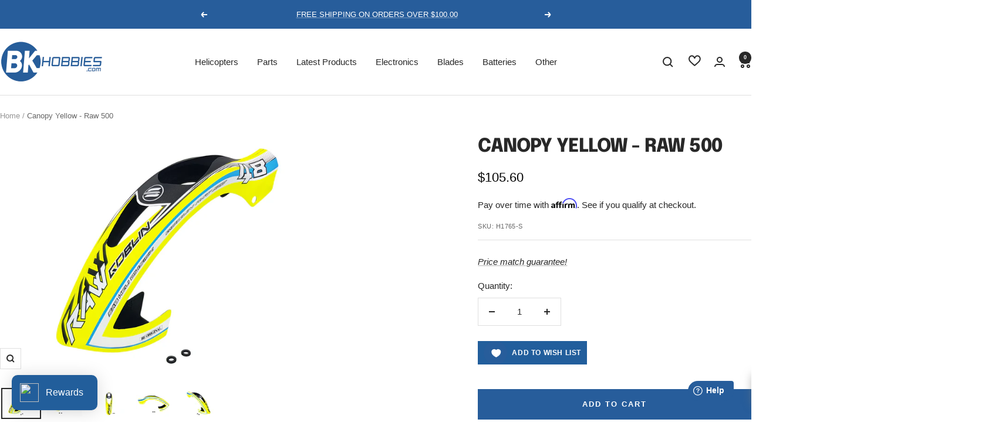

--- FILE ---
content_type: text/html; charset=utf-8
request_url: https://www.bkhobbies.com/products/canopy-yellow-raw-500
body_size: 88058
content:
<!doctype html><html class="no-js" lang="en" dir="ltr">
  <head>

    <script>
	window.fwSettings={
	'widget_id':72000002981
	};
	!function(){if("function"!=typeof window.FreshworksWidget){var n=function(){n.q.push(arguments)};n.q=[],window.FreshworksWidget=n}}() 
</script>
<script type='text/javascript' src='https://widget.freshworks.com/widgets/72000002981.js' async defer></script>
    
    <meta charset="utf-8">
    <meta name="viewport" content="width=device-width, initial-scale=1.0, height=device-height, minimum-scale=1.0, maximum-scale=1.0">
    <meta name="theme-color" content="#ffffff">

    <title>Canopy Yellow - Raw 500</title><meta name="description" content="Includes: Raw 500 Canopy Yellow x 1pc Canopy Grommet x 2pcs"><link rel="canonical" href="https://www.bkhobbies.com/products/canopy-yellow-raw-500"><link rel="shortcut icon" href="//www.bkhobbies.com/cdn/shop/files/favicon_96x96.png?v=1651614015" type="image/png"><link rel="preconnect" href="https://cdn.shopify.com">
    <link rel="dns-prefetch" href="https://productreviews.shopifycdn.com">
    <link rel="dns-prefetch" href="https://www.google-analytics.com"><link rel="preconnect" href="https://fonts.shopifycdn.com" crossorigin><link rel="preload" as="style" href="//www.bkhobbies.com/cdn/shop/t/45/assets/theme.css?v=33968104150817832981713983573">
    <link rel="preload" as="script" href="//www.bkhobbies.com/cdn/shop/t/45/assets/vendor.js?v=32643890569905814191713983573">
    <link rel="preload" as="script" href="//www.bkhobbies.com/cdn/shop/t/45/assets/theme.js?v=144378675379461097791713983573"><link rel="preload" as="fetch" href="/products/canopy-yellow-raw-500.js" crossorigin><link rel="preload" as="script" href="//www.bkhobbies.com/cdn/shop/t/45/assets/flickity.js?v=176646718982628074891713983573"><meta property="og:type" content="product">
  <meta property="og:title" content="Canopy Yellow - Raw 500">
  <meta property="product:price:amount" content="105.60">
  <meta property="product:price:currency" content="USD"><meta property="og:image" content="http://www.bkhobbies.com/cdn/shop/files/H1765-S-1.jpg?v=1693414632">
  <meta property="og:image:secure_url" content="https://www.bkhobbies.com/cdn/shop/files/H1765-S-1.jpg?v=1693414632">
  <meta property="og:image:width" content="1000">
  <meta property="og:image:height" content="750"><meta property="og:description" content="Includes: Raw 500 Canopy Yellow x 1pc Canopy Grommet x 2pcs"><meta property="og:url" content="https://www.bkhobbies.com/products/canopy-yellow-raw-500">
<meta property="og:site_name" content="BK Hobbies"><meta name="twitter:card" content="summary"><meta name="twitter:title" content="Canopy Yellow - Raw 500">
  <meta name="twitter:description" content="Includes:

Raw 500 Canopy Yellow x 1pc
Canopy Grommet x 2pcs


























"><meta name="twitter:image" content="https://www.bkhobbies.com/cdn/shop/files/H1765-S-1_1200x1200_crop_center.jpg?v=1693414632">
  <meta name="twitter:image:alt" content="">
    
  <script type="application/ld+json">
  {
    "@context": "https://schema.org",
    "@type": "Product",
    "productID": 8115621265646,
    "offers": [{
          "@type": "Offer",
          "name": "Default Title",
          "availability":"https://schema.org/InStock",
          "price": 105.6,
          "priceCurrency": "USD",
          "priceValidUntil": "2026-02-04","sku": "H1765-S",
          "url": "/products/canopy-yellow-raw-500?variant=44306239062254"
        }
],"brand": {
      "@type": "Brand",
      "name": "SAB"
    },
    "name": "Canopy Yellow - Raw 500",
    "description": "Includes:\n\nRaw 500 Canopy Yellow x 1pc\nCanopy Grommet x 2pcs\n\n\n\n\n\n\n\n\n\n\n\n\n\n\n\n\n\n\n\n\n\n\n\n\n\n\n",
    "category": "Parts",
    "url": "/products/canopy-yellow-raw-500",
    "sku": "H1765-S",
    "image": {
      "@type": "ImageObject",
      "url": "https://www.bkhobbies.com/cdn/shop/files/H1765-S-1.jpg?v=1693414632&width=1024",
      "image": "https://www.bkhobbies.com/cdn/shop/files/H1765-S-1.jpg?v=1693414632&width=1024",
      "name": "",
      "width": "1024",
      "height": "1024"
    }
  }
  </script>



  <script type="application/ld+json">
  {
    "@context": "https://schema.org",
    "@type": "BreadcrumbList",
  "itemListElement": [{
      "@type": "ListItem",
      "position": 1,
      "name": "Home",
      "item": "https://www.bkhobbies.com"
    },{
          "@type": "ListItem",
          "position": 2,
          "name": "Canopy Yellow - Raw 500",
          "item": "https://www.bkhobbies.com/products/canopy-yellow-raw-500"
        }]
  }
  </script>


    <link rel="preload" href="//www.bkhobbies.com/cdn/fonts/epilogue/epilogue_n8.fce680a466ed4f23f54385c46aa2c014c51d421a.woff2" as="font" type="font/woff2" crossorigin><style>
  /* Typography (heading) */
  @font-face {
  font-family: Epilogue;
  font-weight: 800;
  font-style: normal;
  font-display: swap;
  src: url("//www.bkhobbies.com/cdn/fonts/epilogue/epilogue_n8.fce680a466ed4f23f54385c46aa2c014c51d421a.woff2") format("woff2"),
       url("//www.bkhobbies.com/cdn/fonts/epilogue/epilogue_n8.2961970d19583d06f062e98ceb588027397f5810.woff") format("woff");
}

@font-face {
  font-family: Epilogue;
  font-weight: 800;
  font-style: italic;
  font-display: swap;
  src: url("//www.bkhobbies.com/cdn/fonts/epilogue/epilogue_i8.ff761dcfbf0a5437130c88f1b2679b905f7ed608.woff2") format("woff2"),
       url("//www.bkhobbies.com/cdn/fonts/epilogue/epilogue_i8.e7ca0c6d6c4d73469c08f9b99e243b2e63239caf.woff") format("woff");
}

/* Typography (body) */
  



:root {--heading-color: 40, 40, 40;
    --text-color: 40, 40, 40;
    --background: 255, 255, 255;
    --secondary-background: 245, 245, 245;
    --border-color: 223, 223, 223;
    --border-color-darker: 169, 169, 169;
    --success-color: 153, 153, 153;
    --success-background: 235, 235, 235;
    --error-color: 222, 42, 42;
    --error-background: 253, 240, 240;
    --primary-button-background: 39, 93, 155;
    --primary-button-text-color: 255, 255, 255;
    --secondary-button-background: 39, 93, 155;
    --secondary-button-text-color: 255, 255, 255;
    --product-star-rating: 246, 164, 41;
    --product-on-sale-accent: 222, 42, 42;
    --product-sold-out-accent: 204, 204, 204;
    --product-custom-label-background: 39, 93, 155;
    --product-custom-label-text-color: 255, 255, 255;
    --product-custom-label-2-background: 243, 255, 52;
    --product-custom-label-2-text-color: 0, 0, 0;
    --product-low-stock-text-color: 222, 42, 42;
    --product-in-stock-text-color: 39, 93, 155;
    --loading-bar-background: 40, 40, 40;

    /* We duplicate some "base" colors as root colors, which is useful to use on drawer elements or popover without. Those should not be overridden to avoid issues */
    --root-heading-color: 40, 40, 40;
    --root-text-color: 40, 40, 40;
    --root-background: 255, 255, 255;
    --root-border-color: 223, 223, 223;
    --root-primary-button-background: 39, 93, 155;
    --root-primary-button-text-color: 255, 255, 255;

    --base-font-size: 15px;
    --heading-font-family: Epilogue, sans-serif;
    --heading-font-weight: 800;
    --heading-font-style: normal;
    --heading-text-transform: uppercase;
    --text-font-family: "system_ui", -apple-system, 'Segoe UI', Roboto, 'Helvetica Neue', 'Noto Sans', 'Liberation Sans', Arial, sans-serif, 'Apple Color Emoji', 'Segoe UI Emoji', 'Segoe UI Symbol', 'Noto Color Emoji';
    --text-font-weight: 400;
    --text-font-style: normal;
    --text-font-bold-weight: 700;

    /* Typography (font size) */
    --heading-xxsmall-font-size: 10px;
    --heading-xsmall-font-size: 10px;
    --heading-small-font-size: 11px;
    --heading-large-font-size: 32px;
    --heading-h1-font-size: 32px;
    --heading-h2-font-size: 28px;
    --heading-h3-font-size: 26px;
    --heading-h4-font-size: 22px;
    --heading-h5-font-size: 18px;
    --heading-h6-font-size: 16px;

    /* Control the look and feel of the theme by changing radius of various elements */
    --button-border-radius: 0px;
    --block-border-radius: 0px;
    --block-border-radius-reduced: 0px;
    --color-swatch-border-radius: 0px;

    /* Button size */
    --button-height: 48px;
    --button-small-height: 40px;

    /* Form related */
    --form-input-field-height: 48px;
    --form-input-gap: 16px;
    --form-submit-margin: 24px;

    /* Product listing related variables */
    --product-list-block-spacing: 32px;

    /* Video related */
    --play-button-background: 255, 255, 255;
    --play-button-arrow: 40, 40, 40;

    /* RTL support */
    --transform-logical-flip: 1;
    --transform-origin-start: left;
    --transform-origin-end: right;

    /* Other */
    --zoom-cursor-svg-url: url(//www.bkhobbies.com/cdn/shop/t/45/assets/zoom-cursor.svg?v=39908859784506347231713983573);
    --arrow-right-svg-url: url(//www.bkhobbies.com/cdn/shop/t/45/assets/arrow-right.svg?v=40046868119262634591713983573);
    --arrow-left-svg-url: url(//www.bkhobbies.com/cdn/shop/t/45/assets/arrow-left.svg?v=158856395986752206651713983573);

    /* Some useful variables that we can reuse in our CSS. Some explanation are needed for some of them:
       - container-max-width-minus-gutters: represents the container max width without the edge gutters
       - container-outer-width: considering the screen width, represent all the space outside the container
       - container-outer-margin: same as container-outer-width but get set to 0 inside a container
       - container-inner-width: the effective space inside the container (minus gutters)
       - grid-column-width: represents the width of a single column of the grid
       - vertical-breather: this is a variable that defines the global "spacing" between sections, and inside the section
                            to create some "breath" and minimum spacing
     */
    --container-max-width: 1600px;
    --container-gutter: 24px;
    --container-max-width-minus-gutters: calc(var(--container-max-width) - (var(--container-gutter)) * 2);
    --container-outer-width: max(calc((100vw - var(--container-max-width-minus-gutters)) / 2), var(--container-gutter));
    --container-outer-margin: var(--container-outer-width);
    --container-inner-width: calc(100vw - var(--container-outer-width) * 2);

    --grid-column-count: 10;
    --grid-gap: 24px;
    --grid-column-width: calc((100vw - var(--container-outer-width) * 2 - var(--grid-gap) * (var(--grid-column-count) - 1)) / var(--grid-column-count));

    --vertical-breather: 36px;
    --vertical-breather-tight: 36px;

    /* Shopify related variables */
    --payment-terms-background-color: #ffffff;
  }

  @media screen and (min-width: 741px) {
    :root {
      --container-gutter: 40px;
      --grid-column-count: 20;
      --vertical-breather: 48px;
      --vertical-breather-tight: 48px;

      /* Typography (font size) */
      --heading-xsmall-font-size: 11px;
      --heading-small-font-size: 12px;
      --heading-large-font-size: 48px;
      --heading-h1-font-size: 48px;
      --heading-h2-font-size: 36px;
      --heading-h3-font-size: 30px;
      --heading-h4-font-size: 22px;
      --heading-h5-font-size: 18px;
      --heading-h6-font-size: 16px;

      /* Form related */
      --form-input-field-height: 52px;
      --form-submit-margin: 32px;

      /* Button size */
      --button-height: 52px;
      --button-small-height: 44px;
    }
  }

  @media screen and (min-width: 1200px) {
    :root {
      --vertical-breather: 64px;
      --vertical-breather-tight: 48px;
      --product-list-block-spacing: 48px;

      /* Typography */
      --heading-large-font-size: 58px;
      --heading-h1-font-size: 50px;
      --heading-h2-font-size: 44px;
      --heading-h3-font-size: 32px;
      --heading-h4-font-size: 26px;
      --heading-h5-font-size: 22px;
      --heading-h6-font-size: 16px;
    }
  }

  @media screen and (min-width: 1600px) {
    :root {
      --vertical-breather: 64px;
      --vertical-breather-tight: 48px;
    }
  }
</style>
    <script>
  // This allows to expose several variables to the global scope, to be used in scripts
  window.themeVariables = {
    settings: {
      direction: "ltr",
      pageType: "product",
      cartCount: 0,
      moneyFormat: "${{amount}}",
      moneyWithCurrencyFormat: "${{amount}} USD",
      showVendor: true,
      discountMode: "saving",
      currencyCodeEnabled: false,
      cartType: "message",
      cartCurrency: "USD",
      mobileZoomFactor: 2.5
    },

    routes: {
      host: "www.bkhobbies.com",
      rootUrl: "\/",
      rootUrlWithoutSlash: '',
      cartUrl: "\/cart",
      cartAddUrl: "\/cart\/add",
      cartChangeUrl: "\/cart\/change",
      searchUrl: "\/search",
      predictiveSearchUrl: "\/search\/suggest",
      productRecommendationsUrl: "\/recommendations\/products"
    },

    strings: {
      accessibilityDelete: "Delete",
      accessibilityClose: "Close",
      collectionSoldOut: "Coming Soon",
      collectionDiscount: "Save @savings@",
      productSalePrice: "Sale price",
      productRegularPrice: "Regular price",
      productFormUnavailable: "Unavailable",
      productFormSoldOut: "Sold out",
      productFormPreOrder: "Pre-order",
      productFormAddToCart: "Add to cart",
      searchNoResults: "No results could be found.",
      searchNewSearch: "New Search",
      searchProducts: "Products",
      searchArticles: "Journal",
      searchPages: "Pages",
      searchCollections: " ",
      cartViewCart: "View cart",
      cartItemAdded: "Item added to your cart!",
      cartItemAddedShort: "Added to your cart!",
      cartAddOrderNote: "Add order note",
      cartEditOrderNote: "Edit order note",
      shippingEstimatorNoResults: "Sorry, we do not ship to your address.",
      shippingEstimatorOneResult: "There is one shipping rate for your address:",
      shippingEstimatorMultipleResults: "There are several shipping rates for your address:",
      shippingEstimatorError: "One or more error occurred while retrieving shipping rates:"
    },

    libs: {
      flickity: "\/\/www.bkhobbies.com\/cdn\/shop\/t\/45\/assets\/flickity.js?v=176646718982628074891713983573",
      photoswipe: "\/\/www.bkhobbies.com\/cdn\/shop\/t\/45\/assets\/photoswipe.js?v=132268647426145925301713983573",
      qrCode: "\/\/www.bkhobbies.com\/cdn\/shopifycloud\/storefront\/assets\/themes_support\/vendor\/qrcode-3f2b403b.js"
    },

    breakpoints: {
      phone: 'screen and (max-width: 740px)',
      tablet: 'screen and (min-width: 741px) and (max-width: 999px)',
      tabletAndUp: 'screen and (min-width: 741px)',
      pocket: 'screen and (max-width: 999px)',
      lap: 'screen and (min-width: 1000px) and (max-width: 1199px)',
      lapAndUp: 'screen and (min-width: 1000px)',
      desktop: 'screen and (min-width: 1200px)',
      wide: 'screen and (min-width: 1400px)'
    }
  };

  window.addEventListener('pageshow', async () => {
    const cartContent = await (await fetch(`${window.themeVariables.routes.cartUrl}.js`, {cache: 'reload'})).json();
    document.documentElement.dispatchEvent(new CustomEvent('cart:refresh', {detail: {cart: cartContent}}));
  });

  if ('noModule' in HTMLScriptElement.prototype) {
    // Old browsers (like IE) that does not support module will be considered as if not executing JS at all
    document.documentElement.className = document.documentElement.className.replace('no-js', 'js');

    requestAnimationFrame(() => {
      const viewportHeight = (window.visualViewport ? window.visualViewport.height : document.documentElement.clientHeight);
      document.documentElement.style.setProperty('--window-height',viewportHeight + 'px');
    });
  }// We save the product ID in local storage to be eventually used for recently viewed section
    try {
      const items = JSON.parse(localStorage.getItem('theme:recently-viewed-products') || '[]');

      // We check if the current product already exists, and if it does not, we add it at the start
      if (!items.includes(8115621265646)) {
        items.unshift(8115621265646);
      }

      localStorage.setItem('theme:recently-viewed-products', JSON.stringify(items.slice(0, 20)));
    } catch (e) {
      // Safari in private mode does not allow setting item, we silently fail
    }</script>

    <link rel="stylesheet" href="//www.bkhobbies.com/cdn/shop/t/45/assets/theme.css?v=33968104150817832981713983573">

    <script src="//www.bkhobbies.com/cdn/shop/t/45/assets/vendor.js?v=32643890569905814191713983573" defer></script>
    <script src="//www.bkhobbies.com/cdn/shop/t/45/assets/theme.js?v=144378675379461097791713983573" defer></script>
    <script src="//www.bkhobbies.com/cdn/shop/t/45/assets/custom.js?v=167639537848865775061713983573" defer></script>

    <script>window.performance && window.performance.mark && window.performance.mark('shopify.content_for_header.start');</script><meta name="facebook-domain-verification" content="cs2k0a3upw1fvgj64z3qvk0naf0jxz">
<meta name="google-site-verification" content="02K_OZGDg8DajIsCJFex-1pwYW-DBXDFl2erkiE_iTI">
<meta id="shopify-digital-wallet" name="shopify-digital-wallet" content="/64173670638/digital_wallets/dialog">
<meta name="shopify-checkout-api-token" content="25840c92440db6db6586bb4aa2c6eda5">
<meta id="in-context-paypal-metadata" data-shop-id="64173670638" data-venmo-supported="false" data-environment="production" data-locale="en_US" data-paypal-v4="true" data-currency="USD">
<link rel="alternate" type="application/json+oembed" href="https://www.bkhobbies.com/products/canopy-yellow-raw-500.oembed">
<script async="async" src="/checkouts/internal/preloads.js?locale=en-US"></script>
<link rel="preconnect" href="https://shop.app" crossorigin="anonymous">
<script async="async" src="https://shop.app/checkouts/internal/preloads.js?locale=en-US&shop_id=64173670638" crossorigin="anonymous"></script>
<script id="apple-pay-shop-capabilities" type="application/json">{"shopId":64173670638,"countryCode":"US","currencyCode":"USD","merchantCapabilities":["supports3DS"],"merchantId":"gid:\/\/shopify\/Shop\/64173670638","merchantName":"BK Hobbies","requiredBillingContactFields":["postalAddress","email","phone"],"requiredShippingContactFields":["postalAddress","email","phone"],"shippingType":"shipping","supportedNetworks":["visa","masterCard","amex","discover","elo","jcb"],"total":{"type":"pending","label":"BK Hobbies","amount":"1.00"},"shopifyPaymentsEnabled":true,"supportsSubscriptions":true}</script>
<script id="shopify-features" type="application/json">{"accessToken":"25840c92440db6db6586bb4aa2c6eda5","betas":["rich-media-storefront-analytics"],"domain":"www.bkhobbies.com","predictiveSearch":true,"shopId":64173670638,"locale":"en"}</script>
<script>var Shopify = Shopify || {};
Shopify.shop = "bkhobbies.myshopify.com";
Shopify.locale = "en";
Shopify.currency = {"active":"USD","rate":"1.0"};
Shopify.country = "US";
Shopify.theme = {"name":"Copy of Focal (BK Custom) V6 SP 02\/29\/24","id":141141410030,"schema_name":"Focal","schema_version":"10.3.1","theme_store_id":714,"role":"main"};
Shopify.theme.handle = "null";
Shopify.theme.style = {"id":null,"handle":null};
Shopify.cdnHost = "www.bkhobbies.com/cdn";
Shopify.routes = Shopify.routes || {};
Shopify.routes.root = "/";</script>
<script type="module">!function(o){(o.Shopify=o.Shopify||{}).modules=!0}(window);</script>
<script>!function(o){function n(){var o=[];function n(){o.push(Array.prototype.slice.apply(arguments))}return n.q=o,n}var t=o.Shopify=o.Shopify||{};t.loadFeatures=n(),t.autoloadFeatures=n()}(window);</script>
<script>
  window.ShopifyPay = window.ShopifyPay || {};
  window.ShopifyPay.apiHost = "shop.app\/pay";
  window.ShopifyPay.redirectState = null;
</script>
<script id="shop-js-analytics" type="application/json">{"pageType":"product"}</script>
<script defer="defer" async type="module" src="//www.bkhobbies.com/cdn/shopifycloud/shop-js/modules/v2/client.init-shop-cart-sync_BT-GjEfc.en.esm.js"></script>
<script defer="defer" async type="module" src="//www.bkhobbies.com/cdn/shopifycloud/shop-js/modules/v2/chunk.common_D58fp_Oc.esm.js"></script>
<script defer="defer" async type="module" src="//www.bkhobbies.com/cdn/shopifycloud/shop-js/modules/v2/chunk.modal_xMitdFEc.esm.js"></script>
<script type="module">
  await import("//www.bkhobbies.com/cdn/shopifycloud/shop-js/modules/v2/client.init-shop-cart-sync_BT-GjEfc.en.esm.js");
await import("//www.bkhobbies.com/cdn/shopifycloud/shop-js/modules/v2/chunk.common_D58fp_Oc.esm.js");
await import("//www.bkhobbies.com/cdn/shopifycloud/shop-js/modules/v2/chunk.modal_xMitdFEc.esm.js");

  window.Shopify.SignInWithShop?.initShopCartSync?.({"fedCMEnabled":true,"windoidEnabled":true});

</script>
<script defer="defer" async type="module" src="//www.bkhobbies.com/cdn/shopifycloud/shop-js/modules/v2/client.payment-terms_Ci9AEqFq.en.esm.js"></script>
<script defer="defer" async type="module" src="//www.bkhobbies.com/cdn/shopifycloud/shop-js/modules/v2/chunk.common_D58fp_Oc.esm.js"></script>
<script defer="defer" async type="module" src="//www.bkhobbies.com/cdn/shopifycloud/shop-js/modules/v2/chunk.modal_xMitdFEc.esm.js"></script>
<script type="module">
  await import("//www.bkhobbies.com/cdn/shopifycloud/shop-js/modules/v2/client.payment-terms_Ci9AEqFq.en.esm.js");
await import("//www.bkhobbies.com/cdn/shopifycloud/shop-js/modules/v2/chunk.common_D58fp_Oc.esm.js");
await import("//www.bkhobbies.com/cdn/shopifycloud/shop-js/modules/v2/chunk.modal_xMitdFEc.esm.js");

  
</script>
<script>
  window.Shopify = window.Shopify || {};
  if (!window.Shopify.featureAssets) window.Shopify.featureAssets = {};
  window.Shopify.featureAssets['shop-js'] = {"shop-cart-sync":["modules/v2/client.shop-cart-sync_DZOKe7Ll.en.esm.js","modules/v2/chunk.common_D58fp_Oc.esm.js","modules/v2/chunk.modal_xMitdFEc.esm.js"],"init-fed-cm":["modules/v2/client.init-fed-cm_B6oLuCjv.en.esm.js","modules/v2/chunk.common_D58fp_Oc.esm.js","modules/v2/chunk.modal_xMitdFEc.esm.js"],"shop-cash-offers":["modules/v2/client.shop-cash-offers_D2sdYoxE.en.esm.js","modules/v2/chunk.common_D58fp_Oc.esm.js","modules/v2/chunk.modal_xMitdFEc.esm.js"],"shop-login-button":["modules/v2/client.shop-login-button_QeVjl5Y3.en.esm.js","modules/v2/chunk.common_D58fp_Oc.esm.js","modules/v2/chunk.modal_xMitdFEc.esm.js"],"pay-button":["modules/v2/client.pay-button_DXTOsIq6.en.esm.js","modules/v2/chunk.common_D58fp_Oc.esm.js","modules/v2/chunk.modal_xMitdFEc.esm.js"],"shop-button":["modules/v2/client.shop-button_DQZHx9pm.en.esm.js","modules/v2/chunk.common_D58fp_Oc.esm.js","modules/v2/chunk.modal_xMitdFEc.esm.js"],"avatar":["modules/v2/client.avatar_BTnouDA3.en.esm.js"],"init-windoid":["modules/v2/client.init-windoid_CR1B-cfM.en.esm.js","modules/v2/chunk.common_D58fp_Oc.esm.js","modules/v2/chunk.modal_xMitdFEc.esm.js"],"init-shop-for-new-customer-accounts":["modules/v2/client.init-shop-for-new-customer-accounts_C_vY_xzh.en.esm.js","modules/v2/client.shop-login-button_QeVjl5Y3.en.esm.js","modules/v2/chunk.common_D58fp_Oc.esm.js","modules/v2/chunk.modal_xMitdFEc.esm.js"],"init-shop-email-lookup-coordinator":["modules/v2/client.init-shop-email-lookup-coordinator_BI7n9ZSv.en.esm.js","modules/v2/chunk.common_D58fp_Oc.esm.js","modules/v2/chunk.modal_xMitdFEc.esm.js"],"init-shop-cart-sync":["modules/v2/client.init-shop-cart-sync_BT-GjEfc.en.esm.js","modules/v2/chunk.common_D58fp_Oc.esm.js","modules/v2/chunk.modal_xMitdFEc.esm.js"],"shop-toast-manager":["modules/v2/client.shop-toast-manager_DiYdP3xc.en.esm.js","modules/v2/chunk.common_D58fp_Oc.esm.js","modules/v2/chunk.modal_xMitdFEc.esm.js"],"init-customer-accounts":["modules/v2/client.init-customer-accounts_D9ZNqS-Q.en.esm.js","modules/v2/client.shop-login-button_QeVjl5Y3.en.esm.js","modules/v2/chunk.common_D58fp_Oc.esm.js","modules/v2/chunk.modal_xMitdFEc.esm.js"],"init-customer-accounts-sign-up":["modules/v2/client.init-customer-accounts-sign-up_iGw4briv.en.esm.js","modules/v2/client.shop-login-button_QeVjl5Y3.en.esm.js","modules/v2/chunk.common_D58fp_Oc.esm.js","modules/v2/chunk.modal_xMitdFEc.esm.js"],"shop-follow-button":["modules/v2/client.shop-follow-button_CqMgW2wH.en.esm.js","modules/v2/chunk.common_D58fp_Oc.esm.js","modules/v2/chunk.modal_xMitdFEc.esm.js"],"checkout-modal":["modules/v2/client.checkout-modal_xHeaAweL.en.esm.js","modules/v2/chunk.common_D58fp_Oc.esm.js","modules/v2/chunk.modal_xMitdFEc.esm.js"],"shop-login":["modules/v2/client.shop-login_D91U-Q7h.en.esm.js","modules/v2/chunk.common_D58fp_Oc.esm.js","modules/v2/chunk.modal_xMitdFEc.esm.js"],"lead-capture":["modules/v2/client.lead-capture_BJmE1dJe.en.esm.js","modules/v2/chunk.common_D58fp_Oc.esm.js","modules/v2/chunk.modal_xMitdFEc.esm.js"],"payment-terms":["modules/v2/client.payment-terms_Ci9AEqFq.en.esm.js","modules/v2/chunk.common_D58fp_Oc.esm.js","modules/v2/chunk.modal_xMitdFEc.esm.js"]};
</script>
<script>(function() {
  var isLoaded = false;
  function asyncLoad() {
    if (isLoaded) return;
    isLoaded = true;
    var urls = ["https:\/\/cdn.shopify.com\/s\/files\/1\/0641\/7367\/0638\/t\/45\/assets\/affirmShopify.js?v=1715881157\u0026shop=bkhobbies.myshopify.com","https:\/\/cdn.shopify.com\/s\/files\/1\/0641\/7367\/0638\/t\/8\/assets\/loy_64173670638.js?v=1654975822\u0026shop=bkhobbies.myshopify.com","https:\/\/shopify-widget.route.com\/shopify.widget.js?shop=bkhobbies.myshopify.com"];
    for (var i = 0; i < urls.length; i++) {
      var s = document.createElement('script');
      s.type = 'text/javascript';
      s.async = true;
      s.src = urls[i];
      var x = document.getElementsByTagName('script')[0];
      x.parentNode.insertBefore(s, x);
    }
  };
  if(window.attachEvent) {
    window.attachEvent('onload', asyncLoad);
  } else {
    window.addEventListener('load', asyncLoad, false);
  }
})();</script>
<script id="__st">var __st={"a":64173670638,"offset":-18000,"reqid":"f71d4b53-6723-4c88-a900-cadc916833d5-1769330091","pageurl":"www.bkhobbies.com\/products\/canopy-yellow-raw-500","u":"b3df02d79517","p":"product","rtyp":"product","rid":8115621265646};</script>
<script>window.ShopifyPaypalV4VisibilityTracking = true;</script>
<script id="captcha-bootstrap">!function(){'use strict';const t='contact',e='account',n='new_comment',o=[[t,t],['blogs',n],['comments',n],[t,'customer']],c=[[e,'customer_login'],[e,'guest_login'],[e,'recover_customer_password'],[e,'create_customer']],r=t=>t.map((([t,e])=>`form[action*='/${t}']:not([data-nocaptcha='true']) input[name='form_type'][value='${e}']`)).join(','),a=t=>()=>t?[...document.querySelectorAll(t)].map((t=>t.form)):[];function s(){const t=[...o],e=r(t);return a(e)}const i='password',u='form_key',d=['recaptcha-v3-token','g-recaptcha-response','h-captcha-response',i],f=()=>{try{return window.sessionStorage}catch{return}},m='__shopify_v',_=t=>t.elements[u];function p(t,e,n=!1){try{const o=window.sessionStorage,c=JSON.parse(o.getItem(e)),{data:r}=function(t){const{data:e,action:n}=t;return t[m]||n?{data:e,action:n}:{data:t,action:n}}(c);for(const[e,n]of Object.entries(r))t.elements[e]&&(t.elements[e].value=n);n&&o.removeItem(e)}catch(o){console.error('form repopulation failed',{error:o})}}const l='form_type',E='cptcha';function T(t){t.dataset[E]=!0}const w=window,h=w.document,L='Shopify',v='ce_forms',y='captcha';let A=!1;((t,e)=>{const n=(g='f06e6c50-85a8-45c8-87d0-21a2b65856fe',I='https://cdn.shopify.com/shopifycloud/storefront-forms-hcaptcha/ce_storefront_forms_captcha_hcaptcha.v1.5.2.iife.js',D={infoText:'Protected by hCaptcha',privacyText:'Privacy',termsText:'Terms'},(t,e,n)=>{const o=w[L][v],c=o.bindForm;if(c)return c(t,g,e,D).then(n);var r;o.q.push([[t,g,e,D],n]),r=I,A||(h.body.append(Object.assign(h.createElement('script'),{id:'captcha-provider',async:!0,src:r})),A=!0)});var g,I,D;w[L]=w[L]||{},w[L][v]=w[L][v]||{},w[L][v].q=[],w[L][y]=w[L][y]||{},w[L][y].protect=function(t,e){n(t,void 0,e),T(t)},Object.freeze(w[L][y]),function(t,e,n,w,h,L){const[v,y,A,g]=function(t,e,n){const i=e?o:[],u=t?c:[],d=[...i,...u],f=r(d),m=r(i),_=r(d.filter((([t,e])=>n.includes(e))));return[a(f),a(m),a(_),s()]}(w,h,L),I=t=>{const e=t.target;return e instanceof HTMLFormElement?e:e&&e.form},D=t=>v().includes(t);t.addEventListener('submit',(t=>{const e=I(t);if(!e)return;const n=D(e)&&!e.dataset.hcaptchaBound&&!e.dataset.recaptchaBound,o=_(e),c=g().includes(e)&&(!o||!o.value);(n||c)&&t.preventDefault(),c&&!n&&(function(t){try{if(!f())return;!function(t){const e=f();if(!e)return;const n=_(t);if(!n)return;const o=n.value;o&&e.removeItem(o)}(t);const e=Array.from(Array(32),(()=>Math.random().toString(36)[2])).join('');!function(t,e){_(t)||t.append(Object.assign(document.createElement('input'),{type:'hidden',name:u})),t.elements[u].value=e}(t,e),function(t,e){const n=f();if(!n)return;const o=[...t.querySelectorAll(`input[type='${i}']`)].map((({name:t})=>t)),c=[...d,...o],r={};for(const[a,s]of new FormData(t).entries())c.includes(a)||(r[a]=s);n.setItem(e,JSON.stringify({[m]:1,action:t.action,data:r}))}(t,e)}catch(e){console.error('failed to persist form',e)}}(e),e.submit())}));const S=(t,e)=>{t&&!t.dataset[E]&&(n(t,e.some((e=>e===t))),T(t))};for(const o of['focusin','change'])t.addEventListener(o,(t=>{const e=I(t);D(e)&&S(e,y())}));const B=e.get('form_key'),M=e.get(l),P=B&&M;t.addEventListener('DOMContentLoaded',(()=>{const t=y();if(P)for(const e of t)e.elements[l].value===M&&p(e,B);[...new Set([...A(),...v().filter((t=>'true'===t.dataset.shopifyCaptcha))])].forEach((e=>S(e,t)))}))}(h,new URLSearchParams(w.location.search),n,t,e,['guest_login'])})(!1,!0)}();</script>
<script integrity="sha256-4kQ18oKyAcykRKYeNunJcIwy7WH5gtpwJnB7kiuLZ1E=" data-source-attribution="shopify.loadfeatures" defer="defer" src="//www.bkhobbies.com/cdn/shopifycloud/storefront/assets/storefront/load_feature-a0a9edcb.js" crossorigin="anonymous"></script>
<script crossorigin="anonymous" defer="defer" src="//www.bkhobbies.com/cdn/shopifycloud/storefront/assets/shopify_pay/storefront-65b4c6d7.js?v=20250812"></script>
<script data-source-attribution="shopify.dynamic_checkout.dynamic.init">var Shopify=Shopify||{};Shopify.PaymentButton=Shopify.PaymentButton||{isStorefrontPortableWallets:!0,init:function(){window.Shopify.PaymentButton.init=function(){};var t=document.createElement("script");t.src="https://www.bkhobbies.com/cdn/shopifycloud/portable-wallets/latest/portable-wallets.en.js",t.type="module",document.head.appendChild(t)}};
</script>
<script data-source-attribution="shopify.dynamic_checkout.buyer_consent">
  function portableWalletsHideBuyerConsent(e){var t=document.getElementById("shopify-buyer-consent"),n=document.getElementById("shopify-subscription-policy-button");t&&n&&(t.classList.add("hidden"),t.setAttribute("aria-hidden","true"),n.removeEventListener("click",e))}function portableWalletsShowBuyerConsent(e){var t=document.getElementById("shopify-buyer-consent"),n=document.getElementById("shopify-subscription-policy-button");t&&n&&(t.classList.remove("hidden"),t.removeAttribute("aria-hidden"),n.addEventListener("click",e))}window.Shopify?.PaymentButton&&(window.Shopify.PaymentButton.hideBuyerConsent=portableWalletsHideBuyerConsent,window.Shopify.PaymentButton.showBuyerConsent=portableWalletsShowBuyerConsent);
</script>
<script data-source-attribution="shopify.dynamic_checkout.cart.bootstrap">document.addEventListener("DOMContentLoaded",(function(){function t(){return document.querySelector("shopify-accelerated-checkout-cart, shopify-accelerated-checkout")}if(t())Shopify.PaymentButton.init();else{new MutationObserver((function(e,n){t()&&(Shopify.PaymentButton.init(),n.disconnect())})).observe(document.body,{childList:!0,subtree:!0})}}));
</script>
<link id="shopify-accelerated-checkout-styles" rel="stylesheet" media="screen" href="https://www.bkhobbies.com/cdn/shopifycloud/portable-wallets/latest/accelerated-checkout-backwards-compat.css" crossorigin="anonymous">
<style id="shopify-accelerated-checkout-cart">
        #shopify-buyer-consent {
  margin-top: 1em;
  display: inline-block;
  width: 100%;
}

#shopify-buyer-consent.hidden {
  display: none;
}

#shopify-subscription-policy-button {
  background: none;
  border: none;
  padding: 0;
  text-decoration: underline;
  font-size: inherit;
  cursor: pointer;
}

#shopify-subscription-policy-button::before {
  box-shadow: none;
}

      </style>

<script>window.performance && window.performance.mark && window.performance.mark('shopify.content_for_header.end');</script>
  <script type="text/javascript">
  window.Rivo = window.Rivo || {};
  window.Rivo.common = window.Rivo.common || {};
  window.Rivo.common.shop = {
    permanent_domain: 'bkhobbies.myshopify.com',
    currency: "USD",
    money_format: "${{amount}}",
    id: 64173670638
  };
  

  window.Rivo.common.template = 'product';
  window.Rivo.common.cart = {};
  window.Rivo.global_config = {"asset_urls":{"loy":{"api_js":"https:\/\/cdn.shopify.com\/s\/files\/1\/0194\/1736\/6592\/t\/1\/assets\/ba_rivo_api.js?v=1764090844","lp_js":"https:\/\/cdn.shopify.com\/s\/files\/1\/0194\/1736\/6592\/t\/1\/assets\/ba_rivo_lp.js?v=1764090843","lp_css":"https:\/\/cdn.shopify.com\/s\/files\/1\/0194\/1736\/6592\/t\/1\/assets\/ba_rivo_lp.css?v=1763487440","profile_js":"https:\/\/cdn.shopify.com\/s\/files\/1\/0194\/1736\/6592\/t\/1\/assets\/ba_rivo_profile.js?v=1764090842","profile_css":"https:\/\/cdn.shopify.com\/s\/files\/1\/0194\/1736\/6592\/t\/1\/assets\/ba_rivo_profile.css?v=1765147386","init_js":"https:\/\/cdn.shopify.com\/s\/files\/1\/0194\/1736\/6592\/t\/1\/assets\/ba_loy_init.js?v=1764090841","referrals_js":"https:\/\/cdn.shopify.com\/s\/files\/1\/0194\/1736\/6592\/t\/1\/assets\/ba_loy_referrals.js?v=1764090845","referrals_css":"https:\/\/cdn.shopify.com\/s\/files\/1\/0194\/1736\/6592\/t\/1\/assets\/ba_loy_referrals.css?v=1700287043","widget_js":"https:\/\/cdn.shopify.com\/s\/files\/1\/0037\/2110\/1430\/t\/963\/assets\/ba_loy_widget.js?v=1728252181","widget_css":"https:\/\/cdn.shopify.com\/s\/files\/1\/0194\/1736\/6592\/t\/1\/assets\/ba_loy_widget.css?v=1692840875","page_init_js":"https:\/\/cdn.shopify.com\/s\/files\/1\/0194\/1736\/6592\/t\/1\/assets\/ba_loy_page_init.js?v=1711433130","page_widget_js":"https:\/\/cdn.shopify.com\/s\/files\/1\/0194\/1736\/6592\/t\/1\/assets\/ba_loy_page_widget.js?v=1711432435","page_widget_css":"https:\/\/cdn.shopify.com\/s\/files\/1\/0194\/1736\/6592\/t\/1\/assets\/ba_loy_page.css?v=1693059047","page_preview_js":null,"app_proxy_applications_js":"https:\/\/cdn.shopify.com\/s\/files\/1\/0194\/1736\/6592\/t\/1\/assets\/app_proxy_application.js?v=1708835151"},"forms":{"init_js":"https:\/\/cdn.shopify.com\/s\/files\/1\/0194\/1736\/6592\/t\/1\/assets\/ba_forms_init.js?v=1711433134","widget_js":"https:\/\/cdn.shopify.com\/s\/files\/1\/0194\/1736\/6592\/t\/1\/assets\/ba_forms_widget.js?v=1711433135","forms_css":"https:\/\/cdn.shopify.com\/s\/files\/1\/0194\/1736\/6592\/t\/1\/assets\/ba_forms.css?v=1691714518"},"global":{"helper_js":"https:\/\/cdn.shopify.com\/s\/files\/1\/0194\/1736\/6592\/t\/1\/assets\/ba_tracking.js?v=1764090840"}},"proxy_paths":{"loy":"\/apps\/ba-loy","app_metrics":"\/apps\/ba-loy\/app_metrics"},"aat":["loy"],"pv":false,"sts":false,"bam":true,"batc":false,"fetch_url_to_string":false,"base_money_format":"${{amount}}","online_store_version":2,"loy_js_api_enabled":false,"hide_console_ad":false,"shopify_markets_enabled":false,"google_client_id":"105612801293-i27f7uh4jfd7tajl14hqbqlvd6dr5psc.apps.googleusercontent.com","multipass_v_token":false,"clear_latest_order_cache":false,"shop":{"id":64173670638,"name":"BK Hobbies","domain":"www.bkhobbies.com"},"theme_extension_local_assets":false};

  
    if (window.Rivo.common.template == 'product'){
      window.Rivo.common.product = {
        id: 8115621265646, price: 10560, handle: "canopy-yellow-raw-500", tags: ["Raw 500 Parts","spo-cs-disabled","spo-default","spo-enabled","spo-notify-me-disabled"],
        available: true, title: "Canopy Yellow - Raw 500", variants: [{"id":44306239062254,"title":"Default Title","option1":"Default Title","option2":null,"option3":null,"sku":"H1765-S","requires_shipping":true,"taxable":true,"featured_image":null,"available":true,"name":"Canopy Yellow - Raw 500","public_title":null,"options":["Default Title"],"price":10560,"weight":2268,"compare_at_price":9600,"inventory_management":"shopify","barcode":null,"requires_selling_plan":false,"selling_plan_allocations":[]}]
      };
    }
  

    window.Rivo.loy_config = {"brand_theme_settings":{"enabled":true,"button_bg":"#225e9b","header_bg":"#225e9b","custom_css":"","desc_color":"#737376","icon_color":"#3a3a3a","link_color":"#225e9b","visibility":"both","cards_shape":"square","hide_widget":false,"launcher_bg":"#225e9b","mobile_icon":"star","mobile_text":"BK Rewards","title_color":"#212b36","banner_image":"","desktop_icon":"star","desktop_text":"Rewards","inputs_shape":"square","primary_font":null,"buttons_shape":"square","mobile_layout":"image_only","primary_color":"#2932fc","desktop_layout":"icon_with_text","launcher_shape":"rounded","secondary_font":null,"container_shape":"square","mobile_placement":"right","button_text_color":"#fff","desktop_placement":"left","header_text_color":"#fff","powered_by_hidden":true,"launcher_text_color":"#ffffff","mobile_side_spacing":20,"desktop_side_spacing":20,"panel_order_settings":{"vip":3,"points":1,"referrals":2},"visibility_condition":"","desktop_launcher_icon":"https:\/\/activestorage-public.s3.us-west-2.amazonaws.com\/ygfjds834tp05eonus89og5qn7ts","mobile_bottom_spacing":20,"desktop_bottom_spacing":20,"hide_widget_permanently":false,"widget_icon_preview_url":"","hide_widget_launcher_on_mobile":true,"widget_banner_image_preview_url":"","mobile_launcher_icon_preview_url":"","shopify_account_embed_custom_css":"","desktop_launcher_icon_preview_url":"blob:https:\/\/loyalty.rivo.io\/a600e648-ec55-454e-9d3d-13dc5f769257","shopify_account_embed_custom_link":"","shopify_account_embed_target_page":"customers\/account","shopify_account_embed_custom_placement":"","shopify_account_embed_custom_insert_method":"beforeend"},"launcher_style_settings":{"enabled":true,"button_bg":"#225e9b","header_bg":"#225e9b","custom_css":"","desc_color":"#737376","icon_color":"#3a3a3a","link_color":"#225e9b","visibility":"both","cards_shape":"square","hide_widget":false,"launcher_bg":"#225e9b","mobile_icon":"star","mobile_text":"BK Rewards","title_color":"#212b36","banner_image":"","desktop_icon":"star","desktop_text":"Rewards","inputs_shape":"square","primary_font":null,"buttons_shape":"square","mobile_layout":"image_only","primary_color":"#2932fc","desktop_layout":"icon_with_text","launcher_shape":"rounded","secondary_font":null,"container_shape":"square","mobile_placement":"right","button_text_color":"#fff","desktop_placement":"left","header_text_color":"#fff","powered_by_hidden":true,"launcher_text_color":"#ffffff","mobile_side_spacing":20,"desktop_side_spacing":20,"panel_order_settings":{"vip":3,"points":1,"referrals":2},"visibility_condition":"","desktop_launcher_icon":"https:\/\/activestorage-public.s3.us-west-2.amazonaws.com\/ygfjds834tp05eonus89og5qn7ts","mobile_bottom_spacing":20,"desktop_bottom_spacing":20,"hide_widget_permanently":false,"widget_icon_preview_url":"","hide_widget_launcher_on_mobile":true,"widget_banner_image_preview_url":"","mobile_launcher_icon_preview_url":"","shopify_account_embed_custom_css":"","desktop_launcher_icon_preview_url":"blob:https:\/\/loyalty.rivo.io\/a600e648-ec55-454e-9d3d-13dc5f769257","shopify_account_embed_custom_link":"","shopify_account_embed_target_page":"customers\/account","shopify_account_embed_custom_placement":"","shopify_account_embed_custom_insert_method":"beforeend"},"points_program_enabled":true,"referral_program_enabled":true,"membership_program_enabled":false,"vip_program_enabled":true,"vip_program_tier_type":"points_earned","vip_program_period":"lifetime","floating_widget_settings":{"enabled":true,"button_bg":"#225e9b","header_bg":"#225e9b","custom_css":"","desc_color":"#737376","icon_color":"#3a3a3a","link_color":"#225e9b","visibility":"both","cards_shape":"square","hide_widget":false,"launcher_bg":"#225e9b","mobile_icon":"star","mobile_text":"BK Rewards","title_color":"#212b36","banner_image":"","desktop_icon":"star","desktop_text":"Rewards","inputs_shape":"square","primary_font":null,"buttons_shape":"square","mobile_layout":"image_only","primary_color":"#2932fc","desktop_layout":"icon_with_text","launcher_shape":"rounded","secondary_font":null,"container_shape":"square","mobile_placement":"right","button_text_color":"#fff","desktop_placement":"left","header_text_color":"#fff","powered_by_hidden":true,"launcher_text_color":"#ffffff","mobile_side_spacing":20,"desktop_side_spacing":20,"panel_order_settings":{"points":1,"referrals":2,"vip":3},"visibility_condition":"","desktop_launcher_icon":"https:\/\/loyalty.rivo.io\/assets\/ygfjds834tp05eonus89og5qn7ts","mobile_bottom_spacing":20,"desktop_bottom_spacing":20,"hide_widget_permanently":false,"widget_icon_preview_url":"","hide_widget_launcher_on_mobile":true,"widget_banner_image_preview_url":"","mobile_launcher_icon_preview_url":"","shopify_account_embed_custom_css":"","desktop_launcher_icon_preview_url":"blob:https:\/\/loyalty.rivo.io\/a600e648-ec55-454e-9d3d-13dc5f769257","shopify_account_embed_custom_link":"","shopify_account_embed_target_page":"customers\/account","shopify_account_embed_custom_placement":"","shopify_account_embed_custom_insert_method":"beforeend","mobile_launcher_icon":null},"widget_custom_icons":{"brand_icon":null,"rewards":null,"ways_to_earn":null,"ways_to_redeem":null},"widget_css":"#baLoySectionWrapper .ba-loy-bg-color {\n  background: linear-gradient(125deg, hsla(210,64%,37%,1), hsla(210,73%,21%,1));\n}\n\n#baLoySectionWrapper .section-panel-wrapper {\n  box-shadow:rgba(0, 0, 0, 0.1) 0px 4px 15px 0px, rgba(0, 0, 0, 0.1) 0px 1px 2px 0px, #225e9b 0px 2px 0px 0px inset;\n}\n\n\n\n\n.header-main, .header-secondary, .points-expiry-desc {\n\tcolor: #fff !important;\n}\n.main-default a.sign-in{\n  color: #225e9b !important;\n}\n\n.section-table-piece-detail-items .li-img path {\n  fill: #3a3a3a;\n}\n\n.buttons-icons-detail-image .li-img {\n  fill: #3a3a3a;\n}\n\n#baLoySectionWrapper .loy-button-main{\n    background: #225e9b;\n    color: #fff;\n}\n\n  #baLoySectionWrapper .loy-button-main{\n    color: #fff;\n  }\n\n  #baLoySectionWrapper .main-default, #baLoySectionWrapper div.panel-section .head-title,#baLoySectionWrapper body {\n    color: #212b36;\n  }\n\n  #baLoySectionWrapper .section-panel-wrapper .panel-desc, #baLoySectionWrapper .main-default.sign-in-text{\n    color: #737376;\n  }\n\n  #launcher-wrapper{\n    background: #225e9b;\n  }\n\n#baLoySectionWrapper div.section-bottom{\n  display:none;\n}\n\n.ba-loy-namespace .ba-loy-messenger-frame, #launcher-wrapper{\n  left: 20px;\n  right: auto;\n}\n.ba-loy-namespace .ba-loy-messenger-frame {\n  bottom: 90px;\n}\n#launcher-wrapper{\n  bottom: 20px;\n}\n\n.launcher-text{\n  color: #ffffff !important;\n}\n\n#launcher-wrapper .launcher-desktop { display: block; }\n#launcher-wrapper .launcher-mobile  { display: none;  }\n\n@media (max-device-width: 851px) and (orientation: landscape), (max-width: 500px) {\n  .ba-loy-namespace .ba-loy-messenger-frame{\n    height: 100%;\n    min-height: 100%;\n    bottom: 0;\n    right: 0;\n    left: 0;\n    top: 0;\n    width: 100%;\n    border-radius: 0 !important;\n  }\n  #launcher-wrapper.up{\n    display: none;\n  }\n  #launcher-wrapper{\n    right: 20px;\n    left: auto;\n    bottom: 20px;\n  }\n  #launcher-wrapper .launcher-desktop { display: none;  }\n  #launcher-wrapper .launcher-mobile  { display: block; }\n}\n\n\n@media (max-width: 500px) {\n  #launcher-wrapper{display: none;}\n}\n@media screen\n  and (min-device-width: 375px)\n  and (max-device-width: 823px)\n  and (-webkit-min-device-pixel-ratio: 2)\n  and (orientation: landscape){\n    #launcher-wrapper{display: none;}\n}\n\n.ba-loy-circle{border-radius: 30px !important;}\n.ba-loy-rounded{border-radius: 10px !important;}\n.ba-loy-square{border-radius: 0px !important;}\n","domain_name":"loyalty.rivo.io","font_settings":{"primary_font":null,"secondary_font":null},"translations":{"vip_perks":"Perks","vip_tiers":"VIP Tiers","general_by":"by","vip_reward":"VIP reward","vip_status":"VIP Status","general_day":"Day","social_like":"Like","social_share":"Share","vip_benefits":"Benefits","general_error":"Hmm, something went wrong, please try again shortly","general_month":"Month","general_point":"Point","general_spend":"you spend","general_spent":"Spent","social_follow":"Follow","tos_expiry_at":"Reward expires on {{expiry_date}}.","vip_tier_desc":"Gain access to exclusive rewards.","general_credit":"Credit","general_points":"Points","general_redeem":"Redeem","general_reward":"reward","vip_tier_spend":"Spend {{amount}}","general_credits":"Credits","general_go_back":"Go back","general_pending":"Pending","general_rewards":"BK Rewards","general_sign_in":"Sign in","general_sign_up":"Sign up","referrals_title":"Referral Program","review_complete":"Post a product review","survey_complete":"Complete a Survey","general_approved":"Approved","general_share_on":"Share on","general_you_have":"You have","tos_free_product":"Reward only applies to {{product_name}}","acct_creation_btn":"Start Earning","general_cancelled":"Cancelled","general_edit_date":"Edit Date","general_save_date":"Save date","general_show_more":"Show more","general_signed_up":"signed up","member_point_desc":"Earn points and turn these into rewards!","referral_complete":"Complete a Referral","tos_expiry_months":"Expires {{expiry_months}} month(s) after being redeemed.","vip_tier_achieved":"Unlocked {{tier_name}}","vip_tier_added_to":"Added to {{tier_name}}","acct_creation_desc":"Get rewarded for being an awesome customer","general_apply_code":"Apply code","general_share_link":"Share your Personal Link","referrals_email_to":"To","vip_achieved_until":"Achieved until","vip_tier_to_unlock":"to unlock","visitor_point_desc":"Earn points and turn these into rewards!","acct_creation_title":"Join and Earn BK Rewards","general_reward_show":"Show","member_header_title":"{points}","member_point_header":"Points","referrals_completed":"referrals completed so far","vip_tier_dropped_to":"Fell to {{tier_name}}","vip_tier_on_highest":"You did it! You're on the highest tier 🎉","general_balance_text":"store credit","general_past_rewards":"Past BK Rewards","general_product_page":"product page","general_ways_to_earn":"Ways to earn","general_your_rewards":"Your BK Rewards","referrals_email_send":"Send email","referrals_get_reward":"Get your","referrals_share_link":"Share this link with a friend for them to claim the reward","social_facebook_like":"Like page on Facebook","social_tiktok_follow":"Follow on TikTok","social_twitter_share":"Share link on Twitter","tos_min_order_amount":"Applies to all orders over {{min_order_amount}}.","vip_tier_earn_points":"Earn {{points}} Points","vip_tier_retained_to":"Kept {{tier_name}}","vip_tier_vip_history":"VIP History","visitor_header_title":"BK Rewards","visitor_point_header":"Earn Points","acct_creation_sign_in":"Already a member?","general_cancel_points":"Points canceled","general_no_points_yet":"No Points yet","general_refund_points":"Points refunded","general_sms_subscribe":"Subscribe to SMS","member_header_caption":"Your BK Points","social_facebook_share":"Share link on Facebook","social_twitter_follow":"Follow on Twitter","vip_reward_earned_via":"Earned via {{vip_tier_name}} tier","vip_you_have_achieved":"You've achieved","wallet_pass_subscribe":"Add Wallet Pass","general_cancel_credits":"Credits canceled","general_no_rewards_yet":"No BK Rewards yet","general_place_an_order":"Place an order","general_points_expired":"Points expired","general_refund_credits":"Credits refunded","general_upload_receipt":"Submit a Receipt","general_ways_to_redeem":"Ways to redeem","referrals_claim_reward":"Claim your gift","referrals_code_invalid":"This referral code is invalid","referrals_email_invite":"Refer friends by email","referrals_visitor_desc":"Refer a friend who makes a purchase and both of you will claim rewards.","review_complete_points":"{{points_amount}} Points for every review posted","tos_min_order_quantity":"Minimum {{min_order_quantity}} items required in cart.","visitor_header_caption":"Join and start earning BK Points!","general_birthday_reward":"Celebrate with a reward","general_challenge_photo":"Submit a Challenge Photo","general_credits_expired":"Credits expired","general_discount_amount":"points for ${{discount_amount}} off","general_email_subscribe":"Subscribe to Emails","general_expiration_date":"Expiration Date","general_no_activity_yet":"No activity yet","general_placed_an_order":"Placed an order","general_points_activity":"Points History","general_share_via_email":"Share via Email","general_upcoming_reward":"Upcoming reward","general_you_have_points":"You have {{points}} points","membership_order_placed":"Credits earned from placing an order","referrals_email_message":"Message","referrals_invalid_email":"Please enter a valid email address","referrals_referral_code":"Your referral link to share","social_instagram_follow":"Follow on Instagram","tos_apply_to_collection":"Only for products in specific collections.","tos_max_shipping_amount":"Maximum shipping amount of {{max_shipping_amount}}.","vip_tier_no_vip_history":"No VIP membership history yet","general_enter_valid_date":"Please enter a valid date","general_points_for_every":"Points for every","general_uploaded_receipt":"Submitted a Receipt","general_vip_tier_upgrade":"VIP Tier Upgrade Points","referral_complete_points":"{{points_amount}} Points for every referral completed","referrals_call_to_action":"Refer friends and earn","referrals_claimed_reward":"Here's your","referrals_create_account":"Create an Account","referrals_status_blocked":"blocked","referrals_status_pending":"pending","referrals_your_referrals":"Your referrals","general_click_to_see_more":"View My BK Rewards Account","general_product_purchased":"Product Purchased","general_redeemed_a_reward":"Redeemed a Reward","general_use_discount_code":"Use this discount code on your next order!","gift_card_sync_past_tense":"Gift card sync","referrals_already_visited":"Already visited this page","referrals_general_invalid":"Sorry, looks like this referral is invalid","referrals_referred_reward":"They will get","referrals_referrer_reward":"You will get","general_celebrate_birthday":"Celebrate a birthday","general_how_to_earn_points":"How do I earn Points?","loyalty_page_rewards_title":"Rewards","referrals_no_referrals_yet":"No referrals yet","referrals_progran_disabled":"This referral program is disabled","referrals_status_completed":"completed","review_complete_past_tense":"Posted a product review","survey_complete_past_tense":"Completed a Survey","general_add_product_to_cart":"Add product to cart","general_balance_text_plural":"Credits","general_fallback_first_name":"there","general_not_enough_earnings":"Not enough earnings to redeem","general_were_awarded_points":"were awarded points","activity_table_header_status":"Status","general_manual_points_adjust":"manual points adjustment","referral_complete_past_tense":"Completed a Referral","referrals_similar_ip_invalid":"We are unable to process referrals within the same IP address","store_credit_sync_past_tense":"Store credit sync","vip_tier_orders_placed_count":"Place {{amount}} Orders","general_activate_store_credit":"Activate Store Credit","general_celebrate_anniversary":"Celebrate Loyalty Anniversary","general_punch_card_checkpoint":"Punch Card Checkpoint","general_redeemed_store_credit":"Redeemed Store Credit","loyalty_page_rewards_subtitle":"You have the following rewards ready to use","checkout_ui_redeem_points_desc":"You have {{points}} points! Redeem for discounts on this order.","general_discount_amount_coupon":"${{discount_amount}} off coupon","general_have_not_earned_points":"You haven't earned any Points yet.","membership_page_benefits_title":"Membership Benefits","referrals_email_to_placeholder":"Add a comma-separated list of emails","referrals_name_must_be_present":"Please enter your first name","account_ui_loyalty_status_title":"Welcome, {{first_name}}! You have {{balance}} points","checkout_ui_redeem_points_login":"Log in","checkout_ui_redeem_points_title":"Redeem your points","general_add_points_default_note":"Points granted by points import","general_celebrate_your_birthday":"Let's celebrate your birthday! 🎉 Please give us 30 days notice - otherwise, you'll have to wait another year.","general_please_choose_an_option":"Please choose an option from the","general_redeem_error_max_points":"Exceeded maximum points to spend","general_redeem_error_min_points":"Did not met minimum points to redeem","loyalty_page_banner_earn_button":"Earn points","loyalty_page_rewards_no_rewards":"No rewards yet","loyalty_page_ways_to_earn_title":"Ways to Earn","referrals_email_already_claimed":"This email has already been claimed","referrals_general_invalid_title":"We're Sorry","social_facebook_like_past_tense":"Liked a page on Facebook","social_tiktok_follow_past_tense":"Followed on TikTok","social_twitter_share_past_tense":"Shared a link on Twitter","loyalty_page_banner_login_button":"Sign In","loyalty_page_upload_receipt_help":"Upload a receipt within the last 30 days to earn points. Please lay the receipt on a flat surface and take a photo from a close distance.","social_facebook_share_past_tense":"Shared a link on Facebook","social_twitter_follow_past_tense":"Followed on Twitter","wallet_pass_subscribe_past_tense":"Added Wallet Pass","account_slideout_home_login_title":"Sign in to manage your account","general_points_for_judgeme_review":"JudgeMe review","loyalty_page_banner_redeem_button":"Redeem Rewards","loyalty_page_subscribe_email_help":"Subscribe to our email list and earn points","loyalty_page_ways_to_redeem_title":"Ways to Redeem","membership_page_benefits_subtitle":"Here's an overview of your membership benefits","referrals_account_already_claimed":"You already have an account. You can invite your friends to win rewards!","vip_tier_products_purchased_count":"Purchase {{amount}} Specific Products","account_ui_loyalty_status_subtitle":"You're on the {{vip_tier_name}} tier","checkout_ui_activate_account_title":"Activate Your Account","checkout_ui_redeemed_rewards_title":"Your rewards","general_reset_removal_default_note":"Existing points removed for points reset from import","loyalty_page_customer_birthday_day":"Day","loyalty_page_upload_receipt_attach":"Attach File","loyalty_page_upload_receipt_button":"Submit Receipt","loyalty_page_ways_to_earn_subtitle":"Earn points by completing these actions","referrals_your_referrals_show_here":"Your referrals will show here.","social_instagram_follow_past_tense":"Followed on Instagram","account_slideout_orders_login_title":"Sign in to view your orders","checkout_ui_points_estimation_title":"Complete this purchase to earn up to {{points}} points","checkout_ui_refer_friends_login_url":"account\/login?return_url=\/account\u0026email={{customer_email}}","general_loyalty_program_and_rewards":"BK Program \u0026 Rewards","general_vip_tier_upgrade_past_tense":"{{tier_name}} Entry Points","general_your_rewards_will_show_here":"Your BK Rewards will show here.","loyalty_page_banner_logged_in_title":"Welcome to the program","loyalty_page_banner_register_button":"Join Now","loyalty_page_explainer_step_1_title":"Signup","loyalty_page_explainer_step_2_title":"Earn","loyalty_page_explainer_step_3_title":"Redeem","loyalty_page_subscribe_email_button":"Subscribe","loyalty_page_upload_receipt_no_file":"Please select a file to upload","loyalty_page_upload_receipt_success":"Thanks! Your receipt will be reviewed shortly","membership_page_banner_login_button":"Sign In","membership_page_banner_login_prefix":"Already a member?","membership_tier_unlocked_past_tense":"Membership Signup","referrals_email_message_placeholder":"Customize your referral message. The referral link will be automatically added.","account_slideout_profile_login_title":"Sign in to manage your profile","checkout_ui_redeem_points_login_desc":"to view your points balance and discover rewards available for redemption.","checkout_ui_redeem_store_credit_desc":"You have ${{store_credit}} in store credit.","loyalty_page_banner_logged_out_title":"Join our Loyalty Program","loyalty_page_customer_birthday_month":"Month","loyalty_page_customer_birthday_title":"Celebrate your birthday","loyalty_page_ways_to_redeem_subtitle":"Redeem points for these rewards","vip_tier_product_ids_purchased_count":"Purchase {{amount}} Specific Products","checkout_ui_cashback_estimation_title":"Complete this purchase to earn up to {{cashback}} in CashBack","checkout_ui_install_wallet_pass_title":"Install our Wallet Pass for Exclusive Offers","checkout_ui_points_estimation_subtext":"Loyalty points can be redeemed for rewards on future purchases. Actual points awarded may differ if other discounts are applied.","checkout_ui_redeem_store_credit_title":"Apply your store credit","checkout_ui_refer_friends_login_title":"Claim your points from this purchase !","general_celebrate_birthday_past_tense":"Celebrated a birthday","account_dashboard_activity_block_title":"Your Activity","account_dashboard_member_card_cta_text":"View Rewards","account_dashboard_referral_block_title":"Refer a friend","general_reset_new_balance_default_note":"Points reset to new balance by points import","loyalty_page_explainer_logged_in_title":"Hi \u003cspan rivo-x-data rivo-x-text=\"$store.customer.first_name\"\u003e\u003c\/span\u003e, you have \u003cstrong\u003e\u003cspan rivo-x-data rivo-x-text=\"$store.customer.pretty_points_tally\"\u003e\u003c\/span\u003e\u003c\/strong\u003e Points","loyalty_page_explainer_step_1_subtitle":"Create an account on our store","loyalty_page_explainer_step_2_subtitle":"Earn points for shopping","loyalty_page_explainer_step_3_subtitle":"Redeem points for discounts","loyalty_page_vip_tiers_logged_in_title":"VIP Tiers","membership_page_explainer_step_1_title":"Signup","membership_page_explainer_step_2_title":"Earn","membership_page_explainer_step_3_title":"Redeem","membership_recurring_signup_past_tense":"Recurring Credit","referrals_advocate_stats_email_claimed":"Claimed","checkout_ui_activate_account_button_url":"\/account\/login?return_url=\/account","checkout_ui_cashback_estimation_subtext":"CashBack can be redeemed for rewards on future purchases. Actual CashBack awarded may differ if other discounts are applied.","loyalty_page_activity_table_header_date":"Date","loyalty_page_activity_table_no_activity":"No activity yet","loyalty_page_explainer_logged_out_title":"How it Works","loyalty_page_vip_tiers_logged_out_title":"VIP Tiers","membership_page_banner_login_button_url":"\/account\/login?return_url=\/account","account_dashboard_member_card_body_title":"You have \u003cstrong\u003e\u003cspan rivo-x-data rivo-x-text=\"$store.customer.pretty_points_tally\"\u003e\u003c\/span\u003e\u003c\/strong\u003e Points","account_ui_loyalty_status_cta_button_url":"\/pages\/loyalty-program","checkout_ui_activate_account_button_text":"Activate Account","checkout_ui_activate_account_description":"Activate your loyalty account to start earning points, tracking rewards, and accessing exclusive member benefits.","checkout_ui_redeem_points_alternate_name":"points","checkout_ui_redeemed_rewards_description":"Your rewards available to use","checkout_ui_redeemed_rewards_login_title":"Log in","checkout_ui_refer_friends_referral_title":"Refer a Friend","general_celebrate_anniversary_past_tense":"Celebrated Loyalty Anniversary","loyalty_page_activity_expiration_warning":"Expiration Date: \u003cspan rivo-x-data rivo-x-text=\"$store.customer.points_expiry\"\u003e\u003c\/span\u003e","loyalty_page_customer_birthday_save_date":"Save Date","loyalty_page_upload_challenge_photo_help":"Upload a challenge photo to earn.","referrals_advocate_stats_email_completed":"Completed","referrals_create_account_to_claim_coupon":"Create an Account to claim your coupon","account_dashboard_referral_block_subtitle":"Give your friends a reward and claim your own when they make a purchase","account_ui_loyalty_status_cta_button_text":"View Rewards","checkout_ui_redeemed_rewards_select_label":"Select a Reward","loyalty_page_activity_table_header_action":"Activity","loyalty_page_banner_logged_in_description":"As a member, you will earn points for shopping","loyalty_page_explainer_logged_in_subtitle":"Here's an overview of your current points balance and recent activity","loyalty_page_vip_tiers_logged_in_subtitle":"You are on the \u003cspan rivo-x-data rivo-x-text=\"$store.customer?.current_vip_tier_info?.tier?.name\"\u003e\u003c\/span\u003e tier","membership_page_banner_add_to_cart_button":"Join Now","membership_page_explainer_step_1_subtitle":"Create an account on our store","membership_page_explainer_step_2_subtitle":"Earn points for shopping","membership_page_explainer_step_3_subtitle":"Redeem points for discounts","account_dashboard_member_card_header_title":"Welcome \u003cspan rivo-x-data rivo-x-text=\"$store.customer?.first_name\"\u003e\u003c\/span\u003e","account_dashboard_vip_tiers_progress_title":"VIP Tier Status","checkout_ui_install_wallet_pass_button_url":"\/#rivo","general_converted_to_credits_external_note":"Converted your points balance to store credit","general_converted_to_credits_internal_note":"Converted from points to store credit","loyalty_page_banner_logged_out_description":"Join for free and begin earning points \u0026 rewards every time you shop.","loyalty_page_upload_challenge_photo_attach":"Attach File","loyalty_page_upload_challenge_photo_button":"Submit Challenge Photo","loyalty_page_vip_tiers_logged_out_subtitle":"Join our VIP loyalty program to unlock exclusive rewards available only to members.","membership_page_activity_table_header_date":"Date","membership_page_activity_table_no_activity":"No activity yet","membership_page_banner_is_subscriber_title":"Welcome to our Membership Program","membership_page_status_is_subscriber_title":"You have an Active Membership","referrals_advocate_stats_email_link_clicks":"Link Clicks","account_dashboard_member_card_body_subtitle":"You're on the \u003cspan rivo-x-data rivo-x-text=\"$store.customer?.current_vip_tier_info?.tier?.name\"\u003e\u003c\/span\u003e tier","account_dashboard_referral_block_share_html":"\u003ca href=\"\/pages\/refer-a-friend\"\u003eEmail your link to friends\u003c\/a\u003e or \u003ca href=\"\/pages\/refer-a-friend?popup_panel=email_stats\"\u003eget your stats\u003c\/a\u003e","checkout_ui_install_wallet_pass_button_text":"Install Wallet Pass","checkout_ui_install_wallet_pass_description":"Unlock exclusive offers and rewards with our Wallet Pass.","checkout_ui_login_notification_banner_title":"Have loyalty discounts or rewards that you'd like to apply?","checkout_ui_refer_friends_login_description":"Log in or register to activate your loyalty account, redeem your points and access your special offers.","loyalty_page_activity_table_header_earnings":"Points","loyalty_page_upload_challenge_photo_no_file":"Please select a file to upload","loyalty_page_upload_challenge_photo_success":"Thanks! Your challenge photo will be reviewed shortly","membership_page_activity_expiration_warning":"Expiration Date: \u003cspan rivo-x-data rivo-x-text=\"$store.customer.points_expiry\"\u003e\u003c\/span\u003e","membership_page_banner_non_subscriber_title":"Join our Membership Program","membership_recurring_anniversary_past_tense":"Membership Anniversary Credits","account_dashboard_unused_rewards_block_title":"Use your rewards","checkout_ui_redeem_incremental_earnings_desc":"How much of your ${{balance}} in balance would you like to redeem?","checkout_ui_refer_friends_login_button_title":"Activate my account","general_order_placed_store_credit_multiplier":"Earn cash back for every $1 spent","loyalty_page_vip_tiers_progress_column_title":"Tier Status","membership_page_activity_table_header_action":"Activity","referrals_advocate_stats_email_unique_visits":"Unique visits from your link","referrals_email_your_friend_has_referred_you":"Your friend has referred you to {{shop_name}}","account_dashboard_vip_tiers_progress_subtitle":"Earn \u003cspan rivo-x-data rivo-x-text=\"$store.customer?.current_vip_tier_info?.next_tier?.formatted_to_spend_or_earn\"\u003e\u003c\/span\u003e points to reach the \u003cspan rivo-x-data rivo-x-text=\"$store.customer?.current_vip_tier_info?.next_tier?.name\"\u003e\u003c\/span\u003e tier.","checkout_ui_login_notification_banner_subtext":"to login to your account","checkout_ui_redeem_incremental_earnings_login":"Log in","checkout_ui_redeem_incremental_earnings_title":"Redeem store balance","checkout_ui_redeem_points_select_custom_label":"{{reward_name}} orders ${{min_order_amount}}+ for {{points_amount}} points","checkout_ui_refer_friends_referral_button_url":"","membership_page_banner_add_to_cart_button_url":"\/membership-add-to-cart","membership_page_cancel_membership_modal_title":"Are you sure you want to cancel your membership?","membership_page_explainer_is_subscriber_title":"Hi \u003cspan rivo-x-data=\"{ username: $store.customer.first_name || 'there' }\" rivo-x-text=\"username\"\u003e\u003c\/span\u003e, you have \u003cstrong\u003e\u003cspan rivo-x-data rivo-x-text=\"$store.customer.pretty_credits_tally\"\u003e\u003c\/span\u003e\u003c\/strong\u003e in Store Credit","membership_page_status_is_subscriber_subtitle":"You will be charged next on \u003cspan rivo-x-data rivo-x-text=\"$store.customer?.membership?.pretty_next_charge_date\"\u003e\u003c\/span\u003e","referrals_email_checkout_out_and_claim_reward":"Check out the referral link and claim a free reward.","account_dashboard_rewards_progress_block_title":"Earn more rewards","checkout_ui_redeem_points_select_discount_desc":"Please select a discount","checkout_ui_redeemed_rewards_login_description":"to view your rewards available to use.","checkout_ui_refer_friends_referral_description":"Share your referral link with friends and earn rewards each time a new friend makes a purchase.","membership_page_activity_table_header_earnings":"Points","membership_page_cancel_membership_modal_button":"Yes, Cancel my Membership","membership_page_explainer_non_subscriber_title":"How it Works","account_dashboard_unused_rewards_block_subtitle":"Use your previously redeemed rewards:","checkout_ui_login_notification_banner_link_text":"Click here","checkout_ui_redeem_points_select_discount_label":"Select Discount","checkout_ui_redeemed_rewards_select_description":"Please select a reward","checkout_ui_refer_friends_referral_button_title":"Refer a Friend","loyalty_page_vip_tiers_progress_column_subtitle":"Earn \u003cspan rivo-x-data rivo-x-text=\"$store.customer?.current_vip_tier_info?.next_tier?.formatted_to_spend_or_earn\"\u003e\u003c\/span\u003e points to reach the \u003cspan rivo-x-data rivo-x-text=\"$store.customer?.current_vip_tier_info?.next_tier?.name\"\u003e\u003c\/span\u003e tier.","membership_page_status_update_payment_link_text":"Update Payment Method","referrals_advocate_stats_email_no_referrals_yet":"No referrals yet.","account_dashboard_unused_rewards_block_date_text":"Redeemed on: {{date}}","membership_page_banner_is_subscriber_description":"You'v unlocked exclusive savings, rewards \u0026 VIP access.","membership_page_explainer_is_subscriber_subtitle":"Here's an overview of your current credits balance and recent activity","account_dashboard_referral_block_copy_button_text":"Copy","account_dashboard_rewards_progress_block_subtitle":"Earn another \u003cspan rivo-x-data rivo-x-text=\"$store.customer.points_amount_to_next_reward\"\u003e\u003c\/span\u003e points to unlock a \u003cspan rivo-x-data rivo-x-text=\"$store.customer.next_reward?.name\"\u003e\u003c\/span\u003e reward\u003c\/p\u003e","account_dashboard_unused_rewards_block_no_rewards":"No rewards yet","checkout_ui_redeem_store_credit_apply_button_text":"Apply Store Credit","membership_page_banner_non_subscriber_description":"Unlock exclusive savings, rewards \u0026 VIP access.","membership_page_update_payment_method_modal_title":"Update Payment Method","checkout_ui_redeem_incremental_earnings_login_desc":"to view your balance.","membership_page_status_cancel_membership_link_text":"Cancel","checkout_ui_refer_friends_referral_text_field_label":"Your referral link","membership_page_cancel_membership_modal_description":"We'd hate to see you leave. Your membership includes exclusive benefits that you'll lose access to immediately.","checkout_ui_cashback_estimation_title_usd_to_currency":"Complete this purchase to earn up to {{cashback_usd_to_currency}} in CashBack","referrals_advocate_stats_email_friends_order_verified":"Friends order was verified","referrals_advocate_stats_email_referral_link_to_share":"Here's your referral link to share with friends.","referrals_advocate_stats_email_friend_claimed_discount":"Friend claimed discount","account_dashboard_vip_tiers_progress_completed_subtitle":"Congrats! You've reached the highest tier.","checkout_ui_cashback_estimation_subtext_usd_to_currency":"CashBack can be redeemed for rewards on future purchases. Actual CashBack awarded may differ if other discounts are applied.","checkout_ui_post_purchase_account_activation_button_url":"\/account\/login?return_url=\/account","membership_page_update_payment_method_modal_description":"We've sent you an email to update your payment method. Please check your inbox and follow the instructions.","checkout_ui_redeem_incremental_earnings_form_input_label":"Earnings amount","checkout_ui_redeem_incremental_discount_code_change_error":"{{code}} couldn't be used with your existing discounts.","checkout_ui_redeem_incremental_earnings_form_submit_button":"Redeem","checkout_ui_redeem_points_not_enough_points_banner_message":"You're {{points_amount}} points away from a reward","account_dashboard_rewards_progress_block_completed_subtitle":"Keep earning points to unlock more rewards","checkout_ui_redeem_incremental_earnings_desc_usd_to_currency":"You have {{formatted_credits_tally_usd_to_currency}}) in store credit to redeem (subject to FX rates at time of redemption)"},"custom_css":null,"ways_to_earn":[{"id":68171,"title":"Celebrate a birthday","status":"active","name":null,"trigger":"customer_birthday","points_amount":250,"credits_amount":0.0,"balance_amount":250,"description":null,"url":null,"button_text":null,"pretty_earnings_text":"250 Points","card_click_method":null,"hidden_from_ui":false,"multi_balance_settings_by_tiers":{},"multipliers":[],"currency_base_amount":1,"points_type":"fixed"},{"id":68144,"title":"Place an order","status":"active","name":null,"trigger":"order_placed","points_amount":1,"credits_amount":0.0,"balance_amount":1,"description":"Earn cash back for every $1 spent","url":null,"button_text":null,"pretty_earnings_text":"1 Points","card_click_method":null,"hidden_from_ui":false,"multi_balance_settings_by_tiers":{},"multipliers":[],"currency_base_amount":1,"points_type":"multiplier"}],"points_rewards":[{"id":112960,"name":"$20.00","enabled":true,"points_amount":1000,"points_type":"fixed","reward_type":"fixed_amount","source":"points","pretty_display_rewards":"$20.00 (1,000 points required)","icon_url":null,"pretty_points_amount":"1,000","purchase_type":"one_time","recurring_cycle_limit":null,"min_order_quantity":null,"terms_of_service":{"reward_type":"fixed_amount","min_order_amount":40.0,"applies_to":"entire","expiry_months":1,"show_tos":true},"pretty_terms_of_service":"Applies to all orders over $40.00. Expires 1 month(s) after being redeemed. "},{"id":112962,"name":"$10.00","enabled":true,"points_amount":500,"points_type":"fixed","reward_type":"fixed_amount","source":"points","pretty_display_rewards":"$10.00 (500 points required)","icon_url":null,"pretty_points_amount":"500","purchase_type":"one_time","recurring_cycle_limit":null,"min_order_quantity":null,"terms_of_service":{"reward_type":"fixed_amount","min_order_amount":20.0,"applies_to":"entire","expiry_months":1,"show_tos":true},"pretty_terms_of_service":"Applies to all orders over $20.00. Expires 1 month(s) after being redeemed. "},{"id":113344,"name":"$30.00","enabled":true,"points_amount":1500,"points_type":"fixed","reward_type":"fixed_amount","source":"points","pretty_display_rewards":"$30.00 (1,500 points required)","icon_url":null,"pretty_points_amount":"1,500","purchase_type":"one_time","recurring_cycle_limit":null,"min_order_quantity":null,"terms_of_service":{"reward_type":"fixed_amount","min_order_amount":60.0,"applies_to":"entire","expiry_months":1,"show_tos":true},"pretty_terms_of_service":"Applies to all orders over $60.00. Expires 1 month(s) after being redeemed. "},{"id":114684,"name":"$40.00","enabled":true,"points_amount":2000,"points_type":"fixed","reward_type":"fixed_amount","source":"points","pretty_display_rewards":"$40.00 (2,000 points required)","icon_url":null,"pretty_points_amount":"2,000","purchase_type":"one_time","recurring_cycle_limit":null,"min_order_quantity":null,"terms_of_service":{"reward_type":"fixed_amount","min_order_amount":80.0,"applies_to":"entire","expiry_months":1,"show_tos":true},"pretty_terms_of_service":"Applies to all orders over $80.00. Expires 1 month(s) after being redeemed. "},{"id":114685,"name":"$50.00","enabled":true,"points_amount":2500,"points_type":"fixed","reward_type":"fixed_amount","source":"points","pretty_display_rewards":"$50.00 (2,500 points required)","icon_url":null,"pretty_points_amount":"2,500","purchase_type":"one_time","recurring_cycle_limit":null,"min_order_quantity":null,"terms_of_service":{"reward_type":"fixed_amount","min_order_amount":100.0,"applies_to":"entire","expiry_months":1,"show_tos":true},"pretty_terms_of_service":"Applies to all orders over $100.00. Expires 1 month(s) after being redeemed. "},{"id":133790,"name":"$100.00","enabled":true,"points_amount":5000,"points_type":"fixed","reward_type":"fixed_amount","source":"points","pretty_display_rewards":"$100.00 (5,000 points required)","icon_url":null,"pretty_points_amount":"5,000","purchase_type":"one_time","recurring_cycle_limit":null,"min_order_quantity":null,"terms_of_service":{"reward_type":"fixed_amount","min_order_amount":200.0,"applies_to":"entire","expiry_months":1,"show_tos":true},"pretty_terms_of_service":"Applies to all orders over $200.00. Expires 1 month(s) after being redeemed. "},{"id":133791,"name":"$75.00","enabled":true,"points_amount":3750,"points_type":"fixed","reward_type":"fixed_amount","source":"points","pretty_display_rewards":"$75.00 (3,750 points required)","icon_url":null,"pretty_points_amount":"3,750","purchase_type":"one_time","recurring_cycle_limit":null,"min_order_quantity":null,"terms_of_service":{"reward_type":"fixed_amount","min_order_amount":125.0,"applies_to":"entire","expiry_months":1,"show_tos":true},"pretty_terms_of_service":"Applies to all orders over $125.00. Expires 1 month(s) after being redeemed. "},{"id":133792,"name":"$150.00","enabled":true,"points_amount":7500,"points_type":"fixed","reward_type":"fixed_amount","source":"points","pretty_display_rewards":"$150.00 (7,500 points required)","icon_url":null,"pretty_points_amount":"7,500","purchase_type":"one_time","recurring_cycle_limit":null,"min_order_quantity":null,"terms_of_service":{"reward_type":"fixed_amount","min_order_amount":200.0,"applies_to":"entire","expiry_months":1,"show_tos":true},"pretty_terms_of_service":"Applies to all orders over $200.00. Expires 1 month(s) after being redeemed. "},{"id":133793,"name":"$200.00","enabled":true,"points_amount":10000,"points_type":"fixed","reward_type":"fixed_amount","source":"points","pretty_display_rewards":"$200.00 (10,000 points required)","icon_url":null,"pretty_points_amount":"10,000","purchase_type":"one_time","recurring_cycle_limit":null,"min_order_quantity":null,"terms_of_service":{"reward_type":"fixed_amount","applies_to":"entire","expiry_months":1,"show_tos":true},"pretty_terms_of_service":"Expires 1 month(s) after being redeemed. "}],"rewards":[{"id":112960,"name":"$20.00","enabled":true,"points_amount":1000,"points_type":"fixed","reward_type":"fixed_amount","source":"points","pretty_display_rewards":"$20.00 (1,000 points required)","icon_url":null,"pretty_points_amount":"1,000","purchase_type":"one_time","recurring_cycle_limit":null,"min_order_quantity":null,"terms_of_service":{"reward_type":"fixed_amount","min_order_amount":40.0,"applies_to":"entire","expiry_months":1,"show_tos":true},"pretty_terms_of_service":"Applies to all orders over $40.00. Expires 1 month(s) after being redeemed. "},{"id":112962,"name":"$10.00","enabled":true,"points_amount":500,"points_type":"fixed","reward_type":"fixed_amount","source":"points","pretty_display_rewards":"$10.00 (500 points required)","icon_url":null,"pretty_points_amount":"500","purchase_type":"one_time","recurring_cycle_limit":null,"min_order_quantity":null,"terms_of_service":{"reward_type":"fixed_amount","min_order_amount":20.0,"applies_to":"entire","expiry_months":1,"show_tos":true},"pretty_terms_of_service":"Applies to all orders over $20.00. Expires 1 month(s) after being redeemed. "},{"id":113344,"name":"$30.00","enabled":true,"points_amount":1500,"points_type":"fixed","reward_type":"fixed_amount","source":"points","pretty_display_rewards":"$30.00 (1,500 points required)","icon_url":null,"pretty_points_amount":"1,500","purchase_type":"one_time","recurring_cycle_limit":null,"min_order_quantity":null,"terms_of_service":{"reward_type":"fixed_amount","min_order_amount":60.0,"applies_to":"entire","expiry_months":1,"show_tos":true},"pretty_terms_of_service":"Applies to all orders over $60.00. Expires 1 month(s) after being redeemed. "},{"id":114684,"name":"$40.00","enabled":true,"points_amount":2000,"points_type":"fixed","reward_type":"fixed_amount","source":"points","pretty_display_rewards":"$40.00 (2,000 points required)","icon_url":null,"pretty_points_amount":"2,000","purchase_type":"one_time","recurring_cycle_limit":null,"min_order_quantity":null,"terms_of_service":{"reward_type":"fixed_amount","min_order_amount":80.0,"applies_to":"entire","expiry_months":1,"show_tos":true},"pretty_terms_of_service":"Applies to all orders over $80.00. Expires 1 month(s) after being redeemed. "},{"id":114685,"name":"$50.00","enabled":true,"points_amount":2500,"points_type":"fixed","reward_type":"fixed_amount","source":"points","pretty_display_rewards":"$50.00 (2,500 points required)","icon_url":null,"pretty_points_amount":"2,500","purchase_type":"one_time","recurring_cycle_limit":null,"min_order_quantity":null,"terms_of_service":{"reward_type":"fixed_amount","min_order_amount":100.0,"applies_to":"entire","expiry_months":1,"show_tos":true},"pretty_terms_of_service":"Applies to all orders over $100.00. Expires 1 month(s) after being redeemed. "},{"id":133790,"name":"$100.00","enabled":true,"points_amount":5000,"points_type":"fixed","reward_type":"fixed_amount","source":"points","pretty_display_rewards":"$100.00 (5,000 points required)","icon_url":null,"pretty_points_amount":"5,000","purchase_type":"one_time","recurring_cycle_limit":null,"min_order_quantity":null,"terms_of_service":{"reward_type":"fixed_amount","min_order_amount":200.0,"applies_to":"entire","expiry_months":1,"show_tos":true},"pretty_terms_of_service":"Applies to all orders over $200.00. Expires 1 month(s) after being redeemed. "},{"id":133791,"name":"$75.00","enabled":true,"points_amount":3750,"points_type":"fixed","reward_type":"fixed_amount","source":"points","pretty_display_rewards":"$75.00 (3,750 points required)","icon_url":null,"pretty_points_amount":"3,750","purchase_type":"one_time","recurring_cycle_limit":null,"min_order_quantity":null,"terms_of_service":{"reward_type":"fixed_amount","min_order_amount":125.0,"applies_to":"entire","expiry_months":1,"show_tos":true},"pretty_terms_of_service":"Applies to all orders over $125.00. Expires 1 month(s) after being redeemed. "},{"id":133792,"name":"$150.00","enabled":true,"points_amount":7500,"points_type":"fixed","reward_type":"fixed_amount","source":"points","pretty_display_rewards":"$150.00 (7,500 points required)","icon_url":null,"pretty_points_amount":"7,500","purchase_type":"one_time","recurring_cycle_limit":null,"min_order_quantity":null,"terms_of_service":{"reward_type":"fixed_amount","min_order_amount":200.0,"applies_to":"entire","expiry_months":1,"show_tos":true},"pretty_terms_of_service":"Applies to all orders over $200.00. Expires 1 month(s) after being redeemed. "},{"id":133793,"name":"$200.00","enabled":true,"points_amount":10000,"points_type":"fixed","reward_type":"fixed_amount","source":"points","pretty_display_rewards":"$200.00 (10,000 points required)","icon_url":null,"pretty_points_amount":"10,000","purchase_type":"one_time","recurring_cycle_limit":null,"min_order_quantity":null,"terms_of_service":{"reward_type":"fixed_amount","applies_to":"entire","expiry_months":1,"show_tos":true},"pretty_terms_of_service":"Expires 1 month(s) after being redeemed. "}],"referral_rewards":{"referrer_reward":{"id":112963,"name":"$10.00 off Coupon","reward_type":"fixed_amount","properties":{"applies_to":"entire","customer_points_get":1.0,"increment_points_value":100,"max_points_to_spend_value":200,"min_points_to_redeem_value":100,"auto_redeem_enabled":false,"refund_on_expiry_enabled":false,"min_order_value_excludes_free_product":false}},"referred_reward":{"id":112964,"name":"$10 off Coupon","reward_type":"fixed_amount","properties":{"applies_to":"entire","customer_points_get":1.0,"increment_points_value":100,"max_points_to_spend_value":200,"min_points_to_redeem_value":100,"auto_redeem_enabled":false,"refund_on_expiry_enabled":false,"min_order_value_excludes_free_product":false}}},"referral_settings":{"referrals_landing_path":null,"referrals_landing_domain":null},"referral_social_settings":{"sms":false,"email":true,"twitter":true,"facebook":true,"whatsapp":false,"share_order":["email","sms","twitter","facebook","whatsapp","link"],"sms_message":"","twitter_message":"","whatsapp_message":""},"referrals_customer_account_required":true,"friend_discounts_disabled":false,"vip_tiers":[{"id":63763,"name":"Bronze","threshold":0,"perks":[],"icon_url":null,"desc":"\u003cspan\u003eEarn 0 Points \u003c\/span\u003e","rewards":[],"threshold_text":null},{"id":63764,"name":"Silver","threshold":500,"perks":[],"icon_url":null,"desc":"\u003cspan\u003eEarn 500 Points \u003c\/span\u003e","rewards":[],"threshold_text":null},{"id":63765,"name":"Gold","threshold":1250,"perks":[],"icon_url":null,"desc":"\u003cspan\u003eEarn 1,250 Points \u003c\/span\u003e","rewards":[],"threshold_text":null}],"account_embed_widget_settings":{"enabled":false,"custom_css":"","custom_link":"","target_page":"customers\/account","custom_placement":"","custom_insert_method":"beforeend"},"loyalty_landing_page_settings":{"enabled":false,"template_suffix":"rivo-loyalty-landing-page","vip_tiers_table_data":[]},"membership_landing_page_settings":{"enabled":false,"template_suffix":"rivo-membership-landing-page"},"account_dashboard_settings":{},"forms":[],"points_expiry_enabled":false,"credits_expiry_enabled":false,"frontend":{"potential_points":{"order_placed":{"enabled":true,"points_type":"multiplier","points_amount":1,"currency_base_amount":1,"multi_balance_settings_by_tiers":{}}}},"referral_campaigns":[],"paid_membership_settings":{"faq":[],"page_title":"Membership","landing_path":"\/","credits_enabled":false,"product_enabled":false,"billing_interval":"month","legacy_product_ids":[],"cancellation_policy":"immediate","final_reminder_days":3,"rebill_reminder_days":5,"free_shipping_enabled":true,"migration_mode_enabled":false,"page_guest_description":"Join our membership program to get access to exclusive discounts, offers, and more!","page_member_description":"You're getting access to exclusive discounts, offers, and more!","rebill_attempt_interval":"hourly","custom_dashboard_enabled":false,"exclusive_access_enabled":true,"priority_support_enabled":true,"daily_rebill_attempt_utc_hour":16,"landing_path_redirect_enabled":true,"default_enrollment_tier_method":"customer_creation","failed_payments_retry_schedule":[{"days_after_last_retry":1},{"days_after_last_retry":2},{"days_after_last_retry":3},{"days_after_last_retry":5},{"days_after_last_retry":5},{"days_after_last_retry":5},{"days_after_last_retry":5}],"daily_failed_payments_attempt_utc_hour":23},"checkout_ui_settings":{"global_show_login_enabled":false,"redeem_store_credit_button_kind":"primary","global_show_login_header_enabled":false,"shopify_markets_metaobject_enabled":false,"redeem_points_use_custom_select_label":false,"redeem_points_only_show_from_countries":[],"redeem_points_show_all_rewards_enabled":false,"redeem_points_select_apply_button_enabled":false,"redeemed_rewards_only_show_from_countries":[],"post_purchase_referral_hide_from_countries":[],"redeem_points_default_select_label_enabled":true,"hide_all_checkout_extensions_from_countries":[],"post_purchase_referral_preview_mode_enabled":false,"only_show_checkout_extensions_from_countries":[],"post_purchase_referral_share_buttons_enabled":false,"redeem_points_disable_reward_options_enabled":false,"redeem_store_credit_only_show_from_countries":[],"redeem_incremental_earnings_show_login_enabled":false,"redeem_points_hide_redeem_when_discount_exists":false,"redeem_points_not_enough_points_banner_enabled":false,"post_purchase_referral_only_show_from_countries":[],"redeem_incremental_earnings_balance_to_currency":false,"redeemed_rewards_hide_selections_when_no_options":false,"post_purchase_account_activation_button_full_width":true,"cashback_estimation_balance_usd_to_currency_enabled":false,"redeem_incremental_earnings_only_show_from_countries":[],"redeem_points_hide_selections_unless_discount_exists":false,"post_purchase_account_activation_preview_mode_enabled":false,"post_purchase_referral_always_show_to_advocate_enabled":false,"redeemed_rewards_hide_selections_when_discount_applied":false,"post_purchase_account_activation_membership_mode_enabled":false,"redeem_incremental_earnings_input_amount_stepper_enabled":false,"post_purchase_account_activation_only_show_from_countries":[],"post_purchase_install_wallet_pass_only_show_from_countries":[],"redeem_incremental_earnings_balance_usd_to_currency_enabled":false,"redeem_incremental_earnings_hide_redeem_when_discount_exists":false,"redeem_incremental_earnings_hide_redeem_when_insufficient_balance":false,"redeem_incremental_earnings_hide_redeem_unless_minimum_order_value_is_met":false,"global_show_login_url":"\/customer_authentication\/login?return_to=\/checkout"},"discount_code_prefix_settings":{"global_prefix":"BAL-","loyalty_gift_prefix":"LGIFT-"},"membership_tiers":[],"credit_mode":false,"active_bonus_campaign":null,"js_api_config":{"emit_points_balances_on_load":false},"auto_login":{"enabled":false,"email_provider":"kl","email_identifier":"utm_klaviyo_profile_id","auto_login_reload_enabled":false,"auto_login_bypass_only_mode_enabled":false},"account_widget_settings":{"enabled":false,"or_text":"OR","city_text":"City","edit_text":"Edit","name_text":"Name","email_text":"Email","order_text":"Order","phone_text":"Phone","taxes_text":"Taxes","total_text":"Total","cards_shape":"rounded","delete_text":"Delete","select_text":"Select","address_text":"Address","company_text":"Company","country_text":"Country","inputs_shape":"rounded","buttons_shape":"rounded","discount_text":"Discount","primary_color":"#20124d","province_text":"Province","shipping_text":"Shipping","subtotal_text":"Subtotal","zip_code_text":"ZIP Code","community_text":"Community","home_cta_1_url":"\/pages\/loyalty-program-2","home_cta_2_url":"\/pages\/loyalty-program-2","home_cta_3_url":"https:\/\/rivo-stu.myshopify.com\/pages\/loyalty-program-2","last_name_text":"Last Name","launcher_shape":"circle","container_shape":"rounded","favorites_title":"Favorites","first_name_text":"First Name","home_cta_1_text":"View Rewards","home_cta_2_text":"Manage Subscriptions","home_cta_3_text":"Manage Subscriptions","input_font_size":16,"show_powered_by":false,"add_to_cart_text":"Add to Cart","footer_font_size":14,"footer_home_text":"For You","saved_cart_title":"Saved from Cart","toast_font_color":"#FFFFFF","are_you_sure_text":"Are you sure you want to?","cache_app_enabled":false,"collections_title":"Collections","community_enabled":false,"contact_info_text":"Contact info","currency_decimals":0,"default_font_size":16,"desktop_placement":"left","email_placeholder":"Enter your email","favorites_enabled":false,"google_login_text":"Sign in with Google","home_referral_url":"\/pages\/refer-a-friend","login_button_text":"Get Login Code","login_issues_link":"\/account\/login","login_issues_text":"Click here to login with your password if you are having issues","my_addresses_text":"My Addresses","order_placed_text":"Placed on","verify_title_text":"Enter the code we just sent to [[email]]","all_favorites_text":"All Favorites","footer_orders_text":"Orders","home_cta_1_enabled":true,"home_cta_2_enabled":true,"home_cta_3_enabled":false,"latest_order_title":"Latest Order","notifications_text":"Notifications","profile_list_links":[],"reload_after_login":false,"saved_cart_enabled":false,"shop_login_enabled":false,"verify_button_text":"Verify Code","address_line_2_text":"Apartment, suite, etc.","apple_login_enabled":false,"delete_address_text":"Yes, Delete Address","external_login_text":"Sign in or Sign up","footer_profile_text":"Profile","home_referral_title":"Refer a Friend \u0026 Earn","locale_urls_enabled":false,"mobile_side_spacing":20,"my_preferences_text":"My Preferences","payment_method_text":"Payment Method","popular_today_title":"Popular Today","select_country_text":"Select Country","select_options_text":"Select Options","slideout_icon_color":"#303030","update_profile_text":"Update Profile","view_favorites_text":"View Favorites","billing_address_text":"Billing Address","desktop_side_spacing":20,"excluded_product_ids":[],"favorites_load_delay":0,"footer_icons_enabled":false,"google_login_enabled":false,"hide_rivo_login_form":false,"home_logged_in_title":"Welcome \u003cspan rivo-ax-text='$store.rivo_profile_customer.first_name'\u003e\u003c\/span\u003e","legacy_login_enabled":true,"order_cancelled_text":"Cancelled on","profile_log_out_text":"Log out","save_collection_text":"Save Collection","select_province_text":"Select Province","shipping_method_text":"Shipping Method","address_default_badge":"Default","alternate_login_title":"Having issues signing in?","home_logged_out_title":"Login to your account","home_referral_enabled":false,"mobile_bottom_spacing":20,"order_returns_enabled":false,"popular_today_enabled":true,"recently_viewed_title":"Recently Viewed","replace_account_links":true,"shipping_address_text":"Shipping Address","slideout_border_color":"#E0E0E0","add_to_collection_text":"Add to Collection","compare_at_price_color":"#c70000","custom_sub_cta_enabled":false,"desktop_bottom_spacing":20,"external_login_enabled":false,"hide_sold_out_products":false,"home_referral_subtitle":"\u003cspan rivo-ax-text='$store.rivo_profile_customer?.referral_stats?.completed_count'\u003e\u003c\/span\u003e referrals completed so far","home_wallet_pass_title":"Add Wallet Pass","login_footer_font_size":12,"next_billing_date_text":"You will be charged next on \u003cspan rivo-ax-text='$store.membership_subscription_contract.pretty_next_billing_date_at'\u003e\u003c\/span\u003e","order_tracking_partner":"shopify","orders_logged_in_title":"Your Orders","popular_products_count":20,"product_rating_enabled":false,"shop_pay_login_enabled":false,"slideout_subdued_color":"#F7F7F7","toast_background_color":"#1a1a1a","added_to_cart_link_text":"Go to Cart","additional_details_text":"Additional Details","alternate_login_enabled":false,"home_logged_in_subtitle":"You have \u003cspan rivo-ax-text='$store.rivo_profile_customer?.pretty_points_tally'\u003e\u003c\/span\u003e points","home_referral_copy_text":"Referral link copied to clipboard","ignore_inventory_policy":false,"order_buy_again_enabled":false,"orders_empty_state_text":"You haven't placed any orders yet","orders_logged_out_title":"Login to view, track, and manage your orders","post_login_reload_paths":[],"recently_viewed_enabled":true,"section_title_font_size":18,"shopify_markets_enabled":false,"survey_next_button_text":"Next","survey_skip_button_text":"Skip","alternate_login_subtitle":"Use one of the following methods below to sign in.","custom_hide_product_tags":[],"desktop_sidebar_position":"left","home_logged_out_subtitle":"Get access to your rewards, referrals, and more","home_wallet_pass_enabled":false,"legacy_gift_card_enabled":false,"order_cancel_button_text":"Cancel Order","replace_legacy_app_links":false,"shipping_addresses_title":"Shipping Addresses","verify_login_issues_link":"\/#rivo","verify_login_issues_text":"Having issues? Click here to try again.","home_cta_1_primary_button":true,"home_cta_2_primary_button":false,"home_cta_3_primary_button":false,"home_wallet_pass_subtitle":"Unlock exclusive rewards and offers.","order_returns_button_text":"Start a Return","slideout_background_color":"#FFFFFF","accepts_sms_marketing_text":"Text me with news and offers","add_shipping_address_title":"Add Shipping Address","added_to_cart_link_enabled":false,"alternate_login_email_text":"Sign in with an email and password","create_new_collection_text":"Create New Collection","favorites_empty_state_text":"No favorited products","logged_out_title_font_size":24,"mini_block_title_font_size":13,"order_tracking_button_text":"Track Shipment","primary_button_class_names":"button button--primary","redirect_from_account_page":true,"save_shipping_address_text":"Save Shipping Address","alternate_login_google_text":"Sign in with Google","buy_again_notification_text":"Order added to the cart","edit_shipping_address_title":"Edit Shipping Address","favorite_button_active_text":"Added to favorites","home_button_membership_text":"Credit","home_loyalty_button_enabled":false,"login_verify_identity_title":"Verify your identity","loyalty_opt_in_checkbox_tag":"rivo-loyalty-opt-in","order_buy_again_button_text":"Buy Again","order_cancel_button_enabled":false,"profile_list_contact_us_url":"#","saved_cart_empty_state_text":"No saved cart items","set_as_default_address_text":"Set as default address","slideout_heading_font_color":"#303030","account_verification_enabled":false,"collections_empty_state_text":"No collections","email_cannot_be_changed_text":"Email used for login cannot be updated","exposed_line_item_properties":[],"favorite_button_active_color":"#FF5E5E","home_logged_out_orders_title":"Sign in to access your orders","login_accepts_marketing_text":"Email me with updates and offers","loyalty_opt_in_checkbox_text":"Email me just loyalty offers","order_returns_fulfilled_only":false,"order_track_shipment_enabled":true,"profile_list_contact_us_text":"Contact Us","secondary_button_class_names":"button button--secondary","accepts_sms_marketing_enabled":false,"add_to_cart_notification_text":"Added to cart","alternate_login_shop_pay_text":"Sign in to an existing account with Shop Pay","favorite_button_inactive_text":"Add to favorites","featured_home_content_enabled":false,"home_gift_card_button_enabled":false,"home_logged_out_profile_title":"Sign in to access your profile","international_returns_enabled":false,"legacy_points_balance_enabled":false,"mini_block_subtitle_font_size":13,"new_customer_accounts_enabled":false,"same_as_shipping_address_text":"Same as shipping address","shop_pay_login_button_enabled":false,"home_button_components_enabled":false,"home_button_gift_card_cta_text":"My Credit","home_membership_button_enabled":false,"address_saved_notification_text":"Address saved","featured_content_image_position":"center center","home_button_balance_points_text":"Points","home_button_gift_card_code_text":"ID: ","home_button_gift_card_copy_text":"Copy ID","home_button_membership_cta_text":"My Membership","home_logged_out_favorites_title":"Sign in to access your favorites","home_logged_out_orders_subtitle":"Get access to your rewards, referrals, and more","login_accepts_marketing_default":true,"login_accepts_marketing_enabled":true,"loyalty_opt_in_checkbox_default":true,"loyalty_opt_in_checkbox_enabled":false,"profile_list_contact_us_enabled":true,"profile_list_personal_info_text":"Personal Information","view_product_action_button_text":"View product","home_additional_button_1_enabled":false,"home_additional_button_2_enabled":false,"home_logged_out_profile_subtitle":"Get access to your rewards, referrals, and more","home_logged_out_saved_cart_title":"Sign in to access your saved cart","home_wallet_pass_ios_button_text":"Add Apple Wallet Pass","mini_block_product_price_enabled":false,"mini_block_product_title_enabled":false,"orders_additional_button_enabled":false,"product_compare_at_price_enabled":true,"recently_viewed_empty_state_text":"No recently viewed products","slideout_body_primary_font_color":"#303030","address_deleted_notification_text":"Address deleted successfully","international_returns_button_text":"Start an International Return","login_accepts_marketing_countries":[],"order_limited_time_button_enabled":false,"profile_updated_notification_text":"Profile updated","shipping_address_empty_state_text":"You haven't added any shipping addresses yet","add_to_favorites_notification_text":"Save Item","alternate_login_another_email_text":"Try sending another code","home_logged_out_favorites_subtitle":"Get access to your rewards, referrals, and more","redirect_to_classic_login_on_error":false,"share_favorite_collections_enabled":false,"shop_pay_login_email_field_enabled":false,"slideout_body_secondary_font_color":"#707070","verify_login_issues_alt_login_text":"Having issues? Click here to sign in with an alternate method","view_product_action_button_enabled":false,"cancel_membership_notification_text":"Membership canceled","home_button_balance_points_cta_text":"My Rewards","order_returns_button_primary_button":false,"recently_viewed_collections_enabled":false,"added_to_favorites_notification_text":"Item saved","home_wallet_pass_android_button_text":"Add Google Wallet Pass","order_tracking_button_primary_button":true,"profile_list_shipping_addresses_text":"Shipping Addresses","apple_login_private_relay_error_title":"Please sign in using a different method","order_buy_again_button_primary_button":false,"order_cancel_button_threshold_enabled":true,"home_button_membership_paywall_cta_text":"Join our Membership","orders_additional_button_primary_button":false,"remove_from_favorites_notification_text":"Remove item","apple_login_private_relay_error_subtitle":"Sorry, we couldn't authenticate your Apple account. Please try again using your email or Sign in with Google.","apple_login_reject_private_relay_enabled":false,"home_logged_out_profile_subtitle_enabled":false,"order_cancel_button_threshold_in_minutes":30,"order_limited_time_button_primary_button":false,"removed_from_favorites_notification_text":"Item removed","show_as_loyalty_page_login_modal_enabled":false,"international_returns_button_primary_button":false,"send_payment_method_email_notification_text":"Confirmation email sent","order_limited_time_button_threshold_in_minutes":15,"css_variables":":root {\n      --rivo-aw-background-color: #FFFFFF;\n      --rivo-aw-desktop-sidebar-left: 0px;\n      --rivo-aw-desktop-sidebar-right: auto;\n      --rivo-aw-desktop-slidein-translate-x: -100%;\n      --rivo-aw-desktop-slideout-translate-x: -100%;\n      --rivo-aw-heading-font-color: #303030;\n      --rivo-aw-body-primary-font-color: #303030;\n      --rivo-aw-body-secondary-font-color: #707070;\n      --rivo-aw-border-color: #E0E0E0;\n      --rivo-aw-subdued-color: #F7F7F7;\n      --rivo-aw-icon-color: #303030;\n      --rivo-aw-primary-color: #20124d;\n      --rivo-aw-favorite-button-active-color: #FF5E5E;\n      --rivo-aw-toast-offset-left: 15px;\n      --rivo-aw-toast-offset-right: auto;\n      --rivo-aw-default-font-size: 16px;\n      \n      --rivo-aw-input-font-size: 16px;\n      --rivo-aw-section-title-font-size: 18px;\n      --rivo-aw-logged-out-title-font-size: 24px;\n      \n      --rivo-aw-mini-block-title-font-size: 13px;\n      --rivo-aw-mini-block-subtitle-font-size: 13px;\n      --rivo-aw-login-footer-font-size: 12px;\n      --rivo-aw-footer-font-size: 14px;\n      --rivo-aw-toast-background-color: #1a1a1a;\n      --rivo-aw-toast-font-color: #FFFFFF;\n      \n      \n      --rivo-aw-home-featured-content-image-position: center center;\n      --rivo-aw-compare-at-price-color: #c70000;\n      \n    }","terms_and_conditions":null,"sms_terms_and_conditions":null},"persisted_login_enabled":false,"preference_questions":[],"customer_id_verification_enabled":false,"ping_enabled":false,"contests":[],"active_contest":null,"activate_store_balance_consolidation_enabled":false,"edit_order_settings":{"enabled":false,"note_text":"Order Note","note_enabled":false,"cancel_enabled":true,"cancel_reasons":["Changed my mind","Shipping concerns","Ordered by mistake","Other"],"note_button_text":"Update Note","note_placeholder":"Add a note to your order","threshold_method":"fulfilled","cancel_button_text":"Cancel Order","contact_info_enabled":true,"preview_mode_enabled":false,"contact_info_button_text":"Update Contact Information","shipping_address_enabled":true,"threshold_time_in_minutes":15,"preview_mode_email_domains":[],"shipping_address_button_text":"Update Shipping Address"},"gift_card_settings":{"enabled":false,"gift_card_product_ids":[]},"surveys":[],"order_earnings_delay_in_seconds":null,"cashback_program_enabled":false,"cashback_offers":[],"fallback_to_db_from_shopify_api_enabled":false};
    window.Rivo.loy_config.api_endpoint = "\/apps\/ba-loy";
</script>


<script type="text/javascript">
  

  (function() {
    //Global snippet for Rivo
    //this is updated automatically - do not edit manually.
    document.addEventListener('DOMContentLoaded', function() {
      function loadScript(src, defer, done) {
        var js = document.createElement('script');
        js.src = src;
        js.defer = defer;
        js.onload = function(){done();};
        js.onerror = function(){
          done(new Error('Failed to load script ' + src));
        };
        document.head.appendChild(js);
      }

      function browserSupportsAllFeatures() {
        return window.Promise && window.fetch && window.Symbol;
      }

      if (browserSupportsAllFeatures()) {
        main();
      } else {
        loadScript('https://polyfill-fastly.net/v3/polyfill.min.js?features=Promise,fetch', true, main);
      }

      function loadAppScripts(){
        const loyAppEmbedEnabled = document.getElementById("rivo-app-embed-init");

        if (window.Rivo.global_config.aat.includes("loy") && !loyAppEmbedEnabled){
          loadScript(window.Rivo.global_config.asset_urls.loy.init_js, true, function(){});
        }
      }

      function main(err) {
        loadScript(window.Rivo.global_config.asset_urls.global.helper_js, false, loadAppScripts);
      }
    });
  })();
</script>

<script type="text/javascript">if(typeof window.hulkappsWishlist === 'undefined') {
        window.hulkappsWishlist = {};
        }
        window.hulkappsWishlist.baseURL = '/apps/advanced-wishlist/api';
        window.hulkappsWishlist.hasAppBlockSupport = '1';
        </script>

    <script src="//www.bkhobbies.com/cdn/shop/t/45/assets/timesact.js?v=94175922277615524141764081879" defer="defer"></script>

<!-- BEGIN app block: shopify://apps/epa-easy-product-addons/blocks/speedup_link/0099190e-a0cb-49e7-8d26-026c9d26f337 --><!-- BEGIN app snippet: sg_product -->

<script>
  window["sg_addon_master_id"]="8115621265646";
  window["sgAddonCollectionMetaAddons"]=  "" 
  
</script>

<!-- END app snippet -->

  <script>
    window["sg_addons_coll_ids"] = {
      ids:"412282355950,419861627118,435505103086,462673903854,417026408686,425699475694,404769734894,404910211310"
    };
    window["items_with_ids"] = false || {}
  </script>


<!-- BEGIN app snippet: sg-globals -->
<script type="text/javascript">
  (function(){
    const convertLang = (locale) => {
      let t = locale.toUpperCase();
      return "PT-BR" === t || "PT-PT" === t || "ZH-CN" === t || "ZH-TW" === t ? t.replace("-", "_") : t.match(/^[a-zA-Z]{2}-[a-zA-Z]{2}$/) ? t.substring(0, 2) : t
    }

    const sg_addon_setGlobalVariables = () => {
      try{
        let locale = "en";
        window["sg_addon_currentLanguage"] = convertLang(locale);
        window["sg_addon_defaultLanguage"] ="en";
        window["sg_addon_defaultRootUrl"] ="/";
        window["sg_addon_currentRootUrl"] ="/";
        window["sg_addon_shopLocales"] = sgAddonGetAllLocales();
      }catch(err){
        console.log("Language Config:- ",err);
      }
    }

    const sgAddonGetAllLocales = () => {
      let shopLocales = {};
      try{shopLocales["en"] = {
            endonymName : "English",
            isoCode : "en",
            name : "English",
            primary : true,
            rootUrl : "\/"
          };}catch(err){
        console.log("getAllLocales Config:- ",err);
      }
      return shopLocales;
    }

    sg_addon_setGlobalVariables();
    
    window["sg_addon_sfApiVersion"]='2025-04';
    window["sgAddon_moneyFormats"] = {
      "money": "${{amount}}",
      "moneyCurrency": "${{amount}} USD"
    };
    window["sg_addon_groupsData"] = {};
    try {
      let customSGAddonMeta = {};
      if (customSGAddonMeta.sg_addon_custom_js) {
        Function(customSGAddonMeta.sg_addon_custom_js)();
      }
    } catch (error) {
      console.warn("Error In SG Addon Custom Code", error);
    }
  })();
</script>
<!-- END app snippet -->
<!-- BEGIN app snippet: sg_speedup -->


<script>
  try{
    window["sgAddon_all_translated"] = {}
    window["sg_addon_settings_config"] =  {"host":"https://spa.spicegems.com","shopName":"bkhobbies.myshopify.com","hasSetting":1,"sgCookieHash":"EgcLthr3HR","hasMaster":1,"handleId":{"mastersToReq":["flyfun-v5-120a-esc","goblin-buddy-380","goblin-kraken-700-s","goblin-kraken-700-s-3-blades","goblin-maverick","goblin-raw-420","goblin-raw-500","goblin-raw-580-nitro","goblin-raw-700","goblin-raw-kyle-stacy-edition","goblin-raw-nitro-700","goblin-raw-piuma-700","kraken-580","kraken-580-nitro","kraken-580-orange","platinum-pro-120a-v4","platinum-pro-200a-hv-v4-1-sbec","platinum-pro-60a-v4","platinum-pro-80a-v4","platinum-pro-hv-130a-v4","platinum-pro-hv-150a-v5","raw-420-competition","sab-goblin-fireball-havok-edition","sab-ilgoblin-700-pro-orange","sab-ilgoblin-700-raw-yellow","sab-mini-comet-combo-2021","sab-raw-580","urukay-genesis","yge-205-hvt-v2-black-edition","yge-205-hvt-v2-esc","yge-aureus-135-htv-esc","yge-aureus-135-htv-esc-black-edition","yge-saphir-155-esc"],"collectionsToReq":"[]","hasProMaster":true,"hasCollMaster":false},"settings":{"is_active":"1","max_addons":"16","quick_view":"0","quick_view_desc":"0","ajax_cart":"0","bro_stack":"0","quantity_selector":"1","image_viewer":"1","addons_heading":"Need to add accessories?","cart_heading":"ACCESSORIES","addaddon_cart":"ADD ACCESSORY","variant":"VARIANT","quantity":"QTY","view_full_details":"VIEW FULL DETAILS","less_details":"LESS DETAILS...","add_to_cart":"ADD TO CART","message":"PRODUCT ADDED TO CART","custom_css":".sg-pro-access-heading {\n    font-family: -apple-system, BlinkMacSystemFont, Segoe UI, Roboto, Ubuntu, Helvetica Neue, sans-serif, Apple Color Emoji, Segoe UI Emoji, Segoe UI Symbol;\n    color: #282828;\n    font-weight: 800;\n    font-style: normal;\n    font-size: 18px;\n}\n\n.sg-pro-access-product-title {\n    font-family: -apple-system, BlinkMacSystemFont, Segoe UI, Roboto, Ubuntu, Helvetica Neue, sans-serif, Apple Color Emoji, Segoe UI Emoji, Segoe UI Symbol;\n    color: #282828;\n    font-weight: 700;\n    font-style: normal;\n    font-size: 15px;\n}\n\n.spicegems-main-price {\n    font-family: -apple-system, BlinkMacSystemFont, Segoe UI, Roboto, Ubuntu, Helvetica Neue, sans-serif, Apple Color Emoji, Segoe UI Emoji, Segoe UI Symbol;\n    color: #282828;\n    font-style: normal;\n    font-weight: 500;\n    font-size: 14px;\n}\n\n#sg-checkbox .sg-checkbox-label, #sg-checkbox input[type=checkbox]:checked+.sg-label-text:before {\n    color: #265D9a!important;\n}\n\n#sg-checkbox input[type=checkbox]:checked+.sg-label-text:before {\n    color: #265D9a!important;\n}\n\n#sg-checkbox input[type=\"checkbox\"]:disabled + .sg-label-text:before {\n    color: #265D9a!important;\n}\n\ninput.sg-pro-access-input-felid.spice_select_variant_quantity {\n    -webkit-appearance: button;\n}\n\n.sg-pro-access-product select {\n    -webkit-appearance: menulist;\n}\n\n.sg-sm-img img {\n    object-fit: contain;\n}","sold_pro":"0","image_link":"1","compare_at":"0","unlink_title":"1","image_click_checkbox":"0","cart_max_addons":"10","cart_quantity_selector":"1","cart_sold_pro":"0","cart_image_link":"0","compare_at_cart":"0","sg_currency":"default","qv_label":"QUICK VIEW","sold_out":"SOLD OUT","qv_sold_out":"SOLD OUT","way_to_prevent":"none","soldout_master":"1","cart_qv":"0","cartqv_desc":"0","plusminus_qty":"1","plusminus_cart":"0","line_prop":"1","label_show":"1","label_text":"Additional Info","addon_mandatory":"0","mandatory_text":"PLEASE SELECT AT LEAST ONE ACCESSORY","line_placeholder":"Text Message","sell_master":"0","atc_btn_selector":"no","theme_data":"","applied_discount":"0","is_discount":"0","layout":{"name":"layout-02","isBundle":false},"group_layout":"layout-01","product_snippet":"1","cart_snippet":"0","product_form_selector":"ADDON","atc_product_selector":"no","cart_form_selector":"no","checkout_btn_selector":"no","subtotal":"0","subtotal_label":"SubTotal","subtotal_position":"beforebegin","jQVersion":"1","collection_discount":"0","inventoryOnProduct":"0","inventoryOnCart":"0","inStock":"0","lowStock":"0","inStockLabel":"<span>[inventory_qty] In Stock</span>","lowStockLabel":"<span>only [inventory_qty] Left</span>","thresholdQty":"5","bl_atc_label":"ADD TO CART","bl_unselect_label":"PLEASE SELECT ATLEAST ONE ADDON","bl_master_label":"THIS ITEM","bl_heading":"Frequently Bought Together","addon_slider":"0","individual_atc":"0","individual_atc_label":"ADD ADDON","search_active":"1","liquid_install":"0","mt_addon_hash":"brOuMCDjlT","stop_undefined":"1","money_format":"${{amount}} USD","admin_discount":"1"},"allow_asset_script":false} ;
    window["sgAddon_translated_locale"] =  "" ;
    window["sg_addon_all_group_translations"] = {};
    window["sgAddon_group_translated_locale"] =  "" ;
  } catch(error){
    console.warn("Error in getting settings or translate", error);
  }
</script>



<!-- ADDONS SCRIPT FROM SPEEDUP CDN -->
	<script type="text/javascript" src='https://cdnbspa.spicegems.com/js/serve/shop/bkhobbies.myshopify.com/index_8bc6b3f5e923441ea02435c9d7b00396b03b00f0.js?v=infytonow813&shop=bkhobbies.myshopify.com' type="text/javascript" async></script>

<!-- END app snippet -->



<!-- END app block --><!-- BEGIN app block: shopify://apps/advanced-wishlist/blocks/app/330d9272-08ea-4193-b3e0-475a69fa65fa --><!-- BEGIN app snippet: variables --><script type="text/javascript">
    if(typeof window.hulkappsWishlist === 'undefined') {
        window.hulkappsWishlist = {};
    }
    window.hulkappsWishlist.customerID = null;
    window.hulkappsWishlist.customerName = null;
    window.hulkappsWishlist.domain = "bkhobbies.myshopify.com";
    window.hulkappsWishlist.productJSON = {"id":8115621265646,"title":"Canopy Yellow - Raw 500","handle":"canopy-yellow-raw-500","description":"\u003cp\u003eIncludes:\u003cbr\u003e\u003c\/p\u003e\n\u003cul\u003e\n\u003cli\u003eRaw 500 Canopy Yellow x 1pc\u003c\/li\u003e\n\u003cli\u003eCanopy Grommet x 2pcs\u003c\/li\u003e\n\u003c\/ul\u003e\n\u003cul\u003e\u003c\/ul\u003e\n\u003cul\u003e\u003c\/ul\u003e\n\u003cul\u003e\u003c\/ul\u003e\n\u003cul\u003e\u003c\/ul\u003e\n\u003cul\u003e\u003c\/ul\u003e\n\u003cul\u003e\u003c\/ul\u003e\n\u003cul\u003e\u003c\/ul\u003e\n\u003cul\u003e\u003c\/ul\u003e\n\u003cul\u003e\u003c\/ul\u003e\n\u003cul\u003e\u003c\/ul\u003e\n\u003cul\u003e\u003c\/ul\u003e\n\u003cul\u003e\u003c\/ul\u003e\n\u003cul\u003e\u003c\/ul\u003e\n\u003cul\u003e\u003c\/ul\u003e\n\u003cul\u003e\u003c\/ul\u003e\n\u003cul\u003e\u003c\/ul\u003e\n\u003cul\u003e\u003c\/ul\u003e\n\u003cul\u003e\u003c\/ul\u003e\n\u003cul\u003e\u003c\/ul\u003e\n\u003cul\u003e\u003c\/ul\u003e\n\u003cul\u003e\u003c\/ul\u003e\n\u003cul\u003e\u003c\/ul\u003e\n\u003cul\u003e\u003c\/ul\u003e\n\u003cul\u003e\u003c\/ul\u003e\n\u003cul\u003e\u003c\/ul\u003e\n\u003cul\u003e\u003c\/ul\u003e","published_at":"2023-08-30T12:57:34-04:00","created_at":"2023-08-30T12:55:40-04:00","vendor":"SAB","type":"Parts","tags":["Raw 500 Parts","spo-cs-disabled","spo-default","spo-enabled","spo-notify-me-disabled"],"price":10560,"price_min":10560,"price_max":10560,"available":true,"price_varies":false,"compare_at_price":9600,"compare_at_price_min":9600,"compare_at_price_max":9600,"compare_at_price_varies":false,"variants":[{"id":44306239062254,"title":"Default Title","option1":"Default Title","option2":null,"option3":null,"sku":"H1765-S","requires_shipping":true,"taxable":true,"featured_image":null,"available":true,"name":"Canopy Yellow - Raw 500","public_title":null,"options":["Default Title"],"price":10560,"weight":2268,"compare_at_price":9600,"inventory_management":"shopify","barcode":null,"requires_selling_plan":false,"selling_plan_allocations":[]}],"images":["\/\/www.bkhobbies.com\/cdn\/shop\/files\/H1765-S-1.jpg?v=1693414632","\/\/www.bkhobbies.com\/cdn\/shop\/files\/H1765-S-2.jpg?v=1693414638","\/\/www.bkhobbies.com\/cdn\/shop\/files\/H1765-S-3.jpg?v=1693414643","\/\/www.bkhobbies.com\/cdn\/shop\/files\/H1765-S-4.jpg?v=1693414647","\/\/www.bkhobbies.com\/cdn\/shop\/files\/H1765-S-5.jpg?v=1693414651"],"featured_image":"\/\/www.bkhobbies.com\/cdn\/shop\/files\/H1765-S-1.jpg?v=1693414632","options":["Title"],"media":[{"alt":null,"id":32197025825006,"position":1,"preview_image":{"aspect_ratio":1.333,"height":750,"width":1000,"src":"\/\/www.bkhobbies.com\/cdn\/shop\/files\/H1765-S-1.jpg?v=1693414632"},"aspect_ratio":1.333,"height":750,"media_type":"image","src":"\/\/www.bkhobbies.com\/cdn\/shop\/files\/H1765-S-1.jpg?v=1693414632","width":1000},{"alt":null,"id":32197025890542,"position":2,"preview_image":{"aspect_ratio":1.333,"height":750,"width":1000,"src":"\/\/www.bkhobbies.com\/cdn\/shop\/files\/H1765-S-2.jpg?v=1693414638"},"aspect_ratio":1.333,"height":750,"media_type":"image","src":"\/\/www.bkhobbies.com\/cdn\/shop\/files\/H1765-S-2.jpg?v=1693414638","width":1000},{"alt":null,"id":32197026316526,"position":3,"preview_image":{"aspect_ratio":1.333,"height":750,"width":1000,"src":"\/\/www.bkhobbies.com\/cdn\/shop\/files\/H1765-S-3.jpg?v=1693414643"},"aspect_ratio":1.333,"height":750,"media_type":"image","src":"\/\/www.bkhobbies.com\/cdn\/shop\/files\/H1765-S-3.jpg?v=1693414643","width":1000},{"alt":null,"id":32197026414830,"position":4,"preview_image":{"aspect_ratio":1.333,"height":750,"width":1000,"src":"\/\/www.bkhobbies.com\/cdn\/shop\/files\/H1765-S-4.jpg?v=1693414647"},"aspect_ratio":1.333,"height":750,"media_type":"image","src":"\/\/www.bkhobbies.com\/cdn\/shop\/files\/H1765-S-4.jpg?v=1693414647","width":1000},{"alt":null,"id":32197026480366,"position":5,"preview_image":{"aspect_ratio":1.333,"height":750,"width":1000,"src":"\/\/www.bkhobbies.com\/cdn\/shop\/files\/H1765-S-5.jpg?v=1693414651"},"aspect_ratio":1.333,"height":750,"media_type":"image","src":"\/\/www.bkhobbies.com\/cdn\/shop\/files\/H1765-S-5.jpg?v=1693414651","width":1000}],"requires_selling_plan":false,"selling_plan_groups":[],"content":"\u003cp\u003eIncludes:\u003cbr\u003e\u003c\/p\u003e\n\u003cul\u003e\n\u003cli\u003eRaw 500 Canopy Yellow x 1pc\u003c\/li\u003e\n\u003cli\u003eCanopy Grommet x 2pcs\u003c\/li\u003e\n\u003c\/ul\u003e\n\u003cul\u003e\u003c\/ul\u003e\n\u003cul\u003e\u003c\/ul\u003e\n\u003cul\u003e\u003c\/ul\u003e\n\u003cul\u003e\u003c\/ul\u003e\n\u003cul\u003e\u003c\/ul\u003e\n\u003cul\u003e\u003c\/ul\u003e\n\u003cul\u003e\u003c\/ul\u003e\n\u003cul\u003e\u003c\/ul\u003e\n\u003cul\u003e\u003c\/ul\u003e\n\u003cul\u003e\u003c\/ul\u003e\n\u003cul\u003e\u003c\/ul\u003e\n\u003cul\u003e\u003c\/ul\u003e\n\u003cul\u003e\u003c\/ul\u003e\n\u003cul\u003e\u003c\/ul\u003e\n\u003cul\u003e\u003c\/ul\u003e\n\u003cul\u003e\u003c\/ul\u003e\n\u003cul\u003e\u003c\/ul\u003e\n\u003cul\u003e\u003c\/ul\u003e\n\u003cul\u003e\u003c\/ul\u003e\n\u003cul\u003e\u003c\/ul\u003e\n\u003cul\u003e\u003c\/ul\u003e\n\u003cul\u003e\u003c\/ul\u003e\n\u003cul\u003e\u003c\/ul\u003e\n\u003cul\u003e\u003c\/ul\u003e\n\u003cul\u003e\u003c\/ul\u003e\n\u003cul\u003e\u003c\/ul\u003e"};
    window.hulkappsWishlist.selectedVariant = 44306239062254;
    window.hulkappsWishlist.buttonStyleSettings = {"view":"grid","position":"auto_inject","theme_color":"#225E9C","button_style":"style_1","button_border":0,"button_text_color":"#FFFFFF","button_border_color":"#333","button_border_radius":0,"button_background_color":"#225E9C","button_left_right_vertical_space":10,"button_top_bottom_vertical_space":4,"button_icon_type":"default_icon","empty_set_custom_icon":null,"filled_set_custom_icon":null,"button_font_size":"14","button_font_weight":"400","hover_button_text_color":"#FFFFFF","hover_button_background_color":"#225E9C","hover_button_border_color":"#333","share_button":"hide","facebook":true,"pinterest":true,"twitter":true,"email":true,"set_icon":"set_1","modal_title":"Share my wishlist","copy_link_title":"Copy wishlist link to share","copy_button_text":"Copy","wl_floating_button":false,"show_icon_animation":"true","floating_button_position":"bottom_right","floating_button_type":"icon","floating_button_font_size":14,"floating_button_font_weight":500,"floating_button_text_color":"#FFFFFF","floating_button_background_color":"#5c6ac4","hover_floating_button_text_color":"#FFFFFF","hover_floating_button_background_color":"#5c6ac4","floating_button_top_bottom_vertical_space":10,"floating_button_left_right_vertical_space":10,"hide_floating_button_mobile_version":false,"floating_explore_more_products_button_text":"Explore more products","floating_close_button_text":"Close","floating_my_wishlist_text":"My wishlist","display_my_wishlist_as":"redirect","custom_wishlist_icon":false,"custom_wishlist_icon_right":true,"icon_type":"outline","icon_size":"14","icon_fill_color":"#ffffff","icon_border_color":"#ffffff","icon_hover_color":"#CCCCCC","icon_background_type":"icon_no_background","icon_background_color":"#cccccc","selected_icon_fill_color":"#225E9C","selected_icon_border_color":"#225E9C","collection_icon_type":"outline","collection_icon_size":16,"collection_icon_fill_color":"#5c6ac4","collection_icon_border_color":"#5c6ac4","collection_icon_hover_color":"#f5f5f5","collection_icon_background_type":"icon_no_background","collection_icon_background_color":"#cccccc","collection_selected_icon_fill_color":"#5c6ac4","collection_selected_icon_border_color":"#5c6ac4","collection_count_layout":"beside_count","customize_product_icon":false,"customize_collection_icon":false,"collection_count_background_color":"#5c6ac4","collection_count_color":"#ffffff","product_share_button":false,"share_email":true,"header_type":"main_menu","header_icon_position":"auto_header_icon","header_icon_design":"wishlist_page","header_icon_selector":"a[href='cart']","header_icon_color":"#000","header_icon_size":16,"header_icon_weight":500,"filled_icon":false};
    window.hulkappsWishlist.generalSettings = {"css_style":".sg-pro-access-heading {\n    font-family: -apple-system, BlinkMacSystemFont, Segoe UI, Roboto, Ubuntu, Helvetica Neue, sans-serif, Apple Color Emoji, Segoe UI Emoji, Segoe UI Symbol;\n    color: #225E9C;\n    font-weight: 800;\n    font-style: normal;\n    font-size: 16px;\n}\n\n.sg-pro-access-product-title {\n    font-family: -apple-system, BlinkMacSystemFont, Segoe UI, Roboto, Ubuntu, Helvetica Neue, sans-serif, Apple Color Emoji, Segoe UI Emoji, Segoe UI Symbol;\n    color: #282828;\n    font-weight: 700;\n    font-style: normal;\n    font-size: 15px;\n}\n\n.spicegems-main-price {\n    font-family: -apple-system, BlinkMacSystemFont, Segoe UI, Roboto, Ubuntu, Helvetica Neue, sans-serif, Apple Color Emoji, Segoe UI Emoji, Segoe UI Symbol;\n    color: #282828;\n    font-style: normal;\n    font-weight: 500;\n    font-size: 14px;\n}\n\n#sg-checkbox .sg-checkbox-label, #sg-checkbox input[type=checkbox]:checked+.sg-label-text:before {\n    color: #265D9a!important;\n}\n\n#sg-checkbox input[type=checkbox]:checked+.sg-label-text:before {\n    color: #265D9a!important;\n}\n\n#sg-checkbox input[type=\"checkbox\"]:disabled + .sg-label-text:before {\n    color: #265D9a!important;\n}\n\ninput.sg-pro-access-input-felid.spice_select_variant_quantity {\n    -webkit-appearance: button;\n}\n\n.sg-pro-access-product select {\n    -webkit-appearance: menulist;\n}\n\n.sg-sm-img img {\n    object-fit: contain;\n}\n\na.header__icon.icon-wishlist-heart-empty:before {\n    vertical-align: text-bottom;\n    font-size: 20px;\n    font-weight: 700 !important;\n}\n\n.msg-tooltip{\n    background: #fff;\n    z-index: 999999999999999999999999;\n}\n\n.hulk__wishlist-wrap {\n    margin-top: 30px !important;\n}","frontend_enabled":true,"is_guest_enabled":true,"can_share_wishlist":false,"facebook_pixel_code":null,"has_multiple_wishlist":false,"public_wishlist_count":"hide","can_subscribe_wishlist":false,"delete_on_move_to_wishlist":true,"stay_WL_page_after_add_cart":true,"google_conversion_tracking_code":null,"is_my_wishlist_custom_title":false,"my_wishlist_custom_title":"My Wishlist","app_proxy_prefix":"apps","app_proxy_path":"advanced-wishlist","account_page_link":true,"total_wishlist_count":false,"collection_wishlist_count":"hide","product_page_tooltip":true,"hide_zero_counter":false,"item_counter":true,"product_compact_numbers":false,"tooltip_message":"This item has been wishlisted","tooltip_time_message":"time(s)","collection_compact_numbers":false,"display_zero_counter":false,"wishlist_header_count":"hide","wl_account_page_link":true,"date_format":"d F Y","custom_js":null,"theme_publish_notification":true,"price_font_size":14,"header_font_size":26,"pd_name_font_size":14,"per_page":12,"login_message_font_size":26,"wishlist_view":"both","price_color":"#3d4246","date_color":"#69727b","bulk_action_enabled":true,"custom_title_position":false,"title_position":"left","empty_wishlist_button_link":"\/checkout","is_empty_wishlist_button_link":false,"klaviyo":{"status":false,"public_key":null,"private_key":null},"recommend":{"status":false,"type":"newest","collection_id":null,"product_ids":[],"products":[],"quick_add":true,"show_navigation":true,"per_slide":4,"detail_box_color":"white","hover_button_color":"#4c4749","heading_color":"black","arrow_color":"black","product_text_color":"black"},"button_layout":"simple_button","product_click_option":"show_product_details","header_count_background_color":"#5C6AC4","header_count_color":"#FFFFFF","customer_consent":false,"show_variant_picker":true,"save_for_later_status":true,"delete_old_wishlist":false,"delete_wishlist_after_days":7,"remove_share_wl_items":false,"pagination_type":"pagination","load_more":{"background":"#5c6ac4","color":"#ffffff","size":"16","border_color":"#2e3561"},"help_button":{"status":false,"content":"\u003ch3 style=\"text-align: center\"\u003eWishlist management page\u003c\/h3\u003e\u003cul\u003e\u003cli\u003eThis page allows you to manage and add wishlist items directly to the cart.\u003c\/li\u003e\u003cli\u003eShare your public wishlist on social media, through links, and via custom email.\u003c\/li\u003e\u003cli\u003eYou can subscribe to get update about your wishlist items.\u003c\/li\u003e\u003c\/ul\u003e"}};
    window.hulkappsWishlist.languageSettings = {"en":{"popup":{"title":"Subscribe and get alert about your wishlist","subscribe_message":"We will notify you on events like low stock, price drop or general reminder so that you dont miss the deal"},"title":{"login":"Login to see your Wish List","empty_wishlist":"No products!","new_wishlist_text":"New Wish List","delete_wishlist_text":"Are you sure you want to delete the Wish List?","guest_wishlist_title":"Your Wish List","delete_bulk_product_text":"Are you sure you want to delete selected products?","delete_product_text":"Are you sure you want to delete this product?","move_bulk_wishlist_text":"Are you sure you want to move selected products to your cart?","move_wishlist_text":"Are you sure you want to move this item to your cart?","select_all_text":"Select All","move_to_cart_text":"Move to cart","delete_text":"Delete","featured_product":"You may also like","rename_wishlist":"Rename","product_share_title":"SHARE THIS CREATION","delete_wishlist":"Delete","my_wishlist_custom_title":"My wishlist"},"button":{"next":"Next","delete":"Delete","log_in":"Login","previous":"Previous","delete_no":"No","delete_yes":"Yes","add_product":"Add products","move_to_cart":"MOVE TO CART","out_of_stock":"OUT OF STOCK","save_for_later":"Save for later","after_move_to_cart":"Products added to cart.","save_all_for_later":"Save all for later","save_all_for_later_excluded_products":"All products, except {product-title} have been successfully added to your wishlist."},"wishlist":{"my":"MY WISH LIST","choose":"CHOOSE WISH LIST","create":"CREATE NEW WISH LIST","placeholder":"Ex. Watch"},"subscribe":{"button_text":"Subscribe","input_field":"See product details","input_field_text":"Enter your email"},"date_label":"Added on","button_text":"ADD TO WISH LIST","heading_text":"ADD TO WISH LIST","action_button":{"share":"Share","subscribe":"Subscribe","subscribed":"Subscribed","account_page":"My wishlist","my_account":"My account","quick_add":"QUICK ADD","email":"Email","help_text":"Learn more","save_button_text":"Save","load_more":"Load more"},"error_message":{"wishlist":"Wish List not found!","product_detail":"Product details not found!","max_wishlist_limit":"Maximum Wish List item limit exceeded!","can_subscribe_wishlist":"Unable to subscribe Wish List! Please contact us.","product_variant_detail":"Product variant details not found!","wishlist_already_use":"Wishlist name already in use! Please use a different name.","subscribe_empty_email":"Please enter a email address!","subscribe_invalid_email":"Please enter a valid email address!"},"success_message":{"without_login":"Item has been temporarily added to the Wish List, please \u003ca href=\"\/account\"\u003elogin\u003c\/a\u003e to save it permanently","for_login_users":"Item has been successfully added to the Wish List, view\u003ca href=\"\/apps\/advanced-wishlist\"\u003e'My Wishlist'\u003c\/a\u003e","for_item_removed":"Item has been successfully removed from your Wish List","for_guest_login_disabled":"Please \u003ca href=\"\/account\"\u003elogin\u003c\/a\u003e to add this item to your Wish List","wishlist_create":"Wishlist created successfully!","wishlist_move":"Wishlist moved successfully!","for_wishlist_removed":"Wishlist deleted successfully!","wishlist_update":"Wishlist updated successfully!","subscribe":"Subscribed to wishlist successfully!","for_update_login_users":"Product has been successfully updated in your wishlist, view \u003ca href=\"\/apps\/advanced-wishlist\"\u003e'My Wishlist'\u003c\/a\u003e.","without_login_latest":"{Product} has been temporarily added to your wishlist, please \u003ca href=\"\/account\"\u003e'My Wishlist'\u003c\/a\u003elogin\u003c\/a\u003e to save it permanently.","for_login_users_latest":"{Product} has been successfully added to your wishlist, view \u003ca href=\"\/apps\/advanced-wishlist\"\u003e'My Wishlist'\u003c\/a\u003e.","for_update_login_users_latest":"{Product} has been successfully updated in your wishlist, view \u003ca href=\"\/apps\/advanced-wishlist\"\u003e'My Wishlist'\u003c\/a\u003e.","for_multiple_item_removed":"{Count} products has been successfully removed from your wishlist.","item_move_to_cart":"Product added to cart successfully!","variant_changed":"Product variant changed successfully!","variant_changed_latest":"{Product} variant has been successfully changed!","quantity_changed":"Product quantity changed successfully!","quantity_changed_latest":"{Product} quantity has been successfully changed!"},"success_button_text":"ADDED TO WISH LIST","placeholder_searchbox":"Search item","tooltip_text":"This item has been wishlisted (X) items","save_button_text":"SAVE","no_data_found":"No data found!","primary_language":true,"create_wishlist_button":"Save","unsubscribe_button":"Close","unsubscribe_title":"You have been unsubscribed","unsubscribe_content":"You will no longer receive emails about wishlist activities from this store.","guest_share_wishlist":{"title":"Guest shopper","description":"You are currently shopping anonymously!","login_description":"Login to save your wishlist.","copy_link_text":"Copy link to share"},"sort_by":{"title":"Sort By","default":"Sort by latest","price_high_to_low":"Sort by price: high to low","price_low_to_high":"Sort by price: low to high"},"shared_email":{"title":"Share List Via Email","send_button":"SHARE WISHLIST","subject":"{shopper_name} shared their wishlist!","body":"Hey there! Check out My Wishlist:","name":"Sender Name*","email":"Recipient’s Email*","subject_label":"Subject*","body_label":"Message*","modal_title":"Share my wishlist"},"placeholder__wishlistsearchbox":"Search wishlists","sidebar_widgets":{"floating_my_wishlist_text":"My wishlist","floating_explore_more_products_button_text":"Explore more products","floating_add_products_button_text":"Add products","floating_close_button_text":"Close"}}};
</script>
<!-- END app snippet -->
<!-- BEGIN app snippet: global --><link href="//cdn.shopify.com/extensions/019b929d-e2af-7d1b-91b2-d8de00f7574f/app-extension-283/assets/hulkapps-wishlist-styles.css" rel="stylesheet" type="text/css" media="all" />
<script src="https://cdn.shopify.com/extensions/019b929d-e2af-7d1b-91b2-d8de00f7574f/app-extension-283/assets/hulkapps-wishlist-global.js" async></script>
<script src="https://cdn.shopify.com/extensions/019b929d-e2af-7d1b-91b2-d8de00f7574f/app-extension-283/assets/hulkapps-wishlist-modals.js" async></script>





<!-- END app snippet -->


<!-- END app block --><script src="https://cdn.shopify.com/extensions/019beb23-85a2-7901-acd1-0805fd63cd68/rivo-724/assets/rivo-app-embed.js" type="text/javascript" defer="defer"></script>
<script src="https://cdn.shopify.com/extensions/019bf166-543f-7eef-827b-a502011d4d14/spin-wheel-ea-1129/assets/main-ea-spin.js" type="text/javascript" defer="defer"></script>
<link href="https://cdn.shopify.com/extensions/019bf166-543f-7eef-827b-a502011d4d14/spin-wheel-ea-1129/assets/main-ea-spin.css" rel="stylesheet" type="text/css" media="all">
<script src="https://cdn.shopify.com/extensions/019be000-45e5-7dd5-bf55-19547a0e17ba/cartbite-76/assets/cartbite-embed.js" type="text/javascript" defer="defer"></script>
<script src="https://cdn.shopify.com/extensions/019b0ca3-aa13-7aa2-a0b4-6cb667a1f6f7/essential-countdown-timer-55/assets/countdown_timer_essential_apps.min.js" type="text/javascript" defer="defer"></script>
<link href="https://monorail-edge.shopifysvc.com" rel="dns-prefetch">
<script>(function(){if ("sendBeacon" in navigator && "performance" in window) {try {var session_token_from_headers = performance.getEntriesByType('navigation')[0].serverTiming.find(x => x.name == '_s').description;} catch {var session_token_from_headers = undefined;}var session_cookie_matches = document.cookie.match(/_shopify_s=([^;]*)/);var session_token_from_cookie = session_cookie_matches && session_cookie_matches.length === 2 ? session_cookie_matches[1] : "";var session_token = session_token_from_headers || session_token_from_cookie || "";function handle_abandonment_event(e) {var entries = performance.getEntries().filter(function(entry) {return /monorail-edge.shopifysvc.com/.test(entry.name);});if (!window.abandonment_tracked && entries.length === 0) {window.abandonment_tracked = true;var currentMs = Date.now();var navigation_start = performance.timing.navigationStart;var payload = {shop_id: 64173670638,url: window.location.href,navigation_start,duration: currentMs - navigation_start,session_token,page_type: "product"};window.navigator.sendBeacon("https://monorail-edge.shopifysvc.com/v1/produce", JSON.stringify({schema_id: "online_store_buyer_site_abandonment/1.1",payload: payload,metadata: {event_created_at_ms: currentMs,event_sent_at_ms: currentMs}}));}}window.addEventListener('pagehide', handle_abandonment_event);}}());</script>
<script id="web-pixels-manager-setup">(function e(e,d,r,n,o){if(void 0===o&&(o={}),!Boolean(null===(a=null===(i=window.Shopify)||void 0===i?void 0:i.analytics)||void 0===a?void 0:a.replayQueue)){var i,a;window.Shopify=window.Shopify||{};var t=window.Shopify;t.analytics=t.analytics||{};var s=t.analytics;s.replayQueue=[],s.publish=function(e,d,r){return s.replayQueue.push([e,d,r]),!0};try{self.performance.mark("wpm:start")}catch(e){}var l=function(){var e={modern:/Edge?\/(1{2}[4-9]|1[2-9]\d|[2-9]\d{2}|\d{4,})\.\d+(\.\d+|)|Firefox\/(1{2}[4-9]|1[2-9]\d|[2-9]\d{2}|\d{4,})\.\d+(\.\d+|)|Chrom(ium|e)\/(9{2}|\d{3,})\.\d+(\.\d+|)|(Maci|X1{2}).+ Version\/(15\.\d+|(1[6-9]|[2-9]\d|\d{3,})\.\d+)([,.]\d+|)( \(\w+\)|)( Mobile\/\w+|) Safari\/|Chrome.+OPR\/(9{2}|\d{3,})\.\d+\.\d+|(CPU[ +]OS|iPhone[ +]OS|CPU[ +]iPhone|CPU IPhone OS|CPU iPad OS)[ +]+(15[._]\d+|(1[6-9]|[2-9]\d|\d{3,})[._]\d+)([._]\d+|)|Android:?[ /-](13[3-9]|1[4-9]\d|[2-9]\d{2}|\d{4,})(\.\d+|)(\.\d+|)|Android.+Firefox\/(13[5-9]|1[4-9]\d|[2-9]\d{2}|\d{4,})\.\d+(\.\d+|)|Android.+Chrom(ium|e)\/(13[3-9]|1[4-9]\d|[2-9]\d{2}|\d{4,})\.\d+(\.\d+|)|SamsungBrowser\/([2-9]\d|\d{3,})\.\d+/,legacy:/Edge?\/(1[6-9]|[2-9]\d|\d{3,})\.\d+(\.\d+|)|Firefox\/(5[4-9]|[6-9]\d|\d{3,})\.\d+(\.\d+|)|Chrom(ium|e)\/(5[1-9]|[6-9]\d|\d{3,})\.\d+(\.\d+|)([\d.]+$|.*Safari\/(?![\d.]+ Edge\/[\d.]+$))|(Maci|X1{2}).+ Version\/(10\.\d+|(1[1-9]|[2-9]\d|\d{3,})\.\d+)([,.]\d+|)( \(\w+\)|)( Mobile\/\w+|) Safari\/|Chrome.+OPR\/(3[89]|[4-9]\d|\d{3,})\.\d+\.\d+|(CPU[ +]OS|iPhone[ +]OS|CPU[ +]iPhone|CPU IPhone OS|CPU iPad OS)[ +]+(10[._]\d+|(1[1-9]|[2-9]\d|\d{3,})[._]\d+)([._]\d+|)|Android:?[ /-](13[3-9]|1[4-9]\d|[2-9]\d{2}|\d{4,})(\.\d+|)(\.\d+|)|Mobile Safari.+OPR\/([89]\d|\d{3,})\.\d+\.\d+|Android.+Firefox\/(13[5-9]|1[4-9]\d|[2-9]\d{2}|\d{4,})\.\d+(\.\d+|)|Android.+Chrom(ium|e)\/(13[3-9]|1[4-9]\d|[2-9]\d{2}|\d{4,})\.\d+(\.\d+|)|Android.+(UC? ?Browser|UCWEB|U3)[ /]?(15\.([5-9]|\d{2,})|(1[6-9]|[2-9]\d|\d{3,})\.\d+)\.\d+|SamsungBrowser\/(5\.\d+|([6-9]|\d{2,})\.\d+)|Android.+MQ{2}Browser\/(14(\.(9|\d{2,})|)|(1[5-9]|[2-9]\d|\d{3,})(\.\d+|))(\.\d+|)|K[Aa][Ii]OS\/(3\.\d+|([4-9]|\d{2,})\.\d+)(\.\d+|)/},d=e.modern,r=e.legacy,n=navigator.userAgent;return n.match(d)?"modern":n.match(r)?"legacy":"unknown"}(),u="modern"===l?"modern":"legacy",c=(null!=n?n:{modern:"",legacy:""})[u],f=function(e){return[e.baseUrl,"/wpm","/b",e.hashVersion,"modern"===e.buildTarget?"m":"l",".js"].join("")}({baseUrl:d,hashVersion:r,buildTarget:u}),m=function(e){var d=e.version,r=e.bundleTarget,n=e.surface,o=e.pageUrl,i=e.monorailEndpoint;return{emit:function(e){var a=e.status,t=e.errorMsg,s=(new Date).getTime(),l=JSON.stringify({metadata:{event_sent_at_ms:s},events:[{schema_id:"web_pixels_manager_load/3.1",payload:{version:d,bundle_target:r,page_url:o,status:a,surface:n,error_msg:t},metadata:{event_created_at_ms:s}}]});if(!i)return console&&console.warn&&console.warn("[Web Pixels Manager] No Monorail endpoint provided, skipping logging."),!1;try{return self.navigator.sendBeacon.bind(self.navigator)(i,l)}catch(e){}var u=new XMLHttpRequest;try{return u.open("POST",i,!0),u.setRequestHeader("Content-Type","text/plain"),u.send(l),!0}catch(e){return console&&console.warn&&console.warn("[Web Pixels Manager] Got an unhandled error while logging to Monorail."),!1}}}}({version:r,bundleTarget:l,surface:e.surface,pageUrl:self.location.href,monorailEndpoint:e.monorailEndpoint});try{o.browserTarget=l,function(e){var d=e.src,r=e.async,n=void 0===r||r,o=e.onload,i=e.onerror,a=e.sri,t=e.scriptDataAttributes,s=void 0===t?{}:t,l=document.createElement("script"),u=document.querySelector("head"),c=document.querySelector("body");if(l.async=n,l.src=d,a&&(l.integrity=a,l.crossOrigin="anonymous"),s)for(var f in s)if(Object.prototype.hasOwnProperty.call(s,f))try{l.dataset[f]=s[f]}catch(e){}if(o&&l.addEventListener("load",o),i&&l.addEventListener("error",i),u)u.appendChild(l);else{if(!c)throw new Error("Did not find a head or body element to append the script");c.appendChild(l)}}({src:f,async:!0,onload:function(){if(!function(){var e,d;return Boolean(null===(d=null===(e=window.Shopify)||void 0===e?void 0:e.analytics)||void 0===d?void 0:d.initialized)}()){var d=window.webPixelsManager.init(e)||void 0;if(d){var r=window.Shopify.analytics;r.replayQueue.forEach((function(e){var r=e[0],n=e[1],o=e[2];d.publishCustomEvent(r,n,o)})),r.replayQueue=[],r.publish=d.publishCustomEvent,r.visitor=d.visitor,r.initialized=!0}}},onerror:function(){return m.emit({status:"failed",errorMsg:"".concat(f," has failed to load")})},sri:function(e){var d=/^sha384-[A-Za-z0-9+/=]+$/;return"string"==typeof e&&d.test(e)}(c)?c:"",scriptDataAttributes:o}),m.emit({status:"loading"})}catch(e){m.emit({status:"failed",errorMsg:(null==e?void 0:e.message)||"Unknown error"})}}})({shopId: 64173670638,storefrontBaseUrl: "https://www.bkhobbies.com",extensionsBaseUrl: "https://extensions.shopifycdn.com/cdn/shopifycloud/web-pixels-manager",monorailEndpoint: "https://monorail-edge.shopifysvc.com/unstable/produce_batch",surface: "storefront-renderer",enabledBetaFlags: ["2dca8a86"],webPixelsConfigList: [{"id":"1603567854","configuration":"{\"accountID\":\"64173670638\"}","eventPayloadVersion":"v1","runtimeContext":"STRICT","scriptVersion":"3c72ff377e9d92ad2f15992c3c493e7f","type":"APP","apiClientId":5263155,"privacyPurposes":[],"dataSharingAdjustments":{"protectedCustomerApprovalScopes":["read_customer_address","read_customer_email","read_customer_name","read_customer_personal_data","read_customer_phone"]}},{"id":"668565742","configuration":"{\"config\":\"{\\\"pixel_id\\\":\\\"AW-16855780639\\\",\\\"google_tag_ids\\\":[\\\"AW-16855780639\\\",\\\"GT-5MGBZV22\\\"],\\\"target_country\\\":\\\"US\\\",\\\"gtag_events\\\":[{\\\"type\\\":\\\"search\\\",\\\"action_label\\\":\\\"AW-16855780639\\\/vq6FCJaDqJoaEJ-au-U-\\\"},{\\\"type\\\":\\\"begin_checkout\\\",\\\"action_label\\\":\\\"AW-16855780639\\\/I_H_CJyDqJoaEJ-au-U-\\\"},{\\\"type\\\":\\\"view_item\\\",\\\"action_label\\\":[\\\"AW-16855780639\\\/mo0HCJODqJoaEJ-au-U-\\\",\\\"MC-W6B15FYG4C\\\"]},{\\\"type\\\":\\\"purchase\\\",\\\"action_label\\\":[\\\"AW-16855780639\\\/3Q39CI2DqJoaEJ-au-U-\\\",\\\"MC-W6B15FYG4C\\\"]},{\\\"type\\\":\\\"page_view\\\",\\\"action_label\\\":[\\\"AW-16855780639\\\/B_tdCJCDqJoaEJ-au-U-\\\",\\\"MC-W6B15FYG4C\\\"]},{\\\"type\\\":\\\"add_payment_info\\\",\\\"action_label\\\":\\\"AW-16855780639\\\/ZreLCJ-DqJoaEJ-au-U-\\\"},{\\\"type\\\":\\\"add_to_cart\\\",\\\"action_label\\\":\\\"AW-16855780639\\\/-yY6CJmDqJoaEJ-au-U-\\\"}],\\\"enable_monitoring_mode\\\":false}\"}","eventPayloadVersion":"v1","runtimeContext":"OPEN","scriptVersion":"b2a88bafab3e21179ed38636efcd8a93","type":"APP","apiClientId":1780363,"privacyPurposes":[],"dataSharingAdjustments":{"protectedCustomerApprovalScopes":["read_customer_address","read_customer_email","read_customer_name","read_customer_personal_data","read_customer_phone"]}},{"id":"193855726","configuration":"{\"pixel_id\":\"385327756722906\",\"pixel_type\":\"facebook_pixel\",\"metaapp_system_user_token\":\"-\"}","eventPayloadVersion":"v1","runtimeContext":"OPEN","scriptVersion":"ca16bc87fe92b6042fbaa3acc2fbdaa6","type":"APP","apiClientId":2329312,"privacyPurposes":["ANALYTICS","MARKETING","SALE_OF_DATA"],"dataSharingAdjustments":{"protectedCustomerApprovalScopes":["read_customer_address","read_customer_email","read_customer_name","read_customer_personal_data","read_customer_phone"]}},{"id":"74383598","eventPayloadVersion":"v1","runtimeContext":"LAX","scriptVersion":"1","type":"CUSTOM","privacyPurposes":["ANALYTICS"],"name":"Google Analytics tag (migrated)"},{"id":"shopify-app-pixel","configuration":"{}","eventPayloadVersion":"v1","runtimeContext":"STRICT","scriptVersion":"0450","apiClientId":"shopify-pixel","type":"APP","privacyPurposes":["ANALYTICS","MARKETING"]},{"id":"shopify-custom-pixel","eventPayloadVersion":"v1","runtimeContext":"LAX","scriptVersion":"0450","apiClientId":"shopify-pixel","type":"CUSTOM","privacyPurposes":["ANALYTICS","MARKETING"]}],isMerchantRequest: false,initData: {"shop":{"name":"BK Hobbies","paymentSettings":{"currencyCode":"USD"},"myshopifyDomain":"bkhobbies.myshopify.com","countryCode":"US","storefrontUrl":"https:\/\/www.bkhobbies.com"},"customer":null,"cart":null,"checkout":null,"productVariants":[{"price":{"amount":105.6,"currencyCode":"USD"},"product":{"title":"Canopy Yellow - Raw 500","vendor":"SAB","id":"8115621265646","untranslatedTitle":"Canopy Yellow - Raw 500","url":"\/products\/canopy-yellow-raw-500","type":"Parts"},"id":"44306239062254","image":{"src":"\/\/www.bkhobbies.com\/cdn\/shop\/files\/H1765-S-1.jpg?v=1693414632"},"sku":"H1765-S","title":"Default Title","untranslatedTitle":"Default Title"}],"purchasingCompany":null},},"https://www.bkhobbies.com/cdn","fcfee988w5aeb613cpc8e4bc33m6693e112",{"modern":"","legacy":""},{"shopId":"64173670638","storefrontBaseUrl":"https:\/\/www.bkhobbies.com","extensionBaseUrl":"https:\/\/extensions.shopifycdn.com\/cdn\/shopifycloud\/web-pixels-manager","surface":"storefront-renderer","enabledBetaFlags":"[\"2dca8a86\"]","isMerchantRequest":"false","hashVersion":"fcfee988w5aeb613cpc8e4bc33m6693e112","publish":"custom","events":"[[\"page_viewed\",{}],[\"product_viewed\",{\"productVariant\":{\"price\":{\"amount\":105.6,\"currencyCode\":\"USD\"},\"product\":{\"title\":\"Canopy Yellow - Raw 500\",\"vendor\":\"SAB\",\"id\":\"8115621265646\",\"untranslatedTitle\":\"Canopy Yellow - Raw 500\",\"url\":\"\/products\/canopy-yellow-raw-500\",\"type\":\"Parts\"},\"id\":\"44306239062254\",\"image\":{\"src\":\"\/\/www.bkhobbies.com\/cdn\/shop\/files\/H1765-S-1.jpg?v=1693414632\"},\"sku\":\"H1765-S\",\"title\":\"Default Title\",\"untranslatedTitle\":\"Default Title\"}}]]"});</script><script>
  window.ShopifyAnalytics = window.ShopifyAnalytics || {};
  window.ShopifyAnalytics.meta = window.ShopifyAnalytics.meta || {};
  window.ShopifyAnalytics.meta.currency = 'USD';
  var meta = {"product":{"id":8115621265646,"gid":"gid:\/\/shopify\/Product\/8115621265646","vendor":"SAB","type":"Parts","handle":"canopy-yellow-raw-500","variants":[{"id":44306239062254,"price":10560,"name":"Canopy Yellow - Raw 500","public_title":null,"sku":"H1765-S"}],"remote":false},"page":{"pageType":"product","resourceType":"product","resourceId":8115621265646,"requestId":"f71d4b53-6723-4c88-a900-cadc916833d5-1769330091"}};
  for (var attr in meta) {
    window.ShopifyAnalytics.meta[attr] = meta[attr];
  }
</script>
<script class="analytics">
  (function () {
    var customDocumentWrite = function(content) {
      var jquery = null;

      if (window.jQuery) {
        jquery = window.jQuery;
      } else if (window.Checkout && window.Checkout.$) {
        jquery = window.Checkout.$;
      }

      if (jquery) {
        jquery('body').append(content);
      }
    };

    var hasLoggedConversion = function(token) {
      if (token) {
        return document.cookie.indexOf('loggedConversion=' + token) !== -1;
      }
      return false;
    }

    var setCookieIfConversion = function(token) {
      if (token) {
        var twoMonthsFromNow = new Date(Date.now());
        twoMonthsFromNow.setMonth(twoMonthsFromNow.getMonth() + 2);

        document.cookie = 'loggedConversion=' + token + '; expires=' + twoMonthsFromNow;
      }
    }

    var trekkie = window.ShopifyAnalytics.lib = window.trekkie = window.trekkie || [];
    if (trekkie.integrations) {
      return;
    }
    trekkie.methods = [
      'identify',
      'page',
      'ready',
      'track',
      'trackForm',
      'trackLink'
    ];
    trekkie.factory = function(method) {
      return function() {
        var args = Array.prototype.slice.call(arguments);
        args.unshift(method);
        trekkie.push(args);
        return trekkie;
      };
    };
    for (var i = 0; i < trekkie.methods.length; i++) {
      var key = trekkie.methods[i];
      trekkie[key] = trekkie.factory(key);
    }
    trekkie.load = function(config) {
      trekkie.config = config || {};
      trekkie.config.initialDocumentCookie = document.cookie;
      var first = document.getElementsByTagName('script')[0];
      var script = document.createElement('script');
      script.type = 'text/javascript';
      script.onerror = function(e) {
        var scriptFallback = document.createElement('script');
        scriptFallback.type = 'text/javascript';
        scriptFallback.onerror = function(error) {
                var Monorail = {
      produce: function produce(monorailDomain, schemaId, payload) {
        var currentMs = new Date().getTime();
        var event = {
          schema_id: schemaId,
          payload: payload,
          metadata: {
            event_created_at_ms: currentMs,
            event_sent_at_ms: currentMs
          }
        };
        return Monorail.sendRequest("https://" + monorailDomain + "/v1/produce", JSON.stringify(event));
      },
      sendRequest: function sendRequest(endpointUrl, payload) {
        // Try the sendBeacon API
        if (window && window.navigator && typeof window.navigator.sendBeacon === 'function' && typeof window.Blob === 'function' && !Monorail.isIos12()) {
          var blobData = new window.Blob([payload], {
            type: 'text/plain'
          });

          if (window.navigator.sendBeacon(endpointUrl, blobData)) {
            return true;
          } // sendBeacon was not successful

        } // XHR beacon

        var xhr = new XMLHttpRequest();

        try {
          xhr.open('POST', endpointUrl);
          xhr.setRequestHeader('Content-Type', 'text/plain');
          xhr.send(payload);
        } catch (e) {
          console.log(e);
        }

        return false;
      },
      isIos12: function isIos12() {
        return window.navigator.userAgent.lastIndexOf('iPhone; CPU iPhone OS 12_') !== -1 || window.navigator.userAgent.lastIndexOf('iPad; CPU OS 12_') !== -1;
      }
    };
    Monorail.produce('monorail-edge.shopifysvc.com',
      'trekkie_storefront_load_errors/1.1',
      {shop_id: 64173670638,
      theme_id: 141141410030,
      app_name: "storefront",
      context_url: window.location.href,
      source_url: "//www.bkhobbies.com/cdn/s/trekkie.storefront.8d95595f799fbf7e1d32231b9a28fd43b70c67d3.min.js"});

        };
        scriptFallback.async = true;
        scriptFallback.src = '//www.bkhobbies.com/cdn/s/trekkie.storefront.8d95595f799fbf7e1d32231b9a28fd43b70c67d3.min.js';
        first.parentNode.insertBefore(scriptFallback, first);
      };
      script.async = true;
      script.src = '//www.bkhobbies.com/cdn/s/trekkie.storefront.8d95595f799fbf7e1d32231b9a28fd43b70c67d3.min.js';
      first.parentNode.insertBefore(script, first);
    };
    trekkie.load(
      {"Trekkie":{"appName":"storefront","development":false,"defaultAttributes":{"shopId":64173670638,"isMerchantRequest":null,"themeId":141141410030,"themeCityHash":"11812464284372690134","contentLanguage":"en","currency":"USD","eventMetadataId":"d33ec7e5-fccf-424a-85f9-c07f66ff8a53"},"isServerSideCookieWritingEnabled":true,"monorailRegion":"shop_domain","enabledBetaFlags":["65f19447"]},"Session Attribution":{},"S2S":{"facebookCapiEnabled":true,"source":"trekkie-storefront-renderer","apiClientId":580111}}
    );

    var loaded = false;
    trekkie.ready(function() {
      if (loaded) return;
      loaded = true;

      window.ShopifyAnalytics.lib = window.trekkie;

      var originalDocumentWrite = document.write;
      document.write = customDocumentWrite;
      try { window.ShopifyAnalytics.merchantGoogleAnalytics.call(this); } catch(error) {};
      document.write = originalDocumentWrite;

      window.ShopifyAnalytics.lib.page(null,{"pageType":"product","resourceType":"product","resourceId":8115621265646,"requestId":"f71d4b53-6723-4c88-a900-cadc916833d5-1769330091","shopifyEmitted":true});

      var match = window.location.pathname.match(/checkouts\/(.+)\/(thank_you|post_purchase)/)
      var token = match? match[1]: undefined;
      if (!hasLoggedConversion(token)) {
        setCookieIfConversion(token);
        window.ShopifyAnalytics.lib.track("Viewed Product",{"currency":"USD","variantId":44306239062254,"productId":8115621265646,"productGid":"gid:\/\/shopify\/Product\/8115621265646","name":"Canopy Yellow - Raw 500","price":"105.60","sku":"H1765-S","brand":"SAB","variant":null,"category":"Parts","nonInteraction":true,"remote":false},undefined,undefined,{"shopifyEmitted":true});
      window.ShopifyAnalytics.lib.track("monorail:\/\/trekkie_storefront_viewed_product\/1.1",{"currency":"USD","variantId":44306239062254,"productId":8115621265646,"productGid":"gid:\/\/shopify\/Product\/8115621265646","name":"Canopy Yellow - Raw 500","price":"105.60","sku":"H1765-S","brand":"SAB","variant":null,"category":"Parts","nonInteraction":true,"remote":false,"referer":"https:\/\/www.bkhobbies.com\/products\/canopy-yellow-raw-500"});
      }
    });


        var eventsListenerScript = document.createElement('script');
        eventsListenerScript.async = true;
        eventsListenerScript.src = "//www.bkhobbies.com/cdn/shopifycloud/storefront/assets/shop_events_listener-3da45d37.js";
        document.getElementsByTagName('head')[0].appendChild(eventsListenerScript);

})();</script>
  <script>
  if (!window.ga || (window.ga && typeof window.ga !== 'function')) {
    window.ga = function ga() {
      (window.ga.q = window.ga.q || []).push(arguments);
      if (window.Shopify && window.Shopify.analytics && typeof window.Shopify.analytics.publish === 'function') {
        window.Shopify.analytics.publish("ga_stub_called", {}, {sendTo: "google_osp_migration"});
      }
      console.error("Shopify's Google Analytics stub called with:", Array.from(arguments), "\nSee https://help.shopify.com/manual/promoting-marketing/pixels/pixel-migration#google for more information.");
    };
    if (window.Shopify && window.Shopify.analytics && typeof window.Shopify.analytics.publish === 'function') {
      window.Shopify.analytics.publish("ga_stub_initialized", {}, {sendTo: "google_osp_migration"});
    }
  }
</script>
<script
  defer
  src="https://www.bkhobbies.com/cdn/shopifycloud/perf-kit/shopify-perf-kit-3.0.4.min.js"
  data-application="storefront-renderer"
  data-shop-id="64173670638"
  data-render-region="gcp-us-east1"
  data-page-type="product"
  data-theme-instance-id="141141410030"
  data-theme-name="Focal"
  data-theme-version="10.3.1"
  data-monorail-region="shop_domain"
  data-resource-timing-sampling-rate="10"
  data-shs="true"
  data-shs-beacon="true"
  data-shs-export-with-fetch="true"
  data-shs-logs-sample-rate="1"
  data-shs-beacon-endpoint="https://www.bkhobbies.com/api/collect"
></script>
</head><body class="no-focus-outline  features--image-zoom" data-instant-allow-query-string><svg class="visually-hidden">
      <linearGradient id="rating-star-gradient-half">
        <stop offset="50%" stop-color="rgb(var(--product-star-rating))" />
        <stop offset="50%" stop-color="rgb(var(--product-star-rating))" stop-opacity="0.4" />
      </linearGradient>
    </svg>

    <a href="#main" class="visually-hidden skip-to-content">Skip to content</a>
    <loading-bar class="loading-bar"></loading-bar><!-- BEGIN sections: header-group -->
<div id="shopify-section-sections--17704205648110__announcement-bar" class="shopify-section shopify-section-group-header-group shopify-section--announcement-bar"><style>
  :root {
    --enable-sticky-announcement-bar: 1;
  }

  #shopify-section-sections--17704205648110__announcement-bar {
    --heading-color: 255, 255, 255;
    --text-color: 255, 255, 255;
    --primary-button-background: 39, 93, 155;
    --primary-button-text-color: 40, 40, 40;
    --section-background: 39, 93, 155;position: -webkit-sticky;
      position: sticky;
      top: 0;
      z-index: 5; /* Make sure it goes over header */}

  @media screen and (min-width: 741px) {
    :root {
      --enable-sticky-announcement-bar: 1;
    }

    #shopify-section-sections--17704205648110__announcement-bar {position: -webkit-sticky;
        position: sticky;
        top: 0;
        z-index: 5; /* Make sure it goes over header */}
  }
</style><section>
    <announcement-bar auto-play cycle-speed="10" class="announcement-bar announcement-bar--multiple"><button data-action="prev" class="tap-area tap-area--large">
          <span class="visually-hidden">Previous</span>
          <svg fill="none" focusable="false" width="12" height="10" class="icon icon--nav-arrow-left-small  icon--direction-aware " viewBox="0 0 12 10">
        <path d="M12 5L2.25 5M2.25 5L6.15 9.16M2.25 5L6.15 0.840001" stroke="currentColor" stroke-width="2"></path>
      </svg>
        </button><div class="announcement-bar__list"><announcement-bar-item  has-content class="announcement-bar__item" ><div class="announcement-bar__message text--xsmall"><button class="link" data-action="open-content">FREE SHIPPING ON ORDERS OVER $100.00</button></div><div hidden class="announcement-bar__content ">
                <div class="announcement-bar__content-overlay"></div>

                <div class="announcement-bar__content-overflow">
                  <div class="announcement-bar__content-inner">
                    <button type="button" class="announcement-bar__close-button tap-area" data-action="close-content">
                      <span class="visually-hidden">Close</span><svg focusable="false" width="14" height="14" class="icon icon--close   " viewBox="0 0 14 14">
        <path d="M13 13L1 1M13 1L1 13" stroke="currentColor" stroke-width="2" fill="none"></path>
      </svg></button><div class="announcement-bar__content-text-wrapper">
                        <div class="announcement-bar__content-text text-container"><p>Some exceptions apply. </p><p><a href="/pages/shipping-information" title="Shipping Information">CLICK HERE FOR SHIPPING INFORMATION</a></p></div>
                      </div></div>
                </div>
              </div></announcement-bar-item><announcement-bar-item hidden has-content class="announcement-bar__item" ><div class="announcement-bar__message text--xsmall"><button class="link" data-action="open-content">LOOKING FOR A SPECIFIC PART?</button></div><div hidden class="announcement-bar__content ">
                <div class="announcement-bar__content-overlay"></div>

                <div class="announcement-bar__content-overflow">
                  <div class="announcement-bar__content-inner">
                    <button type="button" class="announcement-bar__close-button tap-area" data-action="close-content">
                      <span class="visually-hidden">Close</span><svg focusable="false" width="14" height="14" class="icon icon--close   " viewBox="0 0 14 14">
        <path d="M13 13L1 1M13 1L1 13" stroke="currentColor" stroke-width="2" fill="none"></path>
      </svg></button><div class="announcement-bar__content-text-wrapper">
                        <div class="announcement-bar__content-text text-container"><h3 class="heading h5">Looking for a part?</h3><p>The easiest way to find a specific part is by downloading the manual to your specific helicopter and obtain the exact part number you are looking for. Then find for the part on our web site by typing the number on our search.</p><p><a href="/pages/helicopter-kit-manuals" title="Helicopter Kit Manuals">LIST OF KIT MANUALS</a></p></div>
                      </div></div>
                </div>
              </div></announcement-bar-item></div><button data-action="next" class="tap-area tap-area--large">
          <span class="visually-hidden">Next</span>
          <svg fill="none" focusable="false" width="12" height="10" class="icon icon--nav-arrow-right-small  icon--direction-aware " viewBox="0 0 12 10">
        <path d="M-3.63679e-07 5L9.75 5M9.75 5L5.85 9.16M9.75 5L5.85 0.840001" stroke="currentColor" stroke-width="2"></path>
      </svg>
        </button></announcement-bar>
  </section>

  <script>
    document.documentElement.style.setProperty('--announcement-bar-height', document.getElementById('shopify-section-sections--17704205648110__announcement-bar').clientHeight + 'px');
  </script></div><div id="shopify-section-sections--17704205648110__header" class="shopify-section shopify-section-group-header-group shopify-section--header"><style>
  :root {
    --enable-sticky-header: 1;
    --enable-transparent-header: 0;
    --loading-bar-background: 40, 40, 40; /* Prevent the loading bar to be invisible */
  }

  #shopify-section-sections--17704205648110__header {--header-background: 255, 255, 255;
    --header-text-color: 40, 40, 40;
    --header-border-color: 223, 223, 223;
    --reduce-header-padding: 1;position: -webkit-sticky;
      position: sticky;
      top: 0;z-index: 4;
  }.shopify-section--announcement-bar ~ #shopify-section-sections--17704205648110__header {
      top: calc(var(--enable-sticky-announcement-bar, 0) * var(--announcement-bar-height, 0px));
    }#shopify-section-sections--17704205648110__header .header__logo-image {
    max-width: 130px;
  }

  @media screen and (min-width: 741px) {
    #shopify-section-sections--17704205648110__header .header__logo-image {
      max-width: 175px;
    }
  }

  @media screen and (min-width: 1200px) {/* For this navigation we have to move the logo and make sure the navigation takes the whole width */
      .header__logo {
        order: -1;
        flex: 1 1 0;
      }

      .header__inline-navigation {
        flex: 1 1 auto;
        justify-content: center;
        max-width: max-content;
        margin-inline: 48px;
      }}</style>

<store-header sticky  class="header header--bordered " role="banner"><div class="container">
    <div class="header__wrapper">
      <!-- LEFT PART -->
      <nav class="header__inline-navigation" role="navigation"><desktop-navigation>
  <ul class="header__linklist list--unstyled hidden-pocket hidden-lap" role="list"><li class="header__linklist-item has-dropdown" data-item-title="Helicopters">
        <a class="header__linklist-link link--animated" href="/collections/helicopter-kits" aria-controls="desktop-menu-1" aria-expanded="false">Helicopters</a><div hidden id="desktop-menu-1" class="mega-menu" >
              <div class="container">
                <div class="mega-menu__inner"><div class="mega-menu__images-wrapper mega-menu__images-wrapper--tight"><a href="/collections/current-sab-kits" class="mega-menu__image-push image-zoom"><div class="mega-menu__image-wrapper"><img src="//www.bkhobbies.com/cdn/shop/files/sab_website_logo.jpg?v=1709228311&amp;width=100" alt="" srcset="//www.bkhobbies.com/cdn/shop/files/sab_website_logo.jpg?v=1709228311&amp;width=100 100w" width="100" height="100" loading="lazy" sizes="240,480,720" class="mega-menu__image">
                  </div><p class="mega-menu__heading heading heading--small">SAB Kits</p></a><a href="/collections/tron-kits" class="mega-menu__image-push image-zoom"><div class="mega-menu__image-wrapper"><img src="//www.bkhobbies.com/cdn/shop/files/tron_test2.jpg?v=1709228605&amp;width=232" alt="" srcset="//www.bkhobbies.com/cdn/shop/files/tron_test2.jpg?v=1709228605&amp;width=232 232w" width="232" height="100" loading="lazy" sizes="240,480,720" class="mega-menu__image">
                  </div><p class="mega-menu__heading heading heading--small">Tron Kits</p></a><a href="/collections/xl-power-kits" class="mega-menu__image-push image-zoom"><div class="mega-menu__image-wrapper"><img src="//www.bkhobbies.com/cdn/shop/files/xlpower_test2.jpg?v=1709228944&amp;width=194" alt="" srcset="//www.bkhobbies.com/cdn/shop/files/xlpower_test2.jpg?v=1709228944&amp;width=194 194w" width="194" height="100" loading="lazy" sizes="240,480,720" class="mega-menu__image">
                  </div><p class="mega-menu__heading heading heading--small">XL Power Kits</p></a><a href="/collections/omp-kits" class="mega-menu__image-push image-zoom"><div class="mega-menu__image-wrapper"><img src="//www.bkhobbies.com/cdn/shop/files/omp-9.jpg?v=1715371896&amp;width=180" alt="" srcset="//www.bkhobbies.com/cdn/shop/files/omp-9.jpg?v=1715371896&amp;width=180 180w" width="180" height="100" loading="lazy" sizes="240,480,720" class="mega-menu__image">
                  </div><p class="mega-menu__heading heading heading--small">OMP Hobby</p></a><a href="https://www.bkhobbies.com/pages/custom-scheme-request" class="mega-menu__image-push image-zoom"><div class="mega-menu__image-wrapper"><img src="//www.bkhobbies.com/cdn/shop/files/custom_6.jpg?v=1709229543&amp;width=143" alt="" srcset="//www.bkhobbies.com/cdn/shop/files/custom_6.jpg?v=1709229543&amp;width=143 143w" width="143" height="100" loading="lazy" sizes="240,480,720" class="mega-menu__image">
                  </div><p class="mega-menu__heading heading heading--small">SAB Custom Kits & Schemes</p></a></div></div>
              </div>
            </div></li><li class="header__linklist-item has-dropdown" data-item-title="Parts">
        <a class="header__linklist-link link--animated" href="/collections/helicopters" aria-controls="desktop-menu-2" aria-expanded="false">Parts</a><div hidden id="desktop-menu-2" class="mega-menu" >
              <div class="container">
                <div class="mega-menu__inner"><div class="mega-menu__columns-wrapper"><div class="mega-menu__column"><a href="/collections/ilgoblin-series-parts" class="mega-menu__title heading heading--small">SAB ilGoblin / Genesis Sport Series Parts</a><ul class="linklist list--unstyled" role="list"><li class="linklist__item">
                                  <a href="/collections/ilgoblin-pro-420-parts" class="link--faded">ilGoblin Pro 420 Parts</a>
                                </li><li class="linklist__item">
                                  <a href="/collections/ilgoblin-520-parts" class="link--faded"> ILGoblin 520 Parts</a>
                                </li><li class="linklist__item">
                                  <a href="/collections/ilgoblin-parts" class="link--faded">ilGoblin 700 Parts</a>
                                </li><li class="linklist__item">
                                  <a href="/collections/ilgoblin-piuma-parts" class="link--faded">ilGoblin Piuma Parts</a>
                                </li><li class="linklist__item">
                                  <a href="/collections/ilgoblin-700-kse-parts" class="link--faded">ilGoblin 700 KSE Parts</a>
                                </li><li class="linklist__item">
                                  <a href="/collections/ilgoblin-700-upgrades" class="link--faded">ilGoblin 700 Upgrades</a>
                                </li><li class="linklist__item">
                                  <a href="/collections/genesis-sport-parts" class="link--faded">Genesis Sport Parts</a>
                                </li><li class="linklist__item">
                                  <a href="/collections/mini-genesis-sport-parts" class="link--faded">Mini Genesis Sport Parts</a>
                                </li></ul></div><div class="mega-menu__column"><a href="/collections/raw-series-parts" class="mega-menu__title heading heading--small">SAB Raw/Kraken Series Parts</a><ul class="linklist list--unstyled" role="list"><li class="linklist__item">
                                  <a href="/collections/raw-420-parts" class="link--faded">Raw 420 Parts</a>
                                </li><li class="linklist__item">
                                  <a href="/collections/raw-420-competition-parts" class="link--faded">Raw 420 Competition Parts</a>
                                </li><li class="linklist__item">
                                  <a href="/collections/raw-500-parts" class="link--faded">Raw 500 Parts</a>
                                </li><li class="linklist__item">
                                  <a href="/collections/raw-580-parts" class="link--faded">Raw 580 Parts</a>
                                </li><li class="linklist__item">
                                  <a href="/collections/kraken-580-parts" class="link--faded">Kraken 580 Parts</a>
                                </li><li class="linklist__item">
                                  <a href="/collections/kraken-raw-580-nitro-parts" class="link--faded">Kraken/Raw 580 Nitro Parts</a>
                                </li><li class="linklist__item">
                                  <a href="/collections/raw-700-parts" class="link--faded">Raw 700 Parts</a>
                                </li><li class="linklist__item">
                                  <a href="/collections/kraken-700-parts" class="link--faded">Kraken 700 Parts</a>
                                </li><li class="linklist__item">
                                  <a href="/collections/raw-nitro-700-parts" class="link--faded">Raw Nitro 700 Parts</a>
                                </li><li class="linklist__item">
                                  <a href="/collections/raw-piuma-parts" class="link--faded">Raw Piuma Parts</a>
                                </li></ul></div><div class="mega-menu__column"><a href="/collections/sab-old-legacy-parts" class="mega-menu__title heading heading--small">SAB Old/Legacy Parts</a><ul class="linklist list--unstyled" role="list"><li class="linklist__item">
                                  <a href="/collections/urukay-genesis-maverick-parts" class="link--faded">SAB Urukay/Genesis/Maverick Parts</a>
                                </li><li class="linklist__item">
                                  <a href="/collections/fireball-mini-comet-parts" class="link--faded">SAB Fireball/Mini Comet Parts</a>
                                </li><li class="linklist__item">
                                  <a href="/collections/black-thunder-sport-t-parts" class="link--faded">Black Thunder/Sport/T Parts</a>
                                </li><li class="linklist__item">
                                  <a href="/collections/black-nitro-parts" class="link--faded">Black Nitro Parts</a>
                                </li><li class="linklist__item">
                                  <a href="/collections/comet-parts" class="link--faded">Comet Parts</a>
                                </li><li class="linklist__item">
                                  <a href="/collections/goblin-630-700-770-speed-parts" class="link--faded">Goblin 630/700/770/Speed Parts</a>
                                </li><li class="linklist__item">
                                  <a href="/collections/goblin-500-parts" class="link--faded">Goblin 500 Parts</a>
                                </li><li class="linklist__item">
                                  <a href="/collections/goblin-570-parts" class="link--faded">Goblin 570 Parts</a>
                                </li><li class="linklist__item">
                                  <a href="/collections/goblin-380-buddy-420-parts" class="link--faded">Goblin 380/Buddy/420 Parts</a>
                                </li><li class="linklist__item">
                                  <a href="/collections/iconic-model-parts" class="link--faded">Iconic Parts</a>
                                </li></ul></div><div class="mega-menu__column"><a href="/collections/tron-parts" class="mega-menu__title heading heading--small">Tron Parts</a><ul class="linklist list--unstyled" role="list"><li class="linklist__item">
                                  <a href="/collections/tron-gemini-orion-parts" class="link--faded">Tron Gemini/Orion Parts</a>
                                </li><li class="linklist__item">
                                  <a href="/collections/tron-5-5-parts" class="link--faded">Tron 5.5 Parts</a>
                                </li><li class="linklist__item">
                                  <a href="/collections/tron-5-8-parts" class="link--faded">Tron 5.8 Parts</a>
                                </li><li class="linklist__item">
                                  <a href="/collections/nitron-parts" class="link--faded">Nitron Parts</a>
                                </li><li class="linklist__item">
                                  <a href="/collections/tron-7-0-parts" class="link--faded">Tron 7.0 Parts</a>
                                </li><li class="linklist__item">
                                  <a href="/collections/tron-7-0-advance-parts" class="link--faded">Tron 7.0 Advance Parts</a>
                                </li><li class="linklist__item">
                                  <a href="/collections/tron-7-0-dnamic-parts-1" class="link--faded">Tron 7.0 Dnamic Parts</a>
                                </li><li class="linklist__item">
                                  <a href="/collections/tron-7-0-elite-parts" class="link--faded">Tron 7.0 Elite Parts</a>
                                </li><li class="linklist__item">
                                  <a href="/collections/tron-dnamic-pro-parts" class="link--faded">Tron Dnamic Pro Parts</a>
                                </li><li class="linklist__item">
                                  <a href="/collections/nitron-90-parts" class="link--faded">Nitron 90 Parts</a>
                                </li><li class="linklist__item">
                                  <a href="/collections/nitron-90-bk-edition-parts" class="link--faded">Nitron 90 BK Edition Parts</a>
                                </li></ul></div><div class="mega-menu__column"><a href="/collections/xl-power-parts" class="mega-menu__title heading heading--small">XL Power Parts</a><ul class="linklist list--unstyled" role="list"><li class="linklist__item">
                                  <a href="/collections/nimbus-550-parts" class="link--faded">Nimbus 550 Parts</a>
                                </li><li class="linklist__item">
                                  <a href="/collections/nimbus-nitro-parts" class="link--faded">Nimbus Nitro Parts</a>
                                </li><li class="linklist__item">
                                  <a href="/collections/xl-520-550-parts" class="link--faded">XL 520/550 Parts</a>
                                </li><li class="linklist__item">
                                  <a href="/collections/xl-specter-700-v2" class="link--faded">XL Specter 700 V2 Parts</a>
                                </li><li class="linklist__item">
                                  <a href="/collections/xl-specter-700-v2-ultimate-parts" class="link--faded">XL Specter 700 V2 Ultimate Parts</a>
                                </li><li class="linklist__item">
                                  <a href="/collections/xl-specter-700-nme-parts" class="link--faded">XL Specter 700 NME Parts</a>
                                </li><li class="linklist__item">
                                  <a href="/collections/xl-specter-700-nitro-parts" class="link--faded">XL Specter 700 Nitro Parts</a>
                                </li></ul></div><div class="mega-menu__column"><a href="/collections/omp-parts" class="mega-menu__title heading heading--small">OMP Parts</a><ul class="linklist list--unstyled" role="list"><li class="linklist__item">
                                  <a href="/collections/omp-m2-parts" class="link--faded">OMP M2 Parts</a>
                                </li><li class="linklist__item">
                                  <a href="/collections/omp-m2-v3-parts" class="link--faded">OMP M2 V3 Parts</a>
                                </li></ul></div></div></div>
              </div>
            </div></li><li class="header__linklist-item has-dropdown" data-item-title="Latest Products">
        <a class="header__linklist-link link--animated" href="/collections/latest-arrivals" aria-controls="desktop-menu-3" aria-expanded="false">Latest Products</a><ul hidden id="desktop-menu-3" class="nav-dropdown nav-dropdown--restrict list--unstyled" role="list"><li class="nav-dropdown__item ">
                <a class="nav-dropdown__link link--faded" href="/collections/latest-sab-products" >Latest SAB Products</a></li><li class="nav-dropdown__item ">
                <a class="nav-dropdown__link link--faded" href="/collections/latest-tron-products" >Latest Tron Products</a></li><li class="nav-dropdown__item ">
                <a class="nav-dropdown__link link--faded" href="/collections/latest-xl-power-products" >Latest XL Power Products</a></li></ul></li><li class="header__linklist-item has-dropdown" data-item-title="Electronics">
        <a class="header__linklist-link link--animated" href="/collections/electronics" aria-controls="desktop-menu-4" aria-expanded="false">Electronics</a><div hidden id="desktop-menu-4" class="mega-menu" >
              <div class="container">
                <div class="mega-menu__inner"><div class="mega-menu__columns-wrapper"><div class="mega-menu__column"><a href="/collections/servos" class="mega-menu__title heading heading--small">Servos</a><ul class="linklist list--unstyled" role="list"><li class="linklist__item">
                                  <a href="/collections/aeon-servos" class="link--faded">Aeon Servos</a>
                                </li><li class="linklist__item">
                                  <a href="/collections/theta-servos" class="link--faded">Theta Servos</a>
                                </li><li class="linklist__item">
                                  <a href="/collections/torq-servos" class="link--faded">Torq Servos</a>
                                </li><li class="linklist__item">
                                  <a href="/collections/xpert-servos" class="link--faded">Xpert Servos</a>
                                </li><li class="linklist__item">
                                  <a href="/collections/all-other-servos" class="link--faded">All Other Servos</a>
                                </li><li class="linklist__item">
                                  <a href="/collections/servo-gears" class="link--faded">Servo Gears</a>
                                </li></ul></div><div class="mega-menu__column"><a href="/collections/motors" class="mega-menu__title heading heading--small">Motors</a><ul class="linklist list--unstyled" role="list"><li class="linklist__item">
                                  <a href="/collections/xnova-motors" class="link--faded">Xnova Motors</a>
                                </li><li class="linklist__item">
                                  <a href="/collections/dnamic-motors" class="link--faded">Dnamic Motors</a>
                                </li><li class="linklist__item">
                                  <a href="/collections/motor-shafts" class="link--faded">Motor Shafts</a>
                                </li></ul></div><div class="mega-menu__column"><a href="/collections/speed-controllers" class="mega-menu__title heading heading--small">Speed Controllers</a><ul class="linklist list--unstyled" role="list"><li class="linklist__item">
                                  <a href="/collections/hobbywing" class="link--faded">HobbyWing</a>
                                </li><li class="linklist__item">
                                  <a href="/collections/scorpion" class="link--faded">Scorpion</a>
                                </li><li class="linklist__item">
                                  <a href="/collections/yge" class="link--faded">YGE</a>
                                </li></ul></div><div class="mega-menu__column"><a href="/collections/other-electronics" class="mega-menu__title heading heading--small">Other Electronics</a><ul class="linklist list--unstyled" role="list"><li class="linklist__item">
                                  <a href="/collections/transmitters" class="link--faded">Transmitters</a>
                                </li><li class="linklist__item">
                                  <a href="/collections/transmitter-accessories" class="link--faded">Transmitter Accessories</a>
                                </li><li class="linklist__item">
                                  <a href="/collections/fbl-systems" class="link--faded">FBL Systems</a>
                                </li><li class="linklist__item">
                                  <a href="/collections/fbl-accessories-1" class="link--faded">FBL Accessories</a>
                                </li><li class="linklist__item">
                                  <a href="/collections/switches" class="link--faded">Switches</a>
                                </li><li class="linklist__item">
                                  <a href="/collections/backup-power" class="link--faded">Backup Power</a>
                                </li><li class="linklist__item">
                                  <a href="/collections/rpm-sensors" class="link--faded">RPM Sensors</a>
                                </li><li class="linklist__item">
                                  <a href="/collections/glow-igniters" class="link--faded">Glow Igniters</a>
                                </li><li class="linklist__item">
                                  <a href="/collections/fbl-accessories" class="link--faded">Other Accessories</a>
                                </li></ul></div></div></div>
              </div>
            </div></li><li class="header__linklist-item has-dropdown" data-item-title="Blades">
        <a class="header__linklist-link link--animated" href="/collections/blades" aria-controls="desktop-menu-5" aria-expanded="false">Blades</a><div hidden id="desktop-menu-5" class="mega-menu" >
              <div class="container">
                <div class="mega-menu__inner"><div class="mega-menu__columns-wrapper"><div class="mega-menu__column"><a href="/collections/azure-blades" class="mega-menu__title heading heading--small">Azure Blades</a></div><div class="mega-menu__column"><a href="/collections/sab-main-tail-blades" class="mega-menu__title heading heading--small">SAB Blades</a></div><div class="mega-menu__column"><a href="/collections/sab-color-main-tail-blades" class="mega-menu__title heading heading--small">SAB Color Blades</a></div><div class="mega-menu__column"><a href="/collections/switch-b-surface-blades" class="mega-menu__title heading heading--small">Switch B Surface Blades</a></div><div class="mega-menu__column"><a href="/collections/night-blades-gear" class="mega-menu__title heading heading--small">Night Blades & Gear</a></div></div></div>
              </div>
            </div></li><li class="header__linklist-item " data-item-title="Batteries">
        <a class="header__linklist-link link--animated" href="/collections/maniax-batteries" >Batteries</a></li><li class="header__linklist-item has-dropdown" data-item-title="Other">
        <a class="header__linklist-link link--animated" href="/collections/other" aria-controls="desktop-menu-7" aria-expanded="false">Other</a><div hidden id="desktop-menu-7" class="mega-menu" >
              <div class="container">
                <div class="mega-menu__inner"><div class="mega-menu__columns-wrapper"><div class="mega-menu__column"><a href="/collections/adhesives" class="mega-menu__title heading heading--small">Adhesives</a></div><div class="mega-menu__column"><a href="/collections/antenna-mounts" class="mega-menu__title heading heading--small">Antenna Mounts</a></div><div class="mega-menu__column"><a href="/collections/apparel" class="mega-menu__title heading heading--small">Apparel</a></div><div class="mega-menu__column"><a href="/collections/esc-mounts" class="mega-menu__title heading heading--small">ESC Mounts</a></div><div class="mega-menu__column"><a href="/products/bk-hobbies-gift-card" class="mega-menu__title heading heading--small">Gift Card</a></div><div class="mega-menu__column"><a href="/collections/nitro-accessories" class="mega-menu__title heading heading--small">Nitro Engines, Pipes & Accessories</a></div><div class="mega-menu__column"><a href="/collections/pitch-gauges" class="mega-menu__title heading heading--small">Pitch Gauges</a></div><div class="mega-menu__column"><a href="/collections/skid-clamps" class="mega-menu__title heading heading--small">Skid Clamps</a></div><div class="mega-menu__column"><a href="/collections/tools" class="mega-menu__title heading heading--small">Tools</a></div><div class="mega-menu__column"><a href="/collections/xguard-dampeners" class="mega-menu__title heading heading--small">XGuard Dampeners</a></div></div></div>
              </div>
            </div></li></ul>
</desktop-navigation><div class="header__icon-list "><button is="toggle-button" class="header__icon-wrapper tap-area hidden-desk" aria-controls="mobile-menu-drawer" aria-expanded="false">
              <span class="visually-hidden">Navigation</span><svg focusable="false" width="18" height="14" class="icon icon--header-hamburger   " viewBox="0 0 18 14">
        <path d="M0 1h18M0 13h18H0zm0-6h18H0z" fill="none" stroke="currentColor" stroke-width="2"></path>
      </svg></button><a href="/search" is="toggle-link" class="header__icon-wrapper tap-area  hidden-desk" aria-controls="search-drawer" aria-expanded="false" aria-label="Search"><svg focusable="false" width="18" height="18" class="icon icon--header-search   " viewBox="0 0 18 18">
        <path d="M12.336 12.336c2.634-2.635 2.682-6.859.106-9.435-2.576-2.576-6.8-2.528-9.435.106C.373 5.642.325 9.866 2.901 12.442c2.576 2.576 6.8 2.528 9.435-.106zm0 0L17 17" fill="none" stroke="currentColor" stroke-width="2"></path>
      </svg></a>
        </div></nav>

      <!-- LOGO PART --><span class="header__logo"><a class="header__logo-link" href="/"><span class="visually-hidden">BK Hobbies</span>
            <img class="header__logo-image" width="593" height="240" src="//www.bkhobbies.com/cdn/shop/files/bk_hobbies_logo_trans_shopify_efc17f17-d355-4560-9898-39c0dd93531c_350x.png?v=1652756907" alt=""></a></span><!-- SECONDARY LINKS PART -->
      <div class="header__secondary-links"><div class="header__icon-list"><a href="/search" is="toggle-link" class="header__icon-wrapper tap-area hidden-pocket hidden-lap " aria-label="Search" aria-controls="search-drawer" aria-expanded="false"><svg focusable="false" width="18" height="18" class="icon icon--header-search   " viewBox="0 0 18 18">
        <path d="M12.336 12.336c2.634-2.635 2.682-6.859.106-9.435-2.576-2.576-6.8-2.528-9.435.106C.373 5.642.325 9.866 2.901 12.442c2.576 2.576 6.8 2.528 9.435-.106zm0 0L17 17" fill="none" stroke="currentColor" stroke-width="2"></path>
      </svg></a><a href="/apps/advanced-wishlist" class="header__icon icon-wishlist-heart-empty focus-insert"></a><a href="/account/login" class="header__icon-wrapper tap-area hidden-phone " aria-label="Login"><svg focusable="false" width="18" height="17" class="icon icon--header-customer   " viewBox="0 0 18 17">
        <circle cx="9" cy="5" r="4" fill="none" stroke="currentColor" stroke-width="2" stroke-linejoin="round"></circle>
        <path d="M1 17v0a4 4 0 014-4h8a4 4 0 014 4v0" fill="none" stroke="currentColor" stroke-width="2"></path>
      </svg></a><a href="/cart" is="toggle-link" aria-controls="mini-cart" aria-expanded="false" class="header__icon-wrapper tap-area " aria-label="Cart" data-no-instant><svg focusable="false" width="21" height="20" class="icon icon--header-shopping-cart   " viewBox="0 0 21 20">
        <path d="M0 1H4L5 11H17L19 4H8" fill="none" stroke="currentColor" stroke-width="2"></path>
        <circle cx="6" cy="17" r="2" fill="none" stroke="currentColor" stroke-width="2"></circle>
        <circle cx="16" cy="17" r="2" fill="none" stroke="currentColor" stroke-width="2"></circle>
      </svg><cart-count class="header__cart-count header__cart-count--floating bubble-count" aria-hidden="true">0</cart-count>
          </a>
        </div></div>
    </div></div>
</store-header><cart-notification global hidden class="cart-notification "></cart-notification><mobile-navigation append-body id="mobile-menu-drawer" class="drawer drawer--from-left">
  <span class="drawer__overlay"></span>

  <div class="drawer__header drawer__header--shadowed">
    <button type="button" class="drawer__close-button drawer__close-button--block tap-area" data-action="close" title="Close"><svg focusable="false" width="14" height="14" class="icon icon--close   " viewBox="0 0 14 14">
        <path d="M13 13L1 1M13 1L1 13" stroke="currentColor" stroke-width="2" fill="none"></path>
      </svg></button>
  </div>

  <div class="drawer__content">
    <ul class="mobile-nav list--unstyled" role="list"><li class="mobile-nav__item" data-level="1"><button is="toggle-button" class="mobile-nav__link heading h6" aria-controls="mobile-menu-1" aria-expanded="false">Helicopters<span class="animated-plus"></span>
            </button>

            <collapsible-content id="mobile-menu-1" class="collapsible"><div class="mobile-nav__images-wrapper mobile-nav__images-wrapper--tight hide-scrollbar">
                  <div class="mobile-nav__images-scroller"><a href="/collections/current-sab-kits" class="mobile-nav__image-push"><img src="//www.bkhobbies.com/cdn/shop/files/sab_website_logo.jpg?v=1709228311&amp;width=100" alt="" srcset="//www.bkhobbies.com/cdn/shop/files/sab_website_logo.jpg?v=1709228311&amp;width=100 100w" width="100" height="100" loading="lazy" sizes="270,540,810" class="mobile-nav__image"><p class="mobile-nav__image-heading heading heading--xsmall">SAB Kits</p></a><a href="/collections/tron-kits" class="mobile-nav__image-push"><img src="//www.bkhobbies.com/cdn/shop/files/tron_test2.jpg?v=1709228605&amp;width=232" alt="" srcset="//www.bkhobbies.com/cdn/shop/files/tron_test2.jpg?v=1709228605&amp;width=232 232w" width="232" height="100" loading="lazy" sizes="270,540,810" class="mobile-nav__image"><p class="mobile-nav__image-heading heading heading--xsmall">Tron Kits</p></a><a href="/collections/xl-power-kits" class="mobile-nav__image-push"><img src="//www.bkhobbies.com/cdn/shop/files/xlpower_test2.jpg?v=1709228944&amp;width=194" alt="" srcset="//www.bkhobbies.com/cdn/shop/files/xlpower_test2.jpg?v=1709228944&amp;width=194 194w" width="194" height="100" loading="lazy" sizes="270,540,810" class="mobile-nav__image"><p class="mobile-nav__image-heading heading heading--xsmall">XL Power Kits</p></a><a href="/collections/omp-kits" class="mobile-nav__image-push"><img src="//www.bkhobbies.com/cdn/shop/files/omp-9.jpg?v=1715371896&amp;width=180" alt="" srcset="//www.bkhobbies.com/cdn/shop/files/omp-9.jpg?v=1715371896&amp;width=180 180w" width="180" height="100" loading="lazy" sizes="270,540,810" class="mobile-nav__image"><p class="mobile-nav__image-heading heading heading--xsmall">OMP Hobby</p></a><a href="https://www.bkhobbies.com/pages/custom-scheme-request" class="mobile-nav__image-push"><img src="//www.bkhobbies.com/cdn/shop/files/custom_6.jpg?v=1709229543&amp;width=143" alt="" srcset="//www.bkhobbies.com/cdn/shop/files/custom_6.jpg?v=1709229543&amp;width=143 143w" width="143" height="100" loading="lazy" sizes="270,540,810" class="mobile-nav__image"><p class="mobile-nav__image-heading heading heading--xsmall">SAB Custom Kits & Schemes</p></a></div>
                </div></collapsible-content></li><li class="mobile-nav__item" data-level="1"><button is="toggle-button" class="mobile-nav__link heading h6" aria-controls="mobile-menu-2" aria-expanded="false">Parts<span class="animated-plus"></span>
            </button>

            <collapsible-content id="mobile-menu-2" class="collapsible"><ul class="mobile-nav list--unstyled" role="list"><li class="mobile-nav__item" data-level="2"><button is="toggle-button" class="mobile-nav__link" aria-controls="mobile-menu-2-1" aria-expanded="false">SAB ilGoblin / Genesis Sport Series Parts<span class="animated-plus"></span>
                        </button>

                        <collapsible-content id="mobile-menu-2-1" class="collapsible">
                          <ul class="mobile-nav list--unstyled" role="list"><li class="mobile-nav__item" data-level="3">
                                <a href="/collections/ilgoblin-pro-420-parts" class="mobile-nav__link">ilGoblin Pro 420 Parts</a>
                              </li><li class="mobile-nav__item" data-level="3">
                                <a href="/collections/ilgoblin-520-parts" class="mobile-nav__link"> ILGoblin 520 Parts</a>
                              </li><li class="mobile-nav__item" data-level="3">
                                <a href="/collections/ilgoblin-parts" class="mobile-nav__link">ilGoblin 700 Parts</a>
                              </li><li class="mobile-nav__item" data-level="3">
                                <a href="/collections/ilgoblin-piuma-parts" class="mobile-nav__link">ilGoblin Piuma Parts</a>
                              </li><li class="mobile-nav__item" data-level="3">
                                <a href="/collections/ilgoblin-700-kse-parts" class="mobile-nav__link">ilGoblin 700 KSE Parts</a>
                              </li><li class="mobile-nav__item" data-level="3">
                                <a href="/collections/ilgoblin-700-upgrades" class="mobile-nav__link">ilGoblin 700 Upgrades</a>
                              </li><li class="mobile-nav__item" data-level="3">
                                <a href="/collections/genesis-sport-parts" class="mobile-nav__link">Genesis Sport Parts</a>
                              </li><li class="mobile-nav__item" data-level="3">
                                <a href="/collections/mini-genesis-sport-parts" class="mobile-nav__link">Mini Genesis Sport Parts</a>
                              </li></ul>
                        </collapsible-content></li><li class="mobile-nav__item" data-level="2"><button is="toggle-button" class="mobile-nav__link" aria-controls="mobile-menu-2-2" aria-expanded="false">SAB Raw/Kraken Series Parts<span class="animated-plus"></span>
                        </button>

                        <collapsible-content id="mobile-menu-2-2" class="collapsible">
                          <ul class="mobile-nav list--unstyled" role="list"><li class="mobile-nav__item" data-level="3">
                                <a href="/collections/raw-420-parts" class="mobile-nav__link">Raw 420 Parts</a>
                              </li><li class="mobile-nav__item" data-level="3">
                                <a href="/collections/raw-420-competition-parts" class="mobile-nav__link">Raw 420 Competition Parts</a>
                              </li><li class="mobile-nav__item" data-level="3">
                                <a href="/collections/raw-500-parts" class="mobile-nav__link">Raw 500 Parts</a>
                              </li><li class="mobile-nav__item" data-level="3">
                                <a href="/collections/raw-580-parts" class="mobile-nav__link">Raw 580 Parts</a>
                              </li><li class="mobile-nav__item" data-level="3">
                                <a href="/collections/kraken-580-parts" class="mobile-nav__link">Kraken 580 Parts</a>
                              </li><li class="mobile-nav__item" data-level="3">
                                <a href="/collections/kraken-raw-580-nitro-parts" class="mobile-nav__link">Kraken/Raw 580 Nitro Parts</a>
                              </li><li class="mobile-nav__item" data-level="3">
                                <a href="/collections/raw-700-parts" class="mobile-nav__link">Raw 700 Parts</a>
                              </li><li class="mobile-nav__item" data-level="3">
                                <a href="/collections/kraken-700-parts" class="mobile-nav__link">Kraken 700 Parts</a>
                              </li><li class="mobile-nav__item" data-level="3">
                                <a href="/collections/raw-nitro-700-parts" class="mobile-nav__link">Raw Nitro 700 Parts</a>
                              </li><li class="mobile-nav__item" data-level="3">
                                <a href="/collections/raw-piuma-parts" class="mobile-nav__link">Raw Piuma Parts</a>
                              </li></ul>
                        </collapsible-content></li><li class="mobile-nav__item" data-level="2"><button is="toggle-button" class="mobile-nav__link" aria-controls="mobile-menu-2-3" aria-expanded="false">SAB Old/Legacy Parts<span class="animated-plus"></span>
                        </button>

                        <collapsible-content id="mobile-menu-2-3" class="collapsible">
                          <ul class="mobile-nav list--unstyled" role="list"><li class="mobile-nav__item" data-level="3">
                                <a href="/collections/urukay-genesis-maverick-parts" class="mobile-nav__link">SAB Urukay/Genesis/Maverick Parts</a>
                              </li><li class="mobile-nav__item" data-level="3">
                                <a href="/collections/fireball-mini-comet-parts" class="mobile-nav__link">SAB Fireball/Mini Comet Parts</a>
                              </li><li class="mobile-nav__item" data-level="3">
                                <a href="/collections/black-thunder-sport-t-parts" class="mobile-nav__link">Black Thunder/Sport/T Parts</a>
                              </li><li class="mobile-nav__item" data-level="3">
                                <a href="/collections/black-nitro-parts" class="mobile-nav__link">Black Nitro Parts</a>
                              </li><li class="mobile-nav__item" data-level="3">
                                <a href="/collections/comet-parts" class="mobile-nav__link">Comet Parts</a>
                              </li><li class="mobile-nav__item" data-level="3">
                                <a href="/collections/goblin-630-700-770-speed-parts" class="mobile-nav__link">Goblin 630/700/770/Speed Parts</a>
                              </li><li class="mobile-nav__item" data-level="3">
                                <a href="/collections/goblin-500-parts" class="mobile-nav__link">Goblin 500 Parts</a>
                              </li><li class="mobile-nav__item" data-level="3">
                                <a href="/collections/goblin-570-parts" class="mobile-nav__link">Goblin 570 Parts</a>
                              </li><li class="mobile-nav__item" data-level="3">
                                <a href="/collections/goblin-380-buddy-420-parts" class="mobile-nav__link">Goblin 380/Buddy/420 Parts</a>
                              </li><li class="mobile-nav__item" data-level="3">
                                <a href="/collections/iconic-model-parts" class="mobile-nav__link">Iconic Parts</a>
                              </li></ul>
                        </collapsible-content></li><li class="mobile-nav__item" data-level="2"><button is="toggle-button" class="mobile-nav__link" aria-controls="mobile-menu-2-4" aria-expanded="false">Tron Parts<span class="animated-plus"></span>
                        </button>

                        <collapsible-content id="mobile-menu-2-4" class="collapsible">
                          <ul class="mobile-nav list--unstyled" role="list"><li class="mobile-nav__item" data-level="3">
                                <a href="/collections/tron-gemini-orion-parts" class="mobile-nav__link">Tron Gemini/Orion Parts</a>
                              </li><li class="mobile-nav__item" data-level="3">
                                <a href="/collections/tron-5-5-parts" class="mobile-nav__link">Tron 5.5 Parts</a>
                              </li><li class="mobile-nav__item" data-level="3">
                                <a href="/collections/tron-5-8-parts" class="mobile-nav__link">Tron 5.8 Parts</a>
                              </li><li class="mobile-nav__item" data-level="3">
                                <a href="/collections/nitron-parts" class="mobile-nav__link">Nitron Parts</a>
                              </li><li class="mobile-nav__item" data-level="3">
                                <a href="/collections/tron-7-0-parts" class="mobile-nav__link">Tron 7.0 Parts</a>
                              </li><li class="mobile-nav__item" data-level="3">
                                <a href="/collections/tron-7-0-advance-parts" class="mobile-nav__link">Tron 7.0 Advance Parts</a>
                              </li><li class="mobile-nav__item" data-level="3">
                                <a href="/collections/tron-7-0-dnamic-parts-1" class="mobile-nav__link">Tron 7.0 Dnamic Parts</a>
                              </li><li class="mobile-nav__item" data-level="3">
                                <a href="/collections/tron-7-0-elite-parts" class="mobile-nav__link">Tron 7.0 Elite Parts</a>
                              </li><li class="mobile-nav__item" data-level="3">
                                <a href="/collections/tron-dnamic-pro-parts" class="mobile-nav__link">Tron Dnamic Pro Parts</a>
                              </li><li class="mobile-nav__item" data-level="3">
                                <a href="/collections/nitron-90-parts" class="mobile-nav__link">Nitron 90 Parts</a>
                              </li><li class="mobile-nav__item" data-level="3">
                                <a href="/collections/nitron-90-bk-edition-parts" class="mobile-nav__link">Nitron 90 BK Edition Parts</a>
                              </li></ul>
                        </collapsible-content></li><li class="mobile-nav__item" data-level="2"><button is="toggle-button" class="mobile-nav__link" aria-controls="mobile-menu-2-5" aria-expanded="false">XL Power Parts<span class="animated-plus"></span>
                        </button>

                        <collapsible-content id="mobile-menu-2-5" class="collapsible">
                          <ul class="mobile-nav list--unstyled" role="list"><li class="mobile-nav__item" data-level="3">
                                <a href="/collections/nimbus-550-parts" class="mobile-nav__link">Nimbus 550 Parts</a>
                              </li><li class="mobile-nav__item" data-level="3">
                                <a href="/collections/nimbus-nitro-parts" class="mobile-nav__link">Nimbus Nitro Parts</a>
                              </li><li class="mobile-nav__item" data-level="3">
                                <a href="/collections/xl-520-550-parts" class="mobile-nav__link">XL 520/550 Parts</a>
                              </li><li class="mobile-nav__item" data-level="3">
                                <a href="/collections/xl-specter-700-v2" class="mobile-nav__link">XL Specter 700 V2 Parts</a>
                              </li><li class="mobile-nav__item" data-level="3">
                                <a href="/collections/xl-specter-700-v2-ultimate-parts" class="mobile-nav__link">XL Specter 700 V2 Ultimate Parts</a>
                              </li><li class="mobile-nav__item" data-level="3">
                                <a href="/collections/xl-specter-700-nme-parts" class="mobile-nav__link">XL Specter 700 NME Parts</a>
                              </li><li class="mobile-nav__item" data-level="3">
                                <a href="/collections/xl-specter-700-nitro-parts" class="mobile-nav__link">XL Specter 700 Nitro Parts</a>
                              </li></ul>
                        </collapsible-content></li><li class="mobile-nav__item" data-level="2"><button is="toggle-button" class="mobile-nav__link" aria-controls="mobile-menu-2-6" aria-expanded="false">OMP Parts<span class="animated-plus"></span>
                        </button>

                        <collapsible-content id="mobile-menu-2-6" class="collapsible">
                          <ul class="mobile-nav list--unstyled" role="list"><li class="mobile-nav__item" data-level="3">
                                <a href="/collections/omp-m2-parts" class="mobile-nav__link">OMP M2 Parts</a>
                              </li><li class="mobile-nav__item" data-level="3">
                                <a href="/collections/omp-m2-v3-parts" class="mobile-nav__link">OMP M2 V3 Parts</a>
                              </li></ul>
                        </collapsible-content></li></ul></collapsible-content></li><li class="mobile-nav__item" data-level="1"><button is="toggle-button" class="mobile-nav__link heading h6" aria-controls="mobile-menu-3" aria-expanded="false">Latest Products<span class="animated-plus"></span>
            </button>

            <collapsible-content id="mobile-menu-3" class="collapsible"><ul class="mobile-nav list--unstyled" role="list"><li class="mobile-nav__item" data-level="2"><a href="/collections/latest-sab-products" class="mobile-nav__link">Latest SAB Products</a></li><li class="mobile-nav__item" data-level="2"><a href="/collections/latest-tron-products" class="mobile-nav__link">Latest Tron Products</a></li><li class="mobile-nav__item" data-level="2"><a href="/collections/latest-xl-power-products" class="mobile-nav__link">Latest XL Power Products</a></li></ul></collapsible-content></li><li class="mobile-nav__item" data-level="1"><button is="toggle-button" class="mobile-nav__link heading h6" aria-controls="mobile-menu-4" aria-expanded="false">Electronics<span class="animated-plus"></span>
            </button>

            <collapsible-content id="mobile-menu-4" class="collapsible"><ul class="mobile-nav list--unstyled" role="list"><li class="mobile-nav__item" data-level="2"><button is="toggle-button" class="mobile-nav__link" aria-controls="mobile-menu-4-1" aria-expanded="false">Servos<span class="animated-plus"></span>
                        </button>

                        <collapsible-content id="mobile-menu-4-1" class="collapsible">
                          <ul class="mobile-nav list--unstyled" role="list"><li class="mobile-nav__item" data-level="3">
                                <a href="/collections/aeon-servos" class="mobile-nav__link">Aeon Servos</a>
                              </li><li class="mobile-nav__item" data-level="3">
                                <a href="/collections/theta-servos" class="mobile-nav__link">Theta Servos</a>
                              </li><li class="mobile-nav__item" data-level="3">
                                <a href="/collections/torq-servos" class="mobile-nav__link">Torq Servos</a>
                              </li><li class="mobile-nav__item" data-level="3">
                                <a href="/collections/xpert-servos" class="mobile-nav__link">Xpert Servos</a>
                              </li><li class="mobile-nav__item" data-level="3">
                                <a href="/collections/all-other-servos" class="mobile-nav__link">All Other Servos</a>
                              </li><li class="mobile-nav__item" data-level="3">
                                <a href="/collections/servo-gears" class="mobile-nav__link">Servo Gears</a>
                              </li></ul>
                        </collapsible-content></li><li class="mobile-nav__item" data-level="2"><button is="toggle-button" class="mobile-nav__link" aria-controls="mobile-menu-4-2" aria-expanded="false">Motors<span class="animated-plus"></span>
                        </button>

                        <collapsible-content id="mobile-menu-4-2" class="collapsible">
                          <ul class="mobile-nav list--unstyled" role="list"><li class="mobile-nav__item" data-level="3">
                                <a href="/collections/xnova-motors" class="mobile-nav__link">Xnova Motors</a>
                              </li><li class="mobile-nav__item" data-level="3">
                                <a href="/collections/dnamic-motors" class="mobile-nav__link">Dnamic Motors</a>
                              </li><li class="mobile-nav__item" data-level="3">
                                <a href="/collections/motor-shafts" class="mobile-nav__link">Motor Shafts</a>
                              </li></ul>
                        </collapsible-content></li><li class="mobile-nav__item" data-level="2"><button is="toggle-button" class="mobile-nav__link" aria-controls="mobile-menu-4-3" aria-expanded="false">Speed Controllers<span class="animated-plus"></span>
                        </button>

                        <collapsible-content id="mobile-menu-4-3" class="collapsible">
                          <ul class="mobile-nav list--unstyled" role="list"><li class="mobile-nav__item" data-level="3">
                                <a href="/collections/hobbywing" class="mobile-nav__link">HobbyWing</a>
                              </li><li class="mobile-nav__item" data-level="3">
                                <a href="/collections/scorpion" class="mobile-nav__link">Scorpion</a>
                              </li><li class="mobile-nav__item" data-level="3">
                                <a href="/collections/yge" class="mobile-nav__link">YGE</a>
                              </li></ul>
                        </collapsible-content></li><li class="mobile-nav__item" data-level="2"><button is="toggle-button" class="mobile-nav__link" aria-controls="mobile-menu-4-4" aria-expanded="false">Other Electronics<span class="animated-plus"></span>
                        </button>

                        <collapsible-content id="mobile-menu-4-4" class="collapsible">
                          <ul class="mobile-nav list--unstyled" role="list"><li class="mobile-nav__item" data-level="3">
                                <a href="/collections/transmitters" class="mobile-nav__link">Transmitters</a>
                              </li><li class="mobile-nav__item" data-level="3">
                                <a href="/collections/transmitter-accessories" class="mobile-nav__link">Transmitter Accessories</a>
                              </li><li class="mobile-nav__item" data-level="3">
                                <a href="/collections/fbl-systems" class="mobile-nav__link">FBL Systems</a>
                              </li><li class="mobile-nav__item" data-level="3">
                                <a href="/collections/fbl-accessories-1" class="mobile-nav__link">FBL Accessories</a>
                              </li><li class="mobile-nav__item" data-level="3">
                                <a href="/collections/switches" class="mobile-nav__link">Switches</a>
                              </li><li class="mobile-nav__item" data-level="3">
                                <a href="/collections/backup-power" class="mobile-nav__link">Backup Power</a>
                              </li><li class="mobile-nav__item" data-level="3">
                                <a href="/collections/rpm-sensors" class="mobile-nav__link">RPM Sensors</a>
                              </li><li class="mobile-nav__item" data-level="3">
                                <a href="/collections/glow-igniters" class="mobile-nav__link">Glow Igniters</a>
                              </li><li class="mobile-nav__item" data-level="3">
                                <a href="/collections/fbl-accessories" class="mobile-nav__link">Other Accessories</a>
                              </li></ul>
                        </collapsible-content></li></ul></collapsible-content></li><li class="mobile-nav__item" data-level="1"><button is="toggle-button" class="mobile-nav__link heading h6" aria-controls="mobile-menu-5" aria-expanded="false">Blades<span class="animated-plus"></span>
            </button>

            <collapsible-content id="mobile-menu-5" class="collapsible"><ul class="mobile-nav list--unstyled" role="list"><li class="mobile-nav__item" data-level="2"><a href="/collections/azure-blades" class="mobile-nav__link">Azure Blades</a></li><li class="mobile-nav__item" data-level="2"><a href="/collections/sab-main-tail-blades" class="mobile-nav__link">SAB Blades</a></li><li class="mobile-nav__item" data-level="2"><a href="/collections/sab-color-main-tail-blades" class="mobile-nav__link">SAB Color Blades</a></li><li class="mobile-nav__item" data-level="2"><a href="/collections/switch-b-surface-blades" class="mobile-nav__link">Switch B Surface Blades</a></li><li class="mobile-nav__item" data-level="2"><a href="/collections/night-blades-gear" class="mobile-nav__link">Night Blades & Gear</a></li></ul></collapsible-content></li><li class="mobile-nav__item" data-level="1"><a href="/collections/maniax-batteries" class="mobile-nav__link heading h6">Batteries</a></li><li class="mobile-nav__item" data-level="1"><button is="toggle-button" class="mobile-nav__link heading h6" aria-controls="mobile-menu-7" aria-expanded="false">Other<span class="animated-plus"></span>
            </button>

            <collapsible-content id="mobile-menu-7" class="collapsible"><ul class="mobile-nav list--unstyled" role="list"><li class="mobile-nav__item" data-level="2"><a href="/collections/adhesives" class="mobile-nav__link">Adhesives</a></li><li class="mobile-nav__item" data-level="2"><a href="/collections/antenna-mounts" class="mobile-nav__link">Antenna Mounts</a></li><li class="mobile-nav__item" data-level="2"><a href="/collections/apparel" class="mobile-nav__link">Apparel</a></li><li class="mobile-nav__item" data-level="2"><a href="/collections/esc-mounts" class="mobile-nav__link">ESC Mounts</a></li><li class="mobile-nav__item" data-level="2"><a href="/products/bk-hobbies-gift-card" class="mobile-nav__link">Gift Card</a></li><li class="mobile-nav__item" data-level="2"><a href="/collections/nitro-accessories" class="mobile-nav__link">Nitro Engines, Pipes & Accessories</a></li><li class="mobile-nav__item" data-level="2"><a href="/collections/pitch-gauges" class="mobile-nav__link">Pitch Gauges</a></li><li class="mobile-nav__item" data-level="2"><a href="/collections/skid-clamps" class="mobile-nav__link">Skid Clamps</a></li><li class="mobile-nav__item" data-level="2"><a href="/collections/tools" class="mobile-nav__link">Tools</a></li><li class="mobile-nav__item" data-level="2"><a href="/collections/xguard-dampeners" class="mobile-nav__link">XGuard Dampeners</a></li></ul></collapsible-content></li></ul>
  </div><div class="drawer__footer drawer__footer--tight drawer__footer--bordered">
      <div class="mobile-nav__footer"><a class="icon-text" href="/account/login"><svg focusable="false" width="18" height="17" class="icon icon--header-customer   " viewBox="0 0 18 17">
        <circle cx="9" cy="5" r="4" fill="none" stroke="currentColor" stroke-width="2" stroke-linejoin="round"></circle>
        <path d="M1 17v0a4 4 0 014-4h8a4 4 0 014 4v0" fill="none" stroke="currentColor" stroke-width="2"></path>
      </svg>Account</a></div>
    </div></mobile-navigation><predictive-search-drawer append-body reverse-breakpoint="screen and (min-width: 1200px)" id="search-drawer" initial-focus-selector="#search-drawer [name='q']" class="predictive-search drawer drawer--large drawer--from-left">
  <span class="drawer__overlay"></span>

  <header class="drawer__header">
    <form id="predictive-search-form" action="/search" method="get" class="predictive-search__form"><svg focusable="false" width="18" height="18" class="icon icon--header-search   " viewBox="0 0 18 18">
        <path d="M12.336 12.336c2.634-2.635 2.682-6.859.106-9.435-2.576-2.576-6.8-2.528-9.435.106C.373 5.642.325 9.866 2.901 12.442c2.576 2.576 6.8 2.528 9.435-.106zm0 0L17 17" fill="none" stroke="currentColor" stroke-width="2"></path>
      </svg><input class="predictive-search__input" type="text" name="q" autocomplete="off" autocorrect="off" aria-label="Search" placeholder="What are you looking for?">
    </form>

    <button type="button" class="drawer__close-button tap-area" data-action="close" title="Close"><svg focusable="false" width="14" height="14" class="icon icon--close   " viewBox="0 0 14 14">
        <path d="M13 13L1 1M13 1L1 13" stroke="currentColor" stroke-width="2" fill="none"></path>
      </svg></button>
  </header>

  <div class="drawer__content">
    <div class="predictive-search__content-wrapper">
      <div hidden class="predictive-search__loading-state">
        <div class="spinner"><svg focusable="false" width="50" height="50" class="icon icon--spinner   " viewBox="25 25 50 50">
        <circle cx="50" cy="50" r="20" fill="none" stroke="#282828" stroke-width="4"></circle>
      </svg></div>
      </div>

      <div hidden class="predictive-search__results" aria-live="polite"></div></div>
  </div>

  <footer hidden class="drawer__footer drawer__footer--no-top-padding">
    <button type="submit" form="predictive-search-form" class="button button--primary button--full">View all results</button>
  </footer>
</predictive-search-drawer><script>
  (() => {
    const headerElement = document.getElementById('shopify-section-sections--17704205648110__header'),
      headerHeight = headerElement.clientHeight,
      headerHeightWithoutBottomNav = headerElement.querySelector('.header__wrapper').clientHeight;

    document.documentElement.style.setProperty('--header-height', headerHeight + 'px');
    document.documentElement.style.setProperty('--header-height-without-bottom-nav', headerHeightWithoutBottomNav + 'px');
  })();
</script>

<script type="application/ld+json">
  {
    "@context": "https://schema.org",
    "@type": "Organization",
    "name": "BK Hobbies",
    
      
      "logo": "https:\/\/www.bkhobbies.com\/cdn\/shop\/files\/bk_hobbies_logo_trans_shopify_efc17f17-d355-4560-9898-39c0dd93531c_593x.png?v=1652756907",
    
    "url": "https:\/\/www.bkhobbies.com"
  }
</script>


</div>
<!-- END sections: header-group --><!-- BEGIN sections: overlay-group -->

<!-- END sections: overlay-group --><div id="shopify-section-mini-cart" class="shopify-section shopify-section--mini-cart"><cart-drawer section="mini-cart" id="mini-cart" class="mini-cart drawer drawer--large">
  <span class="drawer__overlay"></span>

  <header class="drawer__header">
    <p class="drawer__title heading h6"><svg focusable="false" width="21" height="20" class="icon icon--header-shopping-cart   " viewBox="0 0 21 20">
        <path d="M0 1H4L5 11H17L19 4H8" fill="none" stroke="currentColor" stroke-width="2"></path>
        <circle cx="6" cy="17" r="2" fill="none" stroke="currentColor" stroke-width="2"></circle>
        <circle cx="16" cy="17" r="2" fill="none" stroke="currentColor" stroke-width="2"></circle>
      </svg>Cart</p>

    <button type="button" class="drawer__close-button tap-area" data-action="close" title="Close"><svg focusable="false" width="14" height="14" class="icon icon--close   " viewBox="0 0 14 14">
        <path d="M13 13L1 1M13 1L1 13" stroke="currentColor" stroke-width="2" fill="none"></path>
      </svg></button>
  </header><div class="drawer__content drawer__content--center">
      <p>Your cart is empty</p>

      <div class="button-wrapper">
        <a href="/collections/all" class="button button--primary">Start shopping</a>
      </div>
    </div></cart-drawer>

</div><div id="main" role="main" class="anchor"><div id="shopify-section-template--17704208793838__main" class="shopify-section shopify-section--main-product"><style>
    #shopify-section-template--17704208793838__main {--primary-button-background: 39, 93, 155;
      --primary-button-text-color: 255, 255, 255;
      --secondary-button-background: , , ;
      --secondary-button-text-color: , , ;
    }
  </style>

  <section><style>
    @media screen and (min-width: 1000px) {
      :root {
        --anchor-offset: 140px; /* When the sticky form is activate, every scroll must be offset by an extra value */
      }
    }
  </style>

  <product-sticky-form form-id="product-form-template--17704208793838__main-8115621265646" hidden class="product-sticky-form">
    <div class="container">
      <div class="product-sticky-form__inner">
        <div class="product-sticky-form__content-wrapper hidden-pocket">
          <div class="product-sticky-form__image-wrapper"><img src="//www.bkhobbies.com/cdn/shop/files/H1765-S-1.jpg?v=1693414632&amp;width=1000" alt="Canopy Yellow - Raw 500" srcset="//www.bkhobbies.com/cdn/shop/files/H1765-S-1.jpg?v=1693414632&amp;width=55 55w, //www.bkhobbies.com/cdn/shop/files/H1765-S-1.jpg?v=1693414632&amp;width=110 110w, //www.bkhobbies.com/cdn/shop/files/H1765-S-1.jpg?v=1693414632&amp;width=165 165w" width="1000" height="750" loading="lazy" sizes="55px" class="product-sticky-form__image"></div>

          <div class="product-sticky-form__info">
            <div class="product-sticky-form__bottom-info">
              <span class="product-sticky-form__title">Canopy Yellow - Raw 500</span>
              <span class="square-separator square-separator--subdued"></span>
              <span class="product-sticky-form__price">$105.60</span>

              <div class="product-sticky-form__unit-price text--xsmall text--subdued" style="display: none">
                <div class="unit-price-measurement">
                  <span class="unit-price-measurement__price"></span>
                  <span class="unit-price-measurement__separator">/</span><span class="unit-price-measurement__reference-value"></span><span class="unit-price-measurement__reference-unit"></span>
                </div>
              </div>
            </div>
          </div>
        </div><div class="product-sticky-form__form"><product-payment-container form-id="product-form-template--17704208793838__main-8115621265646" class="product-sticky-form__payment-container"><button id="StickyAddToCart" is="loader-button" form="product-form-template--17704208793838__main-8115621265646" type="submit" data-product-add-to-cart-button data-use-primary data-button-content="Add to cart" class="product-form__add-button button button--primary" >Add to cart</button>
          </product-payment-container>
        </div>
      </div>
    </div>
  </product-sticky-form><div class="container">
      <nav aria-label="Breadcrumb" class="breadcrumb text--xsmall text--subdued hidden-phone">
        <ol class="breadcrumb__list" role="list">
          <li class="breadcrumb__item">
            <a class="breadcrumb__link" href="/">Home</a>
          </li><li class="breadcrumb__item">
            <span class="breadcrumb__link" aria-current="page">Canopy Yellow - Raw 500</span>
          </li>
        </ol>
      </nav>

      <!-- PRODUCT TOP PART -->
      <div class="product product--thumbnails-bottom">
<product-media form-id="product-form-template--17704208793838__main-8115621265646" autoplay-video thumbnails-position="bottom" reveal-on-scroll product-handle="canopy-yellow-raw-500" class="product__media" style="--largest-image-aspect-ratio: 1.3333333333333333">
    <div class="product__media-list-wrapper" style="max-width: 1000px"><flickity-carousel click-nav flickity-config="{
        &quot;adaptiveHeight&quot;: true,
        &quot;dragThreshold&quot;: 10,
        &quot;initialIndex&quot;: &quot;.is-initial-selected&quot;,
        &quot;fade&quot;: false,
        &quot;draggable&quot;: &quot;&gt;1&quot;,
        &quot;contain&quot;: true,
        &quot;cellSelector&quot;: &quot;.product__media-item:not(.is-filtered)&quot;,
        &quot;percentPosition&quot;: false,
        &quot;pageDots&quot;: false,
        &quot;prevNextButtons&quot;: false
      }" id="product-template--17704208793838__main-8115621265646-media-list" class="product__media-list"><div id="product-template--17704208793838__main-32197025825006" class="product__media-item  is-initial-selected is-selected" data-media-type="image" data-media-id="32197025825006" data-original-position="0"><div class="product__media-image-wrapper aspect-ratio aspect-ratio--natural" style="padding-bottom: 75.0%; --aspect-ratio: 1.3333333333333333"><img src="//www.bkhobbies.com/cdn/shop/files/H1765-S-1.jpg?v=1693414632&amp;width=1000" alt="Canopy Yellow - Raw 500" srcset="//www.bkhobbies.com/cdn/shop/files/H1765-S-1.jpg?v=1693414632&amp;width=400 400w, //www.bkhobbies.com/cdn/shop/files/H1765-S-1.jpg?v=1693414632&amp;width=500 500w, //www.bkhobbies.com/cdn/shop/files/H1765-S-1.jpg?v=1693414632&amp;width=600 600w, //www.bkhobbies.com/cdn/shop/files/H1765-S-1.jpg?v=1693414632&amp;width=700 700w, //www.bkhobbies.com/cdn/shop/files/H1765-S-1.jpg?v=1693414632&amp;width=800 800w, //www.bkhobbies.com/cdn/shop/files/H1765-S-1.jpg?v=1693414632&amp;width=900 900w, //www.bkhobbies.com/cdn/shop/files/H1765-S-1.jpg?v=1693414632&amp;width=1000 1000w" width="1000" height="750" loading="eager" sizes="(max-width: 999px) calc(100vw - 48px), 640px" reveal="true"></div></div><div id="product-template--17704208793838__main-32197025890542" class="product__media-item  " data-media-type="image" data-media-id="32197025890542" data-original-position="1"><div class="product__media-image-wrapper aspect-ratio aspect-ratio--natural" style="padding-bottom: 75.0%; --aspect-ratio: 1.3333333333333333"><img src="//www.bkhobbies.com/cdn/shop/files/H1765-S-2.jpg?v=1693414638&amp;width=1000" alt="Canopy Yellow - Raw 500" srcset="//www.bkhobbies.com/cdn/shop/files/H1765-S-2.jpg?v=1693414638&amp;width=400 400w, //www.bkhobbies.com/cdn/shop/files/H1765-S-2.jpg?v=1693414638&amp;width=500 500w, //www.bkhobbies.com/cdn/shop/files/H1765-S-2.jpg?v=1693414638&amp;width=600 600w, //www.bkhobbies.com/cdn/shop/files/H1765-S-2.jpg?v=1693414638&amp;width=700 700w, //www.bkhobbies.com/cdn/shop/files/H1765-S-2.jpg?v=1693414638&amp;width=800 800w, //www.bkhobbies.com/cdn/shop/files/H1765-S-2.jpg?v=1693414638&amp;width=900 900w, //www.bkhobbies.com/cdn/shop/files/H1765-S-2.jpg?v=1693414638&amp;width=1000 1000w" width="1000" height="750" loading="lazy" sizes="(max-width: 999px) calc(100vw - 48px), 640px"></div></div><div id="product-template--17704208793838__main-32197026316526" class="product__media-item  " data-media-type="image" data-media-id="32197026316526" data-original-position="2"><div class="product__media-image-wrapper aspect-ratio aspect-ratio--natural" style="padding-bottom: 75.0%; --aspect-ratio: 1.3333333333333333"><img src="//www.bkhobbies.com/cdn/shop/files/H1765-S-3.jpg?v=1693414643&amp;width=1000" alt="Canopy Yellow - Raw 500" srcset="//www.bkhobbies.com/cdn/shop/files/H1765-S-3.jpg?v=1693414643&amp;width=400 400w, //www.bkhobbies.com/cdn/shop/files/H1765-S-3.jpg?v=1693414643&amp;width=500 500w, //www.bkhobbies.com/cdn/shop/files/H1765-S-3.jpg?v=1693414643&amp;width=600 600w, //www.bkhobbies.com/cdn/shop/files/H1765-S-3.jpg?v=1693414643&amp;width=700 700w, //www.bkhobbies.com/cdn/shop/files/H1765-S-3.jpg?v=1693414643&amp;width=800 800w, //www.bkhobbies.com/cdn/shop/files/H1765-S-3.jpg?v=1693414643&amp;width=900 900w, //www.bkhobbies.com/cdn/shop/files/H1765-S-3.jpg?v=1693414643&amp;width=1000 1000w" width="1000" height="750" loading="lazy" sizes="(max-width: 999px) calc(100vw - 48px), 640px"></div></div><div id="product-template--17704208793838__main-32197026414830" class="product__media-item  " data-media-type="image" data-media-id="32197026414830" data-original-position="3"><div class="product__media-image-wrapper aspect-ratio aspect-ratio--natural" style="padding-bottom: 75.0%; --aspect-ratio: 1.3333333333333333"><img src="//www.bkhobbies.com/cdn/shop/files/H1765-S-4.jpg?v=1693414647&amp;width=1000" alt="Canopy Yellow - Raw 500" srcset="//www.bkhobbies.com/cdn/shop/files/H1765-S-4.jpg?v=1693414647&amp;width=400 400w, //www.bkhobbies.com/cdn/shop/files/H1765-S-4.jpg?v=1693414647&amp;width=500 500w, //www.bkhobbies.com/cdn/shop/files/H1765-S-4.jpg?v=1693414647&amp;width=600 600w, //www.bkhobbies.com/cdn/shop/files/H1765-S-4.jpg?v=1693414647&amp;width=700 700w, //www.bkhobbies.com/cdn/shop/files/H1765-S-4.jpg?v=1693414647&amp;width=800 800w, //www.bkhobbies.com/cdn/shop/files/H1765-S-4.jpg?v=1693414647&amp;width=900 900w, //www.bkhobbies.com/cdn/shop/files/H1765-S-4.jpg?v=1693414647&amp;width=1000 1000w" width="1000" height="750" loading="lazy" sizes="(max-width: 999px) calc(100vw - 48px), 640px"></div></div><div id="product-template--17704208793838__main-32197026480366" class="product__media-item  " data-media-type="image" data-media-id="32197026480366" data-original-position="4"><div class="product__media-image-wrapper aspect-ratio aspect-ratio--natural" style="padding-bottom: 75.0%; --aspect-ratio: 1.3333333333333333"><img src="//www.bkhobbies.com/cdn/shop/files/H1765-S-5.jpg?v=1693414651&amp;width=1000" alt="Canopy Yellow - Raw 500" srcset="//www.bkhobbies.com/cdn/shop/files/H1765-S-5.jpg?v=1693414651&amp;width=400 400w, //www.bkhobbies.com/cdn/shop/files/H1765-S-5.jpg?v=1693414651&amp;width=500 500w, //www.bkhobbies.com/cdn/shop/files/H1765-S-5.jpg?v=1693414651&amp;width=600 600w, //www.bkhobbies.com/cdn/shop/files/H1765-S-5.jpg?v=1693414651&amp;width=700 700w, //www.bkhobbies.com/cdn/shop/files/H1765-S-5.jpg?v=1693414651&amp;width=800 800w, //www.bkhobbies.com/cdn/shop/files/H1765-S-5.jpg?v=1693414651&amp;width=900 900w, //www.bkhobbies.com/cdn/shop/files/H1765-S-5.jpg?v=1693414651&amp;width=1000 1000w" width="1000" height="750" loading="lazy" sizes="(max-width: 999px) calc(100vw - 48px), 640px"></div></div></flickity-carousel><button  is="toggle-button" aria-controls="product-template--17704208793838__main-8115621265646-zoom" aria-expanded="false" class="tap-area product__zoom-button">
          <span class="visually-hidden">Zoom</span><svg fill="none" focusable="false" width="14" height="14" class="icon icon--image-zoom   " viewBox="0 0 14 14">
        <path d="M9.50184 9.50184C11.4777 7.52595 11.5133 4.358 9.58134 2.42602C7.64936 0.494037 4.48141 0.529632 2.50552 2.50552C0.529632 4.48141 0.494037 7.64936 2.42602 9.58134C4.358 11.5133 7.52595 11.4777 9.50184 9.50184ZM9.50184 9.50184L13 13" stroke="currentColor" stroke-width="2"></path>
      </svg></button></div><flickity-controls controls="product-template--17704208793838__main-8115621265646-media-list" class="product__media-nav">
        <button class="product__media-prev-next  hidden-lap-and-up tap-area tap-area--large" aria-label="Previous" data-action="prev"><svg focusable="false" width="17" height="14" class="icon icon--nav-arrow-left  icon--direction-aware " viewBox="0 0 17 14">
        <path d="M17 7H2M8 1L2 7l6 6" stroke="currentColor" stroke-width="2" fill="none"></path>
      </svg></button><div class="dots-nav dots-nav--centered hidden-lap-and-up"><button type="button" tabindex="-1" class="dots-nav__item  tap-area" aria-current="true" aria-controls="product-template--17704208793838__main-32197025825006" data-media-id="32197025825006" data-action="select">
                  <span class="visually-hidden">Go to slide 1</span>
              </button><button type="button" tabindex="-1" class="dots-nav__item  tap-area"  aria-controls="product-template--17704208793838__main-32197025890542" data-media-id="32197025890542" data-action="select">
                  <span class="visually-hidden">Go to slide 2</span>
              </button><button type="button" tabindex="-1" class="dots-nav__item  tap-area"  aria-controls="product-template--17704208793838__main-32197026316526" data-media-id="32197026316526" data-action="select">
                  <span class="visually-hidden">Go to slide 3</span>
              </button><button type="button" tabindex="-1" class="dots-nav__item  tap-area"  aria-controls="product-template--17704208793838__main-32197026414830" data-media-id="32197026414830" data-action="select">
                  <span class="visually-hidden">Go to slide 4</span>
              </button><button type="button" tabindex="-1" class="dots-nav__item  tap-area"  aria-controls="product-template--17704208793838__main-32197026480366" data-media-id="32197026480366" data-action="select">
                  <span class="visually-hidden">Go to slide 5</span>
              </button></div><scroll-shadow class="product__thumbnail-scroll-shadow hidden-pocket">
          <div class="product__thumbnail-list hide-scrollbar">
            <div class="product__thumbnail-list-inner"><button type="button" tabindex="-1" reveal class="product__thumbnail-item  hidden-pocket" aria-current="true" aria-controls="product-template--17704208793838__main-32197025825006" data-media-id="32197025825006" data-action="select">
                  <div class="product__thumbnail">
                    <img src="//www.bkhobbies.com/cdn/shop/files/H1765-S-1.jpg?v=1693414632&amp;width=1000" alt="" srcset="//www.bkhobbies.com/cdn/shop/files/H1765-S-1.jpg?v=1693414632&amp;width=60 60w, //www.bkhobbies.com/cdn/shop/files/H1765-S-1.jpg?v=1693414632&amp;width=72 72w, //www.bkhobbies.com/cdn/shop/files/H1765-S-1.jpg?v=1693414632&amp;width=120 120w, //www.bkhobbies.com/cdn/shop/files/H1765-S-1.jpg?v=1693414632&amp;width=144 144w, //www.bkhobbies.com/cdn/shop/files/H1765-S-1.jpg?v=1693414632&amp;width=180 180w, //www.bkhobbies.com/cdn/shop/files/H1765-S-1.jpg?v=1693414632&amp;width=216 216w, //www.bkhobbies.com/cdn/shop/files/H1765-S-1.jpg?v=1693414632&amp;width=240 240w, //www.bkhobbies.com/cdn/shop/files/H1765-S-1.jpg?v=1693414632&amp;width=288 288w" width="1000" height="750" loading="lazy" sizes="(max-width: 999px) 72px, 60px">
</div>
                </button><button type="button" tabindex="-1" reveal class="product__thumbnail-item  hidden-pocket"  aria-controls="product-template--17704208793838__main-32197025890542" data-media-id="32197025890542" data-action="select">
                  <div class="product__thumbnail">
                    <img src="//www.bkhobbies.com/cdn/shop/files/H1765-S-2.jpg?v=1693414638&amp;width=1000" alt="" srcset="//www.bkhobbies.com/cdn/shop/files/H1765-S-2.jpg?v=1693414638&amp;width=60 60w, //www.bkhobbies.com/cdn/shop/files/H1765-S-2.jpg?v=1693414638&amp;width=72 72w, //www.bkhobbies.com/cdn/shop/files/H1765-S-2.jpg?v=1693414638&amp;width=120 120w, //www.bkhobbies.com/cdn/shop/files/H1765-S-2.jpg?v=1693414638&amp;width=144 144w, //www.bkhobbies.com/cdn/shop/files/H1765-S-2.jpg?v=1693414638&amp;width=180 180w, //www.bkhobbies.com/cdn/shop/files/H1765-S-2.jpg?v=1693414638&amp;width=216 216w, //www.bkhobbies.com/cdn/shop/files/H1765-S-2.jpg?v=1693414638&amp;width=240 240w, //www.bkhobbies.com/cdn/shop/files/H1765-S-2.jpg?v=1693414638&amp;width=288 288w" width="1000" height="750" loading="lazy" sizes="(max-width: 999px) 72px, 60px">
</div>
                </button><button type="button" tabindex="-1" reveal class="product__thumbnail-item  hidden-pocket"  aria-controls="product-template--17704208793838__main-32197026316526" data-media-id="32197026316526" data-action="select">
                  <div class="product__thumbnail">
                    <img src="//www.bkhobbies.com/cdn/shop/files/H1765-S-3.jpg?v=1693414643&amp;width=1000" alt="" srcset="//www.bkhobbies.com/cdn/shop/files/H1765-S-3.jpg?v=1693414643&amp;width=60 60w, //www.bkhobbies.com/cdn/shop/files/H1765-S-3.jpg?v=1693414643&amp;width=72 72w, //www.bkhobbies.com/cdn/shop/files/H1765-S-3.jpg?v=1693414643&amp;width=120 120w, //www.bkhobbies.com/cdn/shop/files/H1765-S-3.jpg?v=1693414643&amp;width=144 144w, //www.bkhobbies.com/cdn/shop/files/H1765-S-3.jpg?v=1693414643&amp;width=180 180w, //www.bkhobbies.com/cdn/shop/files/H1765-S-3.jpg?v=1693414643&amp;width=216 216w, //www.bkhobbies.com/cdn/shop/files/H1765-S-3.jpg?v=1693414643&amp;width=240 240w, //www.bkhobbies.com/cdn/shop/files/H1765-S-3.jpg?v=1693414643&amp;width=288 288w" width="1000" height="750" loading="lazy" sizes="(max-width: 999px) 72px, 60px">
</div>
                </button><button type="button" tabindex="-1" reveal class="product__thumbnail-item  hidden-pocket"  aria-controls="product-template--17704208793838__main-32197026414830" data-media-id="32197026414830" data-action="select">
                  <div class="product__thumbnail">
                    <img src="//www.bkhobbies.com/cdn/shop/files/H1765-S-4.jpg?v=1693414647&amp;width=1000" alt="" srcset="//www.bkhobbies.com/cdn/shop/files/H1765-S-4.jpg?v=1693414647&amp;width=60 60w, //www.bkhobbies.com/cdn/shop/files/H1765-S-4.jpg?v=1693414647&amp;width=72 72w, //www.bkhobbies.com/cdn/shop/files/H1765-S-4.jpg?v=1693414647&amp;width=120 120w, //www.bkhobbies.com/cdn/shop/files/H1765-S-4.jpg?v=1693414647&amp;width=144 144w, //www.bkhobbies.com/cdn/shop/files/H1765-S-4.jpg?v=1693414647&amp;width=180 180w, //www.bkhobbies.com/cdn/shop/files/H1765-S-4.jpg?v=1693414647&amp;width=216 216w, //www.bkhobbies.com/cdn/shop/files/H1765-S-4.jpg?v=1693414647&amp;width=240 240w, //www.bkhobbies.com/cdn/shop/files/H1765-S-4.jpg?v=1693414647&amp;width=288 288w" width="1000" height="750" loading="lazy" sizes="(max-width: 999px) 72px, 60px">
</div>
                </button><button type="button" tabindex="-1" reveal class="product__thumbnail-item  hidden-pocket"  aria-controls="product-template--17704208793838__main-32197026480366" data-media-id="32197026480366" data-action="select">
                  <div class="product__thumbnail">
                    <img src="//www.bkhobbies.com/cdn/shop/files/H1765-S-5.jpg?v=1693414651&amp;width=1000" alt="" srcset="//www.bkhobbies.com/cdn/shop/files/H1765-S-5.jpg?v=1693414651&amp;width=60 60w, //www.bkhobbies.com/cdn/shop/files/H1765-S-5.jpg?v=1693414651&amp;width=72 72w, //www.bkhobbies.com/cdn/shop/files/H1765-S-5.jpg?v=1693414651&amp;width=120 120w, //www.bkhobbies.com/cdn/shop/files/H1765-S-5.jpg?v=1693414651&amp;width=144 144w, //www.bkhobbies.com/cdn/shop/files/H1765-S-5.jpg?v=1693414651&amp;width=180 180w, //www.bkhobbies.com/cdn/shop/files/H1765-S-5.jpg?v=1693414651&amp;width=216 216w, //www.bkhobbies.com/cdn/shop/files/H1765-S-5.jpg?v=1693414651&amp;width=240 240w, //www.bkhobbies.com/cdn/shop/files/H1765-S-5.jpg?v=1693414651&amp;width=288 288w" width="1000" height="750" loading="lazy" sizes="(max-width: 999px) 72px, 60px">
</div>
                </button></div>
          </div>
        </scroll-shadow>

        <button class="product__media-prev-next  hidden-lap-and-up tap-area tap-aera--large" aria-label="Next" data-action="next"><svg focusable="false" width="17" height="14" class="icon icon--nav-arrow-right  icon--direction-aware " viewBox="0 0 17 14">
        <path d="M0 7h15M9 1l6 6-6 6" stroke="currentColor" stroke-width="2" fill="none"></path>
      </svg></button>
      </flickity-controls><product-image-zoom product-handle="canopy-yellow-raw-500" id="product-template--17704208793838__main-8115621265646-zoom" class="pswp" tabindex="-1" role="dialog">
        <div class="pswp__bg"></div>

        <div class="pswp__scroll-wrap">
          <div class="pswp__container">
            <div class="pswp__item"></div>
            <div class="pswp__item"></div>
            <div class="pswp__item"></div>
          </div>

          <div class="pswp__ui pswp__ui--hidden">
            <div class="pswp__top-bar">
              <button class="pswp__button pswp__button--close prev-next-button" data-action="pswp-close" title="Close"><svg focusable="false" width="14" height="14" class="icon icon--close   " viewBox="0 0 14 14">
        <path d="M13 13L1 1M13 1L1 13" stroke="currentColor" stroke-width="2" fill="none"></path>
      </svg></button>
            </div>

            <div class="pswp__prev-next-buttons hidden-pocket">
              <button class="pswp__button prev-next-button prev-next-button--prev" data-action="pswp-prev" title="Previous"><svg focusable="false" width="17" height="14" class="icon icon--nav-arrow-left  icon--direction-aware " viewBox="0 0 17 14">
        <path d="M17 7H2M8 1L2 7l6 6" stroke="currentColor" stroke-width="2" fill="none"></path>
      </svg></button>
              <button class="pswp__button prev-next-button prev-next-button--next" data-action="pswp-next" title="Next"><svg focusable="false" width="17" height="14" class="icon icon--nav-arrow-right  icon--direction-aware " viewBox="0 0 17 14">
        <path d="M0 7h15M9 1l6 6-6 6" stroke="currentColor" stroke-width="2" fill="none"></path>
      </svg></button>
            </div>

            <div class="pswp__dots-nav-wrapper hidden-lap-and-up">
              <button class="tap-area tap-area--large" data-action="pswp-prev">
                <span class="visually-hidden">Previous</span><svg focusable="false" width="17" height="14" class="icon icon--nav-arrow-left  icon--direction-aware " viewBox="0 0 17 14">
        <path d="M17 7H2M8 1L2 7l6 6" stroke="currentColor" stroke-width="2" fill="none"></path>
      </svg></button>

              <div class="dots-nav dots-nav--centered">
                <!-- This will be fill at runtime as the number of items will be dynamic -->
              </div>

              <button class="tap-area tap-area--large" data-action="pswp-next">
                <span class="visually-hidden">Next</span><svg focusable="false" width="17" height="14" class="icon icon--nav-arrow-right  icon--direction-aware " viewBox="0 0 17 14">
        <path d="M0 7h15M9 1l6 6-6 6" stroke="currentColor" stroke-width="2" fill="none"></path>
      </svg></button>
            </div>
          </div>
        </div>
      </product-image-zoom></product-media><div class="product__info">
  <!-- PRODUCT META -->
  <product-meta form-id="product-form-template--17704208793838__main-8115621265646" price-class="price--large" class="product-meta">
      <h1 class="product-meta__title heading h3">Canopy Yellow - Raw 500</h1>
    

    <div class="product-meta__price-list-container" role="region" aria-live="polite">
      <div class="price-list" data-product-price-list><span class="price price--large">
            <span class="visually-hidden">Sale price</span>$105.60</span></div>

      <div class="product-meta__label-list label-list" data-product-label-list></div>
    </div><product-payment-terms form-id="product-form-template--17704208793838__main-8115621265646"><form method="post" action="/cart/add" id="product-installment-form-template--17704208793838__main-8115621265646" accept-charset="UTF-8" class="shopify-product-form" enctype="multipart/form-data"><input type="hidden" name="form_type" value="product" /><input type="hidden" name="utf8" value="✓" /><input type="hidden" name="id" value="44306239062254"><shopify-payment-terms variant-id="44306239062254" shopify-meta="{&quot;type&quot;:&quot;product&quot;,&quot;currency_code&quot;:&quot;USD&quot;,&quot;country_code&quot;:&quot;US&quot;,&quot;variants&quot;:[{&quot;id&quot;:44306239062254,&quot;price_per_term&quot;:&quot;$26.40&quot;,&quot;full_price&quot;:&quot;$105.60&quot;,&quot;eligible&quot;:true,&quot;available&quot;:true,&quot;number_of_payment_terms&quot;:4}],&quot;min_price&quot;:&quot;$35.00&quot;,&quot;max_price&quot;:&quot;$30,000.00&quot;,&quot;financing_plans&quot;:[{&quot;min_price&quot;:&quot;$35.00&quot;,&quot;max_price&quot;:&quot;$49.99&quot;,&quot;terms&quot;:[{&quot;apr&quot;:0,&quot;loan_type&quot;:&quot;split_pay&quot;,&quot;installments_count&quot;:2}]},{&quot;min_price&quot;:&quot;$50.00&quot;,&quot;max_price&quot;:&quot;$149.99&quot;,&quot;terms&quot;:[{&quot;apr&quot;:0,&quot;loan_type&quot;:&quot;split_pay&quot;,&quot;installments_count&quot;:4}]},{&quot;min_price&quot;:&quot;$150.00&quot;,&quot;max_price&quot;:&quot;$999.99&quot;,&quot;terms&quot;:[{&quot;apr&quot;:0,&quot;loan_type&quot;:&quot;split_pay&quot;,&quot;installments_count&quot;:4},{&quot;apr&quot;:15,&quot;loan_type&quot;:&quot;interest&quot;,&quot;installments_count&quot;:3},{&quot;apr&quot;:15,&quot;loan_type&quot;:&quot;interest&quot;,&quot;installments_count&quot;:6},{&quot;apr&quot;:15,&quot;loan_type&quot;:&quot;interest&quot;,&quot;installments_count&quot;:12}]},{&quot;min_price&quot;:&quot;$1,000.00&quot;,&quot;max_price&quot;:&quot;$30,000.00&quot;,&quot;terms&quot;:[{&quot;apr&quot;:15,&quot;loan_type&quot;:&quot;interest&quot;,&quot;installments_count&quot;:3},{&quot;apr&quot;:15,&quot;loan_type&quot;:&quot;interest&quot;,&quot;installments_count&quot;:6},{&quot;apr&quot;:15,&quot;loan_type&quot;:&quot;interest&quot;,&quot;installments_count&quot;:12}]}],&quot;installments_buyer_prequalification_enabled&quot;:false,&quot;seller_id&quot;:1115092}" ux-mode="iframe" show-new-buyer-incentive="false"></shopify-payment-terms><input type="hidden" name="product-id" value="8115621265646" /><input type="hidden" name="section-id" value="template--17704208793838__main" /></form></product-payment-terms><div class="product-meta__reference"><span class="product-meta__sku text--subdued text--xxsmall"  data-product-sku-container>SKU:
            <span class="product-meta__sku-number" data-product-sku-number>H1765-S</span>
          </span></div></product-meta><div class="product-form">
          <div class="product-form__text" ><p><a href="/pages/pricing-policy-price-match-promise" title="Pricing Policy & Price Match Promise"><em>Price match guarantee!</em></a></p></div><div class="product-form__quantity" >
            <span class="product-form__quantity-label">Quantity:</span>

            <quantity-selector class="quantity-selector">
              <button type="button" class="quantity-selector__button">
                <span class="visually-hidden">Decrease quantity</span><svg focusable="false" width="10" height="2" class="icon icon--minus-big   " viewBox="0 0 10 2">
        <path fill="currentColor" d="M0 0h10v2H0z"></path>
      </svg></button>

              <input type="text" form="product-form-template--17704208793838__main-8115621265646" is="input-number" class="quantity-selector__input" inputmode="numeric" name="quantity" autocomplete="off" min="1" value="1" size="2" aria-label="Quantity">

              <button type="button" class="quantity-selector__button">
                <span class="visually-hidden">Increase quantity</span><svg focusable="false" width="10" height="10" class="icon icon--plus-big   " viewBox="0 0 10 10">
        <path fill-rule="evenodd" clip-rule="evenodd" d="M4 6v4h2V6h4V4H6V0H4v4H0v2h4z" fill="currentColor"></path>
      </svg></button>
            </quantity-selector>
          </div><div id="shopify-block-AbWVuZGhJYlhLMSt4R__bfd290ef-1cc6-409e-b0be-e800cecb65e5" class="shopify-block shopify-app-block"><!-- BEGIN app snippet: wishlist-btn --><style>
    #shopify-block-AbWVuZGhJYlhLMSt4R__bfd290ef-1cc6-409e-b0be-e800cecb65e5 .wishlist-btn {font-size: 12px !important; font-weight: 700 !important}
    #shopify-block-AbWVuZGhJYlhLMSt4R__bfd290ef-1cc6-409e-b0be-e800cecb65e5 .wishlist-btn:hover{color: #ffffff !important;}
    #shopify-block-AbWVuZGhJYlhLMSt4R__bfd290ef-1cc6-409e-b0be-e800cecb65e5 .wishlist-btn.style_2:hover [hulk-wl-custom-style], #shopify-block-AbWVuZGhJYlhLMSt4R__bfd290ef-1cc6-409e-b0be-e800cecb65e5 .wishlist-btn.style_4:hover [hulk-wl-custom-style]{background-color: #295485 !important;border: 0px solid #275d9b !important;}
    #shopify-block-AbWVuZGhJYlhLMSt4R__bfd290ef-1cc6-409e-b0be-e800cecb65e5 .wishlist-btn.style_2:hover .hulk_wl_icon-text[data-count="show"], #shopify-block-AbWVuZGhJYlhLMSt4R__bfd290ef-1cc6-409e-b0be-e800cecb65e5 .wishlist-btn.style_4:hover .hulk_wl_icon-text[data-count="show"] { border-right: 0 !important; }
    #shopify-block-AbWVuZGhJYlhLMSt4R__bfd290ef-1cc6-409e-b0be-e800cecb65e5 .wishlist-btn.style_2:hover .hulkapps-public-count, #shopify-block-AbWVuZGhJYlhLMSt4R__bfd290ef-1cc6-409e-b0be-e800cecb65e5 .wishlist-btn.style_4:hover .hulkapps-public-count { border-left: 0 !important; }
    #shopify-block-AbWVuZGhJYlhLMSt4R__bfd290ef-1cc6-409e-b0be-e800cecb65e5 .wishlist-btn.style_2 [hulk-wl-custom-style], #shopify-block-AbWVuZGhJYlhLMSt4R__bfd290ef-1cc6-409e-b0be-e800cecb65e5 .wishlist-btn.style_4 [hulk-wl-custom-style]{ background-color: #225e9c;border: 0px solid #cccccc; color: #ffffff;font-size: 12px;letter-spacing: .05em;margin: 5px 0;}
    #shopify-block-AbWVuZGhJYlhLMSt4R__bfd290ef-1cc6-409e-b0be-e800cecb65e5 .wishlist-btn.style_2 .hulk_wl_icon-text[data-count="show"], #shopify-block-AbWVuZGhJYlhLMSt4R__bfd290ef-1cc6-409e-b0be-e800cecb65e5 .wishlist-btn.style_4 .hulk_wl_icon-text[data-count="show"] { border-radius: 0px 0 0 0px; }
    #shopify-block-AbWVuZGhJYlhLMSt4R__bfd290ef-1cc6-409e-b0be-e800cecb65e5 .wishlist-btn.style_2 .hulk_wl_icon-text[data-count="hide"], #shopify-block-AbWVuZGhJYlhLMSt4R__bfd290ef-1cc6-409e-b0be-e800cecb65e5 .wishlist-btn.style_4 .hulk_wl_icon-text[data-count="hide"] { border-radius: 0px; }
    #shopify-block-AbWVuZGhJYlhLMSt4R__bfd290ef-1cc6-409e-b0be-e800cecb65e5 .wishlist-btn.style_2 .hulkapps-public-count, #shopify-block-AbWVuZGhJYlhLMSt4R__bfd290ef-1cc6-409e-b0be-e800cecb65e5 .wishlist-btn.style_4 .hulkapps-public-count { border-radius: 0 0px 0px 0; }
    #shopify-block-AbWVuZGhJYlhLMSt4R__bfd290ef-1cc6-409e-b0be-e800cecb65e5 .wishlist-btn.style_2[data-button-layout='simple_button'] .hulk_wl_icon-text[data-count='show'][hulk-wl-custom-style], #shopify-block-AbWVuZGhJYlhLMSt4R__bfd290ef-1cc6-409e-b0be-e800cecb65e5 .wishlist-btn.style_4[data-button-layout='simple_button'] .hulk_wl_icon-text[data-count='show'][hulk-wl-custom-style] {padding: 0px 0px 0px 10px !important}
    #shopify-block-AbWVuZGhJYlhLMSt4R__bfd290ef-1cc6-409e-b0be-e800cecb65e5 .wishlist-btn.style_2[data-button-layout='simple_button'] .hulk_wl_icon-text[data-count='hide'][hulk-wl-custom-style], #shopify-block-AbWVuZGhJYlhLMSt4R__bfd290ef-1cc6-409e-b0be-e800cecb65e5 .wishlist-btn.style_4[data-button-layout='simple_button'] .hulk_wl_icon-text[data-count='hide'][hulk-wl-custom-style] {padding: 0px 10px !important}
    #shopify-block-AbWVuZGhJYlhLMSt4R__bfd290ef-1cc6-409e-b0be-e800cecb65e5 .wishlist-btn.style_2[data-button-layout='simple_button'] .count[hulk-wl-custom-style], #shopify-block-AbWVuZGhJYlhLMSt4R__bfd290ef-1cc6-409e-b0be-e800cecb65e5 .wishlist-btn.style_4[data-button-layout='simple_button'] .count[hulk-wl-custom-style] {padding: 0px 10px 0px 5px !important;}
    #shopify-block-AbWVuZGhJYlhLMSt4R__bfd290ef-1cc6-409e-b0be-e800cecb65e5 .wishlist-btn.style_2[data-button-layout='multi_color_button'] .hulk_wl_icon-text[hulk-wl-custom-style], #shopify-block-AbWVuZGhJYlhLMSt4R__bfd290ef-1cc6-409e-b0be-e800cecb65e5 .wishlist-btn.style_4[data-button-layout='multi_color_button'] .hulk_wl_icon-text[hulk-wl-custom-style] {padding: 0px 10px !important}
    #shopify-block-AbWVuZGhJYlhLMSt4R__bfd290ef-1cc6-409e-b0be-e800cecb65e5 .wishlist-btn.style_2[data-button-layout='multi_color_button'] .count[hulk-wl-custom-style], #shopify-block-AbWVuZGhJYlhLMSt4R__bfd290ef-1cc6-409e-b0be-e800cecb65e5 .wishlist-btn.style_4[data-button-layout='multi_color_button'] .count[hulk-wl-custom-style] {padding: 0px 10px !important; opacity: 0.5;}
    #shopify-block-AbWVuZGhJYlhLMSt4R__bfd290ef-1cc6-409e-b0be-e800cecb65e5 .wishlist-btn {transition: opcity .15s ease-in-out;opacity: 1;display: inline-block;text-decoration: none!important;text-align: center;}
    #shopify-block-AbWVuZGhJYlhLMSt4R__bfd290ef-1cc6-409e-b0be-e800cecb65e5 .wishlist-btn.style_1 {padding: 10px !important;}
    #shopify-block-AbWVuZGhJYlhLMSt4R__bfd290ef-1cc6-409e-b0be-e800cecb65e5 .wishlist-btn.style_3 {padding: 10px 0 !important;}
    /*#shopify-block-AbWVuZGhJYlhLMSt4R__bfd290ef-1cc6-409e-b0be-e800cecb65e5 .wishlist-btn .hulk_wl_icon-text {padding: 0px 10px !important}
    #shopify-block-AbWVuZGhJYlhLMSt4R__bfd290ef-1cc6-409e-b0be-e800cecb65e5 .wishlist-btn .count {margin-left: -4px !important; padding: 9px 15px !important}*/
    #shopify-block-AbWVuZGhJYlhLMSt4R__bfd290ef-1cc6-409e-b0be-e800cecb65e5 .wishlist-btn.style_2:not([data-gridhulklist]) [hulk-wl-custom-style], #shopify-block-AbWVuZGhJYlhLMSt4R__bfd290ef-1cc6-409e-b0be-e800cecb65e5 .wishlist-btn.style_4:not([data-gridhulklist]) [hulk-wl-custom-style] {background-color: #225e9c;color: #ffffff;}
    #shopify-block-AbWVuZGhJYlhLMSt4R__bfd290ef-1cc6-409e-b0be-e800cecb65e5 .wishlist-btn.style_2, #shopify-block-AbWVuZGhJYlhLMSt4R__bfd290ef-1cc6-409e-b0be-e800cecb65e5 .wishlist-btn.style_4 {letter-spacing: .05em;margin: 5px 0 !important;}
    #shopify-block-AbWVuZGhJYlhLMSt4R__bfd290ef-1cc6-409e-b0be-e800cecb65e5 .wishlist-btn.style_3:not([data-gridhulklist]) span {margin-left: 4px !important;}
    #shopify-block-AbWVuZGhJYlhLMSt4R__bfd290ef-1cc6-409e-b0be-e800cecb65e5 .wishlist-btn span {pointer-events: none!important}
    #shopify-block-AbWVuZGhJYlhLMSt4R__bfd290ef-1cc6-409e-b0be-e800cecb65e5 .heart-wishlist-animation .heart-hulk-animation .icon-wishlist-heart-empty:before {vertical-align: middle !important;}
    #shopify-block-AbWVuZGhJYlhLMSt4R__bfd290ef-1cc6-409e-b0be-e800cecb65e5 .wishlist-btn .wishlist_btn_icon img {width: 18px; height: 18px; line-height: 1; cursor: pointer; vertical-align: middle; margin-top: -2px;}
    #shopify-block-AbWVuZGhJYlhLMSt4R__bfd290ef-1cc6-409e-b0be-e800cecb65e5 .wishlist-btn[data-added="false"] .icon-style { color: #ffffff; font-size: 14px; }
    #shopify-block-AbWVuZGhJYlhLMSt4R__bfd290ef-1cc6-409e-b0be-e800cecb65e5 .wishlist-btn[data-added="false"] .icon-style[data-icon="both"] { -webkit-text-stroke-color: #ffffff; -webkit-text-stroke-width: 1.5px; }
    #shopify-block-AbWVuZGhJYlhLMSt4R__bfd290ef-1cc6-409e-b0be-e800cecb65e5 .wishlist-btn[data-added="true"] .icon-style { color: #ffffff; font-size: 14px; }
    #shopify-block-AbWVuZGhJYlhLMSt4R__bfd290ef-1cc6-409e-b0be-e800cecb65e5 .wishlist-btn[data-added="true"] .icon-style[data-icon="both"] { -webkit-text-stroke-color: #275d9b; -webkit-text-stroke-width: 1.5px; }
    #shopify-block-AbWVuZGhJYlhLMSt4R__bfd290ef-1cc6-409e-b0be-e800cecb65e5 .wishlist-btn .icon-style:hover { color: #999999; }
    #shopify-block-AbWVuZGhJYlhLMSt4R__bfd290ef-1cc6-409e-b0be-e800cecb65e5 .wishlist-btn .hulk_wl_icon[data-icon-bg="icon_square_background"] { background-color: #275d9b;}
    #shopify-block-AbWVuZGhJYlhLMSt4R__bfd290ef-1cc6-409e-b0be-e800cecb65e5 .wishlist-btn .hulk_wl_icon[data-icon-bg="icon_round_background"] { background-color: #275d9b; border-radius: 50%; }
    #shopify-block-AbWVuZGhJYlhLMSt4R__bfd290ef-1cc6-409e-b0be-e800cecb65e5 .wishlist-btn.style_1 .hulk_wl_icon { margin-right: 5px; }
</style>








    <a href="javascript:void(0)" rel="nofollow" class="icon-wishlist-heart-empty wishlist-btn heart-wishlist-animation style_4" data-wishlist data-added="false" data-proID="8115621265646" data-varID="44306239062254" title="" data-button-layout="simple_button" style="display: none">
        
        <div class="hulk_wl_icon-text" hulk-wl-custom-style data-count="hide">
            
                
                    <div class="hulk_wl_icon" data-icon-bg="icon_round_background">
                        <i class="heart-hulk-animation icon-style" data-icon="both"><i class="icon-wishlist-heart-empty"></i></i>
                    </div>
                
            
            
                <span class="hulk-wishlist-btn-title"></span>
            
        </div>
        
            
                <span class="count" hulk-wl-custom-style>(0)</span>
            
        
        
    </a>
    

<script>
    document.addEventListener('DOMContentLoaded', function() {
        let langCode = Shopify.locale;
        let languageSettings = window.hulkappsWishlist.languageSettings;
        const primaryLangCode = Object.keys(languageSettings).find(key => languageSettings[key].primary_language === true);
        let language = (languageSettings[langCode]) ? languageSettings[langCode] : languageSettings[primaryLangCode];
        var wishlistBtn = document.querySelector('.hulk-wishlist-btn-title');
        if(wishlistBtn) {
            wishlistBtn.innerHTML = (language != undefined) ? language.button_text : languageSettings.button_text;
        }
    });
</script>
<!-- END app snippet -->

</div><div class="product-form__buy-buttons" ><form method="post" action="/cart/add" id="product-form-template--17704208793838__main-8115621265646" accept-charset="UTF-8" class="shopify-product-form" enctype="multipart/form-data" is="product-form"><input type="hidden" name="form_type" value="product" /><input type="hidden" name="utf8" value="✓" /><input type="hidden" disabled name="id" value="44306239062254">

              <product-payment-container form-id="product-form-template--17704208793838__main-8115621265646" id="MainPaymentContainer" class="product-form__payment-container" >
                <button id="AddToCart" type="submit" is="loader-button" data-use-primary data-product-add-to-cart-button data-button-content="Add to cart" class="product-form__add-button button button--primary button--full" >Add to cart</button></product-payment-container><input type="hidden" name="product-id" value="8115621265646" /><input type="hidden" name="section-id" value="template--17704208793838__main" /></form></div><store-pickup form-id="product-form-template--17704208793838__main-8115621265646" class="product-form__store-availability-container"></store-pickup></div><div class="product-meta__aside"><div class="product-meta__share text--subdued"><button is="share-toggle-button" share-url="https://www.bkhobbies.com/products/canopy-yellow-raw-500" share-title="Canopy Yellow - Raw 500" class="product-meta__share-label link hidden-tablet-and-up" aria-controls="mobile-share-buttons-template--17704208793838__main" aria-expanded="false">Share</button>
          <div class="product-meta__share-label hidden-phone">Share</div>

          <popover-content id="mobile-share-buttons-template--17704208793838__main" class="popover hidden-tablet-and-up">
            <span class="popover__overlay"></span>

            <header class="popover__header">
              <span class="popover__title heading h6">Share</span>

              <button type="button" class="popover__close-button tap-area tap-area--large" data-action="close" title="Close"><svg focusable="false" width="14" height="14" class="icon icon--close   " viewBox="0 0 14 14">
        <path d="M13 13L1 1M13 1L1 13" stroke="currentColor" stroke-width="2" fill="none"></path>
      </svg></button>
            </header>

            <div class="mobile-share-buttons">
              <a class="mobile-share-buttons__item mobile-share-buttons__item--facebook" href="https://www.facebook.com/sharer.php?u=https://www.bkhobbies.com/products/canopy-yellow-raw-500" target="_blank" rel="noopener" aria-label="Share on Facebook"><svg fill="none" focusable="false" width="24" height="24" class="icon icon--facebook-share-mobile   " viewBox="0 0 24 24">
        <path fill-rule="evenodd" clip-rule="evenodd" d="M10.1834 21.85L10.1834 12.982H7.2002L7.2002 9.52604H10.1834V6.98204C10.062 5.75969 10.4857 4.54599 11.3415 3.66478C12.1972 2.78357 13.398 2.32449 14.6234 2.41004C15.5143 2.40481 16.4047 2.45289 17.2898 2.55404V5.63804L15.4598 5.63804C14.9879 5.53818 14.4974 5.68116 14.1532 6.01892C13.8089 6.35669 13.6566 6.84437 13.7474 7.31804L13.7474 9.52604L17.1698 9.52604L16.7234 12.982H13.7522V21.85H10.1834Z" fill="#3B5998"></path>
      </svg>Facebook
              </a>

              <a class="mobile-share-buttons__item mobile-share-buttons__item--pinterest" href="https://pinterest.com/pin/create/button/?url=https://www.bkhobbies.com/products/canopy-yellow-raw-500&media=https://www.bkhobbies.com/cdn/shop/files/H1765-S-1_800x.jpg?v=1693414632&description=Includes:%0A%0ARaw%20500%20Canopy%20Yellow%20x%201pc%0ACanopy%20Grommet%20x%202pcs%0A%0A%0A%0A%0A%0A%0A%0A%0A%0A%0A%0A%0A%0A%0A%0A%0A%0A%0A%0A%0A%0A%0A%0A%0A%0A%0A" target="_blank" rel="noopener" aria-label="Pin on Pinterest"><svg fill="none" focusable="false" width="24" height="24" class="icon icon--pinterest-share-mobile   " viewBox="0 0 24 24">
        <path fill-rule="evenodd" clip-rule="evenodd" d="M11.7648 2.40138C15.3543 2.34682 17.602 3.80113 18.6595 6.35148C19.0087 7.1931 19.3817 8.74117 19.1015 10.0256C18.9898 10.5384 18.9581 11.0736 18.8069 11.5569C18.4993 12.5394 18.0993 13.4092 17.5694 14.1592C16.8499 15.1782 15.7582 15.8653 14.3872 16.2109C13.1746 16.5164 12.0593 16.059 11.4113 15.5678C11.2048 15.4115 10.9279 15.2073 10.8515 14.9251C10.8417 14.9251 10.8318 14.9251 10.822 14.9251C10.7755 15.4401 10.5782 15.9868 10.4389 16.4561C10.2461 17.1053 10.2086 17.7774 9.96749 18.3849C9.69999 19.0592 9.37509 19.6772 9.02467 20.253C8.84068 20.5549 8.33293 21.5884 7.9639 21.5999C7.92354 21.5224 7.90737 21.4925 7.90493 21.3551C7.7861 21.1659 7.86888 20.8468 7.81652 20.5893C7.73505 20.1883 7.67161 19.466 7.75769 19.0588C7.75769 18.8444 7.75769 18.6296 7.75769 18.4157C7.85257 17.9742 7.84882 17.5217 7.9639 17.0991C8.21425 16.1787 8.35354 15.2038 8.61211 14.2512C8.86057 13.3361 9.08856 12.3352 9.28987 11.4038C9.33529 11.1934 9.07963 10.5886 9.02467 10.3628C8.85134 9.65014 8.9833 8.66239 9.20146 8.12713C9.47618 7.45323 10.2804 6.4241 11.3229 6.68821C12.1607 6.90037 12.694 7.80624 12.413 8.95421C12.1181 10.159 11.7356 11.2383 11.4702 12.4443C11.4019 12.7551 11.5194 13.0852 11.588 13.2714C11.8361 13.9431 12.5882 14.5955 13.5916 14.3432C15.1126 13.9603 15.785 12.5834 16.2435 11.0974C16.3676 10.6955 16.3527 10.3157 16.4498 9.87241C16.6545 8.93705 16.5676 7.54083 16.273 6.81057C15.8008 5.64018 14.9198 4.89011 13.7095 4.48339C13.3756 4.42221 13.0416 4.36103 12.7077 4.29985C12.1486 4.17176 11.0822 4.36412 10.7041 4.48339C9.01386 5.01777 7.96723 5.91043 7.3157 7.51486C7.09393 8.06111 6.97235 8.61484 6.9327 9.38251C6.92276 9.47451 6.91294 9.5665 6.90314 9.6585C7.03364 10.3447 7.04691 10.7994 7.3157 11.3118C7.44838 11.5644 7.76346 11.7634 7.81652 12.0772C7.84781 12.2621 7.71227 12.5412 7.66931 12.6895C7.60427 12.9136 7.62792 13.1702 7.52193 13.3634C7.33028 13.712 6.8084 13.4501 6.57911 13.3018C5.38697 12.5324 4.40437 10.3073 4.95855 8.15795C5.04391 7.82607 5.0481 7.53731 5.16476 7.23932C5.8878 5.39455 6.96659 4.26111 8.5237 3.28922C9.10717 2.9252 9.89394 2.74473 10.6157 2.55456C10.9987 2.50352 11.3818 2.45245 11.7648 2.40138Z" fill="#BD081C"></path>
      </svg>Pinterest
              </a>

              <a class="mobile-share-buttons__item mobile-share-buttons__item--twitter" href="https://twitter.com/intent/tweet?text=Canopy%20Yellow%20-%20Raw%20500&url=https://www.bkhobbies.com/products/canopy-yellow-raw-500" target="_blank" rel="noopener" aria-label="Tweet on Twitter"><svg fill="none" focusable="false" width="24" height="24" class="icon icon--twitter-share-mobile   " viewBox="0 0 24 24">
        <path fill-rule="evenodd" clip-rule="evenodd" d="M15.414 4.96068C16.9196 4.93626 17.7211 5.43865 18.4864 6.07724C19.1362 6.02649 19.9806 5.69424 20.478 5.46269C20.6391 5.38182 20.8004 5.30133 20.9616 5.22046C20.6775 5.92312 20.2923 6.47359 19.7004 6.89092C19.5689 6.98361 19.4384 7.10911 19.2736 7.16824C19.2736 7.17091 19.2736 7.17396 19.2736 7.17663C20.1171 7.16863 20.8129 6.82034 21.4737 6.63114C21.4737 6.63417 21.4737 6.63723 21.4737 6.64028C21.1266 7.14535 20.6568 7.65767 20.1556 8.02502C19.9532 8.17227 19.7509 8.31951 19.5486 8.46676C19.5597 9.28425 19.5354 10.0643 19.3684 10.7518C18.3977 14.7465 15.8254 17.4588 11.7534 18.6203C10.2913 19.0377 7.92842 19.2089 6.25322 18.8282C5.42246 18.6394 4.67201 18.4262 3.96773 18.1443C3.57662 17.9875 3.21425 17.8181 2.86766 17.6251C2.75395 17.5614 2.64012 17.4981 2.52626 17.4343C2.90422 17.445 3.34615 17.54 3.76862 17.4778C4.15075 17.4214 4.52554 17.4359 4.87817 17.3653C5.75753 17.1887 6.53832 16.9552 7.21099 16.5947C7.53708 16.42 8.03189 16.2148 8.26361 15.963C7.82698 15.9699 7.43107 15.8772 7.10676 15.7727C5.84923 15.366 5.11723 14.6187 4.64102 13.4961C5.02212 13.5338 6.11978 13.6246 6.37642 13.4266C5.89678 13.4026 5.43547 13.1482 5.10574 12.9589C4.09421 12.3795 3.26926 11.4075 3.27545 9.91215C3.40826 9.96975 3.54108 10.0277 3.67378 10.0853C3.92789 10.1834 4.18618 10.2356 4.48934 10.2932C4.61736 10.3173 4.87337 10.3863 5.02034 10.3363C5.01403 10.3363 5.0077 10.3363 5.00138 10.3363C4.80571 10.1277 4.48682 9.98884 4.29014 9.76491C3.64126 9.02638 3.0331 7.88999 3.41774 6.53614C3.51528 6.19282 3.6701 5.88956 3.83503 5.60993C3.84137 5.61298 3.84768 5.61565 3.85402 5.61871C3.92952 5.76328 4.098 5.86973 4.2049 5.99065C4.53629 6.36678 4.94508 6.70514 5.36174 7.00345C6.7813 8.02007 8.0597 8.64453 10.1129 9.10725C10.6336 9.22437 11.2357 9.31401 11.8578 9.31476C11.6829 8.84899 11.7391 8.09522 11.8767 7.64432C12.2227 6.51058 12.9743 5.69272 14.0768 5.25479C14.3404 5.15026 14.6329 5.07396 14.9397 5.01256C15.0978 4.9954 15.256 4.97823 15.414 4.96068Z" fill="#1DA1F2"></path>
      </svg>Twitter
              </a>

              <a class="mobile-share-buttons__item mobile-share-buttons__item--mail" href="mailto:?&subject=&body=https://www.bkhobbies.com/products/canopy-yellow-raw-500" aria-label="Share by e-mail"><svg fill="none" focusable="false" width="24" height="24" class="icon icon--email-share-mobile   " viewBox="0 0 24 24">
        <path d="M21.9135 2.08691L15.3396 20.8695L11.583 12.4173M21.9135 2.08691L3.13086 8.66083L11.583 12.4173M21.9135 2.08691L11.583 12.4173" stroke="currentColor" stroke-width="2"></path>
      </svg>E-mail
              </a>
            </div>
          </popover-content>

          <div class="product-meta__share-button-list hidden-phone">
            <a class="product-meta__share-button-item product-meta__share-button-item--facebook link tap-area" href="https://www.facebook.com/sharer.php?u=https://www.bkhobbies.com/products/canopy-yellow-raw-500" target="_blank" rel="noopener" aria-label="Share on Facebook"><svg focusable="false" width="8" height="14" class="icon icon--facebook   " viewBox="0 0 9 17">
        <path fill-rule="evenodd" clip-rule="evenodd" d="M2.486 16.2084L2.486 8.81845H0L0 5.93845L2.486 5.93845L2.486 3.81845C2.38483 2.79982 2.73793 1.78841 3.45107 1.05407C4.16421 0.319722 5.16485 -0.0628415 6.186 0.00844868C6.9284 0.00408689 7.67039 0.0441585 8.408 0.128449V2.69845L6.883 2.69845C6.4898 2.61523 6.08104 2.73438 5.79414 3.01585C5.50724 3.29732 5.3803 3.70373 5.456 4.09845L5.456 5.93845H8.308L7.936 8.81845H5.46L5.46 16.2084H2.486Z" fill="currentColor"></path>
      </svg></a>

            <a class="product-meta__share-button-item product-meta__share-button-item--pinterest link tap-area" href="https://pinterest.com/pin/create/button/?url=https://www.bkhobbies.com/products/canopy-yellow-raw-500&media=https://www.bkhobbies.com/cdn/shop/files/H1765-S-1_800x.jpg?v=1693414632&description=Includes:%0A%0ARaw%20500%20Canopy%20Yellow%20x%201pc%0ACanopy%20Grommet%20x%202pcs%0A%0A%0A%0A%0A%0A%0A%0A%0A%0A%0A%0A%0A%0A%0A%0A%0A%0A%0A%0A%0A%0A%0A%0A%0A%0A%0A" target="_blank" rel="noopener" aria-label="Pin on Pinterest"><svg focusable="false" width="10" height="14" class="icon icon--pinterest   " viewBox="0 0 12 16">
        <path fill-rule="evenodd" clip-rule="evenodd" d="M5.8042 0.00123531C8.79537 -0.0442356 10.6685 1.16769 11.5498 3.29299C11.8407 3.99433 12.1516 5.28439 11.9181 6.35474C11.825 6.78208 11.7985 7.22812 11.6726 7.63086C11.4163 8.4496 11.0829 9.17441 10.6413 9.79945C10.0418 10.6486 9.13196 11.2212 7.98951 11.5091C6.97899 11.7637 6.04959 11.3826 5.50954 10.9732C5.33747 10.843 5.10674 10.6728 5.04304 10.4377C5.03488 10.4377 5.0267 10.4377 5.01853 10.4377C4.97972 10.8669 4.81532 11.3224 4.69924 11.7135C4.53858 12.2545 4.50733 12.8146 4.3064 13.3208C4.08349 13.8828 3.81274 14.3978 3.52072 14.8776C3.36739 15.1292 2.94427 15.9904 2.63675 16C2.60311 15.9354 2.58964 15.9105 2.58761 15.796C2.48858 15.6383 2.55757 15.3724 2.51393 15.1578C2.44604 14.8236 2.39317 14.2217 2.46491 13.8824C2.46491 13.7038 2.46491 13.5248 2.46491 13.3465C2.54397 12.9786 2.54085 12.6015 2.63675 12.2494C2.84537 11.4824 2.96145 10.6699 3.17692 9.87611C3.38398 9.11352 3.57396 8.27939 3.74172 7.50321C3.77957 7.32789 3.56652 6.82389 3.52072 6.63572C3.37628 6.04186 3.48624 5.21874 3.66805 4.77269C3.89698 4.21111 4.56717 3.3535 5.43589 3.57359C6.13407 3.75039 6.57846 4.50528 6.34437 5.46192C6.09862 6.46589 5.7798 7.3653 5.5587 8.37035C5.50173 8.62933 5.59968 8.90442 5.65687 9.05958C5.86357 9.61934 6.49037 10.163 7.32652 9.95278C8.59396 9.63365 9.15431 8.48627 9.53645 7.24791C9.63981 6.91302 9.62743 6.59647 9.70831 6.22709C9.87894 5.44763 9.80648 4.28411 9.56098 3.67556C9.16753 2.70023 8.43329 2.07518 7.42471 1.73624C7.1465 1.68526 6.86819 1.63427 6.58988 1.58329C6.12397 1.47655 5.23532 1.63685 4.92023 1.73624C3.51171 2.18156 2.63952 2.92544 2.09658 4.26247C1.91177 4.71767 1.81046 5.17911 1.77741 5.81884C1.76913 5.8955 1.76094 5.97217 1.75278 6.04883C1.86153 6.62068 1.87259 6.99959 2.09658 7.42657C2.20715 7.63711 2.46971 7.8029 2.51393 8.06444C2.54001 8.2185 2.42705 8.45105 2.39125 8.57467C2.33705 8.76137 2.35676 8.97522 2.26844 9.13625C2.10873 9.42678 1.67383 9.20852 1.48275 9.08491C0.489307 8.44373 -0.329526 6.5895 0.132284 4.79837C0.20342 4.5218 0.206915 4.28118 0.304126 4.03285C0.906661 2.49554 1.80565 1.55101 3.10325 0.741098C3.58947 0.437749 4.24511 0.287354 4.84657 0.128885C5.16574 0.0863481 5.48503 0.0437917 5.8042 0.00123531Z" fill="currentColor"></path>
      </svg></a>

            <a class="product-meta__share-button-item product-meta__share-button-item--twitter link tap-area" href="https://twitter.com/intent/tweet?text=Canopy%20Yellow%20-%20Raw%20500&url=https://www.bkhobbies.com/products/canopy-yellow-raw-500" target="_blank" rel="noopener" aria-label="Tweet on Twitter"><svg focusable="false" width="17" height="14" class="icon icon--twitter   " viewBox="0 0 24 24">
        <path d="M16.94 4h2.715l-5.93 6.777L20.7 20h-5.462l-4.278-5.593L6.065 20H3.35l6.342-7.25L3 4h5.6l3.868 5.113L16.94 4Zm-.952 14.375h1.504L7.784 5.54H6.17l9.818 12.836Z" fill="currentColor"/>
      </svg></a>

            <a class="product-meta__share-button-item product-meta__share-button-item--mail link tap-area" href="mailto:?&subject=Canopy Yellow - Raw 500&body=https://www.bkhobbies.com/products/canopy-yellow-raw-500" aria-label="Share by e-mail"><svg focusable="false" width="13" height="13" class="icon icon--share   " viewBox="0 0 18 18">
        <path d="M17 1l-5.6 16-3.2-7.2M17 1L1 6.6l7.2 3.2M17 1L8.2 9.8" fill="none" stroke="currentColor" stroke-width="2" stroke-linecap="round" stroke-linejoin="round"></path>
      </svg></a>
          </div>
        </div></div></div></div>
    </div>
  </section>
</div><div id="shopify-section-template--17704208793838__product-content" class="shopify-section shopify-section--product-content"><section class="container">
    <div id="product-8115621265646-content" class="product-content anchor"><div class="product-content__tabs anchor" id="product-8115621265646-tabs">
      <div class="product-tabs">
<div class="product-tabs__content"><div  id="block-template--17704208793838__product-content-description" class="product-tabs__tab-item-wrapper">
                  <button is="toggle-button" class="collapsible-toggle heading heading--small hidden-lap-and-up" aria-controls="block-template--17704208793838__product-content-description-content" aria-expanded="true">Description<svg focusable="false" width="12" height="8" class="icon icon--chevron   " viewBox="0 0 12 8">
        <path fill="none" d="M1 1l5 5 5-5" stroke="currentColor" stroke-width="2"></path>
      </svg></button>

                  <collapsible-content open id="block-template--17704208793838__product-content-description-content" class="collapsible">
                    <div class="product-tabs__tab-item-content rte"><p>Includes:<br></p>
<ul>
<li>Raw 500 Canopy Yellow x 1pc</li>
<li>Canopy Grommet x 2pcs</li>
</ul>
<ul></ul>
<ul></ul>
<ul></ul>
<ul></ul>
<ul></ul>
<ul></ul>
<ul></ul>
<ul></ul>
<ul></ul>
<ul></ul>
<ul></ul>
<ul></ul>
<ul></ul>
<ul></ul>
<ul></ul>
<ul></ul>
<ul></ul>
<ul></ul>
<ul></ul>
<ul></ul>
<ul></ul>
<ul></ul>
<ul></ul>
<ul></ul>
<ul></ul>
<ul></ul></div></collapsible-content>
                </div></div></div>
    </div></div>
  </section>
</div><div id="shopify-section-template--17704208793838__1652299917f9d4d563" class="shopify-section shopify-section--product-recommendations"><style>
  #shopify-section-template--17704208793838__1652299917f9d4d563 {--heading-color: 40, 40, 40;
    --text-color: 40, 40, 40;
    --prev-next-button-background: 255, 255, 255;
    --prev-next-button-color: 40, 40, 40;

    --section-background: 255, 255, 255;
    --section-products-per-row: 2;
  }

  @media screen and (min-width: 741px) {
    #shopify-section-template--17704208793838__1652299917f9d4d563 {
      --section-products-per-row: 3;
    }
  }

  @media screen and (min-width: 1200px) {
    #shopify-section-template--17704208793838__1652299917f9d4d563 {
      --section-products-per-row: 4;
    }
  }
</style>

<product-recommendations section-id="template--17704208793838__1652299917f9d4d563" intent="related" product-id="8115621265646" recommendations-count="4" class="section "></product-recommendations>

</div>
    </div><!-- BEGIN sections: footer-group -->
<div id="shopify-section-sections--17704205549806__footer" class="shopify-section shopify-section-group-footer-group shopify-section--footer"><style>
  #shopify-section-sections--17704205549806__footer .footer {--background: 39, 93, 155;
    --heading-color: 255, 255, 255;
    --text-color: 255, 255, 255;
    --border-color: 71, 117, 170;
  }
</style>

<footer class="footer ">
  <div class="container">
    <div class="footer__inner">
      <div class="footer__item-list"><div class="footer__item footer__item--text is-first" ><p class="footer__item-title heading heading--small">About BK Hobbies</p><div class="footer__item-content"><p>BK Hobbies stocks only the best brands in the industry, including SAB, Tron, XL Power, Theta Servos, BK Servo, Switch blades, ManiaX batteries, HobbyWing and YGE ESCs to name a few. We have anything and everything you need for your high end RC helicopter.</p></div></div><div class="footer__item footer__item--links " ><p class="footer__item-title heading heading--small">Resources</p>

                  <div class="footer__item-content">
                    <ul class="linklist list--unstyled" role="list"><li class="linklist__item">
                          <a href="#ba-loyalty-home" class="link--faded">BK Rewards</a>
                        </li><li class="linklist__item">
                          <a href="/pages/about-us" class="link--faded">Our Team</a>
                        </li><li class="linklist__item">
                          <a href="/pages/shipping-information" class="link--faded">Shipping Information</a>
                        </li><li class="linklist__item">
                          <a href="/pages/returns-and-exchanges" class="link--faded">Returns and Exchanges</a>
                        </li><li class="linklist__item">
                          <a href="/pages/privacy-policy" class="link--faded">Privacy Policy</a>
                        </li><li class="linklist__item">
                          <a href="/pages/terms-and-conditions" class="link--faded">Terms and Conditions</a>
                        </li><li class="linklist__item">
                          <a href="/pages/helicopter-kit-manuals" class="link--faded">Kit Manuals</a>
                        </li><li class="linklist__item">
                          <a href="https://support.bkhobbies.com/support/tickets/new" class="link--faded">Support Portal</a>
                        </li><li class="linklist__item">
                          <a href="/pages/event-sponsorship-request" class="link--faded">Event Donation Request</a>
                        </li><li class="linklist__item">
                          <a href="/pages/brand-logos" class="link--faded">Brand Logos</a>
                        </li><li class="linklist__item">
                          <a href="/apps/advanced-wishlist" class="link--faded">Wish List</a>
                        </li></ul>
                  </div></div><div class="footer__item footer__item--newsletter " ><p class="footer__item-title heading heading--small">Subscribe</p><div class="footer__item-content"><p>Get promotion, new product updates and upcoming sale information sent directly to your inbox.</p><form method="post" action="/contact#footer-newsletter" id="footer-newsletter" accept-charset="UTF-8" class="footer__newsletter-form form"><input type="hidden" name="form_type" value="customer" /><input type="hidden" name="utf8" value="✓" /><input type="hidden" name="contact[tags]" value="newsletter">

                      <div class="input">
                        <input type="email" id="footer[contact][email]" name="contact[email]" class="input__field input__field--text">
                        <label for="footer[contact][email]" class="input__label">Your e-mail</label>
                        <button type="submit" class="input__submit-icon tap-area" title="Register"><svg focusable="false" width="17" height="14" class="icon icon--nav-arrow-right  icon--direction-aware " viewBox="0 0 17 14">
        <path d="M0 7h15M9 1l6 6-6 6" stroke="currentColor" stroke-width="2" fill="none"></path>
      </svg></button>
                      </div></form></div></div><div class="footer__item footer__item--social-media " ><p class="footer__item-title heading heading--small">Follow us</p><div class="footer__item-content"><ul class="social-media  list--unstyled" role="list">
    <li class="social-media__item social-media__item--facebook">
      <a href="https://www.facebook.com/thebkofficial" target="_blank" rel="noopener" class="social-media__link" aria-label="Follow us on Facebook"><svg focusable="false" width="9" height="17" class="icon icon--facebook   " viewBox="0 0 9 17">
        <path fill-rule="evenodd" clip-rule="evenodd" d="M2.486 16.2084L2.486 8.81845H0L0 5.93845L2.486 5.93845L2.486 3.81845C2.38483 2.79982 2.73793 1.78841 3.45107 1.05407C4.16421 0.319722 5.16485 -0.0628415 6.186 0.00844868C6.9284 0.00408689 7.67039 0.0441585 8.408 0.128449V2.69845L6.883 2.69845C6.4898 2.61523 6.08104 2.73438 5.79414 3.01585C5.50724 3.29732 5.3803 3.70373 5.456 4.09845L5.456 5.93845H8.308L7.936 8.81845H5.46L5.46 16.2084H2.486Z" fill="currentColor"></path>
      </svg></a>
    </li><li class="social-media__item social-media__item--instagram">
      <a href="https://www.instagram.com/thebkofficial" target="_blank" rel="noopener" class="social-media__link" aria-label="Follow us on Instagram"><svg focusable="false" width="16" height="16" class="icon icon--instagram   " viewBox="0 0 16 16">
        <path fill-rule="evenodd" clip-rule="evenodd" d="M8 0C5.827 0 5.555.01 4.702.048 3.85.087 3.269.222 2.76.42a3.921 3.921 0 00-1.417.923c-.445.444-.719.89-.923 1.417-.198.509-.333 1.09-.372 1.942C.01 5.555 0 5.827 0 8s.01 2.445.048 3.298c.039.852.174 1.433.372 1.942.204.526.478.973.923 1.417.444.445.89.719 1.417.923.509.198 1.09.333 1.942.372C5.555 15.99 5.827 16 8 16s2.445-.01 3.298-.048c.852-.039 1.433-.174 1.942-.372a3.922 3.922 0 001.417-.923c.445-.444.719-.89.923-1.417.198-.509.333-1.09.372-1.942C15.99 10.445 16 10.173 16 8s-.01-2.445-.048-3.298c-.039-.852-.174-1.433-.372-1.942a3.922 3.922 0 00-.923-1.417A3.921 3.921 0 0013.24.42c-.509-.198-1.09-.333-1.942-.372C10.445.01 10.173 0 8 0zm0 1.441c2.136 0 2.39.009 3.233.047.78.036 1.203.166 1.485.276.374.145.64.318.92.598.28.28.453.546.598.92.11.282.24.705.276 1.485.038.844.047 1.097.047 3.233s-.009 2.39-.047 3.233c-.036.78-.166 1.203-.276 1.485-.145.374-.318.64-.598.92-.28.28-.546.453-.92.598-.282.11-.705.24-1.485.276-.844.038-1.097.047-3.233.047s-2.39-.009-3.233-.047c-.78-.036-1.203-.166-1.485-.276a2.479 2.479 0 01-.92-.598 2.478 2.478 0 01-.598-.92c-.11-.282-.24-.705-.276-1.485-.038-.844-.047-1.097-.047-3.233s.009-2.39.047-3.233c.036-.78.166-1.203.276-1.485.145-.374.318-.64.598-.92.28-.28.546-.453.92-.598.282-.11.705-.24 1.485-.276.844-.038 1.097-.047 3.233-.047zm0 9.226a2.667 2.667 0 110-5.334 2.667 2.667 0 010 5.334zm0-6.775a4.108 4.108 0 100 8.216 4.108 4.108 0 000-8.216zm5.23-.162a.96.96 0 11-1.92 0 .96.96 0 011.92 0z" fill="currentColor"></path>
      </svg></a>
    </li><li class="social-media__item social-media__item--youtube">
      <a href="https://www.youtube.com/c/BertKammerer/videos" target="_blank" rel="noopener" class="social-media__link" aria-label="Follow us on YouTube"><svg fill="none" focusable="false" width="18" height="13" class="icon icon--youtube   " viewBox="0 0 18 13">
        <path fill-rule="evenodd" clip-rule="evenodd" d="M16.0325 0.369454C16.807 0.572743 17.4168 1.17173 17.6238 1.9324C18 3.31101 18 6.1875 18 6.1875C18 6.1875 18 9.06389 17.6238 10.4427C17.4168 11.2033 16.807 11.8023 16.0325 12.0056C14.6288 12.375 9 12.375 9 12.375C9 12.375 3.37122 12.375 1.96752 12.0056C1.19311 11.8023 0.583159 11.2033 0.376159 10.4427C0 9.06389 0 6.1875 0 6.1875C0 6.1875 0 3.31101 0.376159 1.9324C0.583159 1.17173 1.19311 0.572743 1.96752 0.369454C3.37122 0 9 0 9 0C9 0 14.6288 0 16.0325 0.369454ZM11.8636 6.1876L7.1591 8.79913V3.57588L11.8636 6.1876Z" fill="currentColor"></path>
      </svg></a>
    </li>
  </ul></div></div></div>

      <div class="footer__aside"><span class="footer__copyright text--xsmall text--subdued">BK Hobbies <span class="square-separator square-separator--block square-separator--subdued"></span> <a class="link--faded" target="_blank" rel="nofollow" href="https://www.shopify.com?utm_campaign=poweredby&amp;utm_medium=shopify&amp;utm_source=onlinestore">All rights reserved.</a></span>

        <div class="footer__follow-and-payment"><div class="footer__payment-methods">
              <span class="footer__payment-methods-label text--xsmall text--subdued">We accept</span>

              <div class="payment-methods-list payment-methods-list--auto">
                
                  <svg xmlns="http://www.w3.org/2000/svg" role="img" aria-labelledby="pi-american_express" viewBox="0 0 38 24" width="38" height="24"><title id="pi-american_express">American Express</title><path fill="#000" d="M35 0H3C1.3 0 0 1.3 0 3v18c0 1.7 1.4 3 3 3h32c1.7 0 3-1.3 3-3V3c0-1.7-1.4-3-3-3Z" opacity=".07"/><path fill="#006FCF" d="M35 1c1.1 0 2 .9 2 2v18c0 1.1-.9 2-2 2H3c-1.1 0-2-.9-2-2V3c0-1.1.9-2 2-2h32Z"/><path fill="#FFF" d="M22.012 19.936v-8.421L37 11.528v2.326l-1.732 1.852L37 17.573v2.375h-2.766l-1.47-1.622-1.46 1.628-9.292-.02Z"/><path fill="#006FCF" d="M23.013 19.012v-6.57h5.572v1.513h-3.768v1.028h3.678v1.488h-3.678v1.01h3.768v1.531h-5.572Z"/><path fill="#006FCF" d="m28.557 19.012 3.083-3.289-3.083-3.282h2.386l1.884 2.083 1.89-2.082H37v.051l-3.017 3.23L37 18.92v.093h-2.307l-1.917-2.103-1.898 2.104h-2.321Z"/><path fill="#FFF" d="M22.71 4.04h3.614l1.269 2.881V4.04h4.46l.77 2.159.771-2.159H37v8.421H19l3.71-8.421Z"/><path fill="#006FCF" d="m23.395 4.955-2.916 6.566h2l.55-1.315h2.98l.55 1.315h2.05l-2.904-6.566h-2.31Zm.25 3.777.875-2.09.873 2.09h-1.748Z"/><path fill="#006FCF" d="M28.581 11.52V4.953l2.811.01L32.84 9l1.456-4.046H37v6.565l-1.74.016v-4.51l-1.644 4.494h-1.59L30.35 7.01v4.51h-1.768Z"/></svg>

                
                  <svg version="1.1" xmlns="http://www.w3.org/2000/svg" role="img" x="0" y="0" width="38" height="24" viewBox="0 0 165.521 105.965" xml:space="preserve" aria-labelledby="pi-apple_pay"><title id="pi-apple_pay">Apple Pay</title><path fill="#000" d="M150.698 0H14.823c-.566 0-1.133 0-1.698.003-.477.004-.953.009-1.43.022-1.039.028-2.087.09-3.113.274a10.51 10.51 0 0 0-2.958.975 9.932 9.932 0 0 0-4.35 4.35 10.463 10.463 0 0 0-.975 2.96C.113 9.611.052 10.658.024 11.696a70.22 70.22 0 0 0-.022 1.43C0 13.69 0 14.256 0 14.823v76.318c0 .567 0 1.132.002 1.699.003.476.009.953.022 1.43.028 1.036.09 2.084.275 3.11a10.46 10.46 0 0 0 .974 2.96 9.897 9.897 0 0 0 1.83 2.52 9.874 9.874 0 0 0 2.52 1.83c.947.483 1.917.79 2.96.977 1.025.183 2.073.245 3.112.273.477.011.953.017 1.43.02.565.004 1.132.004 1.698.004h135.875c.565 0 1.132 0 1.697-.004.476-.002.952-.009 1.431-.02 1.037-.028 2.085-.09 3.113-.273a10.478 10.478 0 0 0 2.958-.977 9.955 9.955 0 0 0 4.35-4.35c.483-.947.789-1.917.974-2.96.186-1.026.246-2.074.274-3.11.013-.477.02-.954.022-1.43.004-.567.004-1.132.004-1.699V14.824c0-.567 0-1.133-.004-1.699a63.067 63.067 0 0 0-.022-1.429c-.028-1.038-.088-2.085-.274-3.112a10.4 10.4 0 0 0-.974-2.96 9.94 9.94 0 0 0-4.35-4.35A10.52 10.52 0 0 0 156.939.3c-1.028-.185-2.076-.246-3.113-.274a71.417 71.417 0 0 0-1.431-.022C151.83 0 151.263 0 150.698 0z" /><path fill="#FFF" d="M150.698 3.532l1.672.003c.452.003.905.008 1.36.02.793.022 1.719.065 2.583.22.75.135 1.38.34 1.984.648a6.392 6.392 0 0 1 2.804 2.807c.306.6.51 1.226.645 1.983.154.854.197 1.783.218 2.58.013.45.019.9.02 1.36.005.557.005 1.113.005 1.671v76.318c0 .558 0 1.114-.004 1.682-.002.45-.008.9-.02 1.35-.022.796-.065 1.725-.221 2.589a6.855 6.855 0 0 1-.645 1.975 6.397 6.397 0 0 1-2.808 2.807c-.6.306-1.228.511-1.971.645-.881.157-1.847.2-2.574.22-.457.01-.912.017-1.379.019-.555.004-1.113.004-1.669.004H14.801c-.55 0-1.1 0-1.66-.004a74.993 74.993 0 0 1-1.35-.018c-.744-.02-1.71-.064-2.584-.22a6.938 6.938 0 0 1-1.986-.65 6.337 6.337 0 0 1-1.622-1.18 6.355 6.355 0 0 1-1.178-1.623 6.935 6.935 0 0 1-.646-1.985c-.156-.863-.2-1.788-.22-2.578a66.088 66.088 0 0 1-.02-1.355l-.003-1.327V14.474l.002-1.325a66.7 66.7 0 0 1 .02-1.357c.022-.792.065-1.717.222-2.587a6.924 6.924 0 0 1 .646-1.981c.304-.598.7-1.144 1.18-1.623a6.386 6.386 0 0 1 1.624-1.18 6.96 6.96 0 0 1 1.98-.646c.865-.155 1.792-.198 2.586-.22.452-.012.905-.017 1.354-.02l1.677-.003h135.875" /><g><g><path fill="#000" d="M43.508 35.77c1.404-1.755 2.356-4.112 2.105-6.52-2.054.102-4.56 1.355-6.012 3.112-1.303 1.504-2.456 3.959-2.156 6.266 2.306.2 4.61-1.152 6.063-2.858" /><path fill="#000" d="M45.587 39.079c-3.35-.2-6.196 1.9-7.795 1.9-1.6 0-4.049-1.8-6.698-1.751-3.447.05-6.645 2-8.395 5.1-3.598 6.2-.95 15.4 2.55 20.45 1.699 2.5 3.747 5.25 6.445 5.151 2.55-.1 3.549-1.65 6.647-1.65 3.097 0 3.997 1.65 6.696 1.6 2.798-.05 4.548-2.5 6.247-5 1.95-2.85 2.747-5.6 2.797-5.75-.05-.05-5.396-2.101-5.446-8.251-.05-5.15 4.198-7.6 4.398-7.751-2.399-3.548-6.147-3.948-7.447-4.048" /></g><g><path fill="#000" d="M78.973 32.11c7.278 0 12.347 5.017 12.347 12.321 0 7.33-5.173 12.373-12.529 12.373h-8.058V69.62h-5.822V32.11h14.062zm-8.24 19.807h6.68c5.07 0 7.954-2.729 7.954-7.46 0-4.73-2.885-7.434-7.928-7.434h-6.706v14.894z" /><path fill="#000" d="M92.764 61.847c0-4.809 3.665-7.564 10.423-7.98l7.252-.442v-2.08c0-3.04-2.001-4.704-5.562-4.704-2.938 0-5.07 1.507-5.51 3.82h-5.252c.157-4.86 4.731-8.395 10.918-8.395 6.654 0 10.995 3.483 10.995 8.89v18.663h-5.38v-4.497h-.13c-1.534 2.937-4.914 4.782-8.579 4.782-5.406 0-9.175-3.222-9.175-8.057zm17.675-2.417v-2.106l-6.472.416c-3.64.234-5.536 1.585-5.536 3.95 0 2.288 1.975 3.77 5.068 3.77 3.95 0 6.94-2.522 6.94-6.03z" /><path fill="#000" d="M120.975 79.652v-4.496c.364.051 1.247.103 1.715.103 2.573 0 4.029-1.09 4.913-3.899l.52-1.663-9.852-27.293h6.082l6.863 22.146h.13l6.862-22.146h5.927l-10.216 28.67c-2.34 6.577-5.017 8.735-10.683 8.735-.442 0-1.872-.052-2.261-.157z" /></g></g></svg>

                
                  <svg viewBox="0 0 38 24" xmlns="http://www.w3.org/2000/svg" role="img" width="38" height="24" aria-labelledby="pi-diners_club"><title id="pi-diners_club">Diners Club</title><path opacity=".07" d="M35 0H3C1.3 0 0 1.3 0 3v18c0 1.7 1.4 3 3 3h32c1.7 0 3-1.3 3-3V3c0-1.7-1.4-3-3-3z"/><path fill="#fff" d="M35 1c1.1 0 2 .9 2 2v18c0 1.1-.9 2-2 2H3c-1.1 0-2-.9-2-2V3c0-1.1.9-2 2-2h32"/><path d="M12 12v3.7c0 .3-.2.3-.5.2-1.9-.8-3-3.3-2.3-5.4.4-1.1 1.2-2 2.3-2.4.4-.2.5-.1.5.2V12zm2 0V8.3c0-.3 0-.3.3-.2 2.1.8 3.2 3.3 2.4 5.4-.4 1.1-1.2 2-2.3 2.4-.4.2-.4.1-.4-.2V12zm7.2-7H13c3.8 0 6.8 3.1 6.8 7s-3 7-6.8 7h8.2c3.8 0 6.8-3.1 6.8-7s-3-7-6.8-7z" fill="#3086C8"/></svg>
                
                  <svg viewBox="0 0 38 24" width="38" height="24" role="img" aria-labelledby="pi-discover" fill="none" xmlns="http://www.w3.org/2000/svg"><title id="pi-discover">Discover</title><path fill="#000" opacity=".07" d="M35 0H3C1.3 0 0 1.3 0 3v18c0 1.7 1.4 3 3 3h32c1.7 0 3-1.3 3-3V3c0-1.7-1.4-3-3-3z"/><path d="M35 1c1.1 0 2 .9 2 2v18c0 1.1-.9 2-2 2H3c-1.1 0-2-.9-2-2V3c0-1.1.9-2 2-2h32z" fill="#fff"/><path d="M3.57 7.16H2v5.5h1.57c.83 0 1.43-.2 1.96-.63.63-.52 1-1.3 1-2.11-.01-1.63-1.22-2.76-2.96-2.76zm1.26 4.14c-.34.3-.77.44-1.47.44h-.29V8.1h.29c.69 0 1.11.12 1.47.44.37.33.59.84.59 1.37 0 .53-.22 1.06-.59 1.39zm2.19-4.14h1.07v5.5H7.02v-5.5zm3.69 2.11c-.64-.24-.83-.4-.83-.69 0-.35.34-.61.8-.61.32 0 .59.13.86.45l.56-.73c-.46-.4-1.01-.61-1.62-.61-.97 0-1.72.68-1.72 1.58 0 .76.35 1.15 1.35 1.51.42.15.63.25.74.31.21.14.32.34.32.57 0 .45-.35.78-.83.78-.51 0-.92-.26-1.17-.73l-.69.67c.49.73 1.09 1.05 1.9 1.05 1.11 0 1.9-.74 1.9-1.81.02-.89-.35-1.29-1.57-1.74zm1.92.65c0 1.62 1.27 2.87 2.9 2.87.46 0 .86-.09 1.34-.32v-1.26c-.43.43-.81.6-1.29.6-1.08 0-1.85-.78-1.85-1.9 0-1.06.79-1.89 1.8-1.89.51 0 .9.18 1.34.62V7.38c-.47-.24-.86-.34-1.32-.34-1.61 0-2.92 1.28-2.92 2.88zm12.76.94l-1.47-3.7h-1.17l2.33 5.64h.58l2.37-5.64h-1.16l-1.48 3.7zm3.13 1.8h3.04v-.93h-1.97v-1.48h1.9v-.93h-1.9V8.1h1.97v-.94h-3.04v5.5zm7.29-3.87c0-1.03-.71-1.62-1.95-1.62h-1.59v5.5h1.07v-2.21h.14l1.48 2.21h1.32l-1.73-2.32c.81-.17 1.26-.72 1.26-1.56zm-2.16.91h-.31V8.03h.33c.67 0 1.03.28 1.03.82 0 .55-.36.85-1.05.85z" fill="#231F20"/><path d="M20.16 12.86a2.931 2.931 0 100-5.862 2.931 2.931 0 000 5.862z" fill="url(#pi-paint0_linear)"/><path opacity=".65" d="M20.16 12.86a2.931 2.931 0 100-5.862 2.931 2.931 0 000 5.862z" fill="url(#pi-paint1_linear)"/><path d="M36.57 7.506c0-.1-.07-.15-.18-.15h-.16v.48h.12v-.19l.14.19h.14l-.16-.2c.06-.01.1-.06.1-.13zm-.2.07h-.02v-.13h.02c.06 0 .09.02.09.06 0 .05-.03.07-.09.07z" fill="#231F20"/><path d="M36.41 7.176c-.23 0-.42.19-.42.42 0 .23.19.42.42.42.23 0 .42-.19.42-.42 0-.23-.19-.42-.42-.42zm0 .77c-.18 0-.34-.15-.34-.35 0-.19.15-.35.34-.35.18 0 .33.16.33.35 0 .19-.15.35-.33.35z" fill="#231F20"/><path d="M37 12.984S27.09 19.873 8.976 23h26.023a2 2 0 002-1.984l.024-3.02L37 12.985z" fill="#F48120"/><defs><linearGradient id="pi-paint0_linear" x1="21.657" y1="12.275" x2="19.632" y2="9.104" gradientUnits="userSpaceOnUse"><stop stop-color="#F89F20"/><stop offset=".25" stop-color="#F79A20"/><stop offset=".533" stop-color="#F68D20"/><stop offset=".62" stop-color="#F58720"/><stop offset=".723" stop-color="#F48120"/><stop offset="1" stop-color="#F37521"/></linearGradient><linearGradient id="pi-paint1_linear" x1="21.338" y1="12.232" x2="18.378" y2="6.446" gradientUnits="userSpaceOnUse"><stop stop-color="#F58720"/><stop offset=".359" stop-color="#E16F27"/><stop offset=".703" stop-color="#D4602C"/><stop offset=".982" stop-color="#D05B2E"/></linearGradient></defs></svg>
                
                  <svg xmlns="http://www.w3.org/2000/svg" role="img" viewBox="0 0 38 24" width="38" height="24" aria-labelledby="pi-google_pay"><title id="pi-google_pay">Google Pay</title><path d="M35 0H3C1.3 0 0 1.3 0 3v18c0 1.7 1.4 3 3 3h32c1.7 0 3-1.3 3-3V3c0-1.7-1.4-3-3-3z" fill="#000" opacity=".07"/><path d="M35 1c1.1 0 2 .9 2 2v18c0 1.1-.9 2-2 2H3c-1.1 0-2-.9-2-2V3c0-1.1.9-2 2-2h32" fill="#FFF"/><path d="M18.093 11.976v3.2h-1.018v-7.9h2.691a2.447 2.447 0 0 1 1.747.692 2.28 2.28 0 0 1 .11 3.224l-.11.116c-.47.447-1.098.69-1.747.674l-1.673-.006zm0-3.732v2.788h1.698c.377.012.741-.135 1.005-.404a1.391 1.391 0 0 0-1.005-2.354l-1.698-.03zm6.484 1.348c.65-.03 1.286.188 1.778.613.445.43.682 1.03.65 1.649v3.334h-.969v-.766h-.049a1.93 1.93 0 0 1-1.673.931 2.17 2.17 0 0 1-1.496-.533 1.667 1.667 0 0 1-.613-1.324 1.606 1.606 0 0 1 .613-1.336 2.746 2.746 0 0 1 1.698-.515c.517-.02 1.03.093 1.49.331v-.208a1.134 1.134 0 0 0-.417-.901 1.416 1.416 0 0 0-.98-.368 1.545 1.545 0 0 0-1.319.717l-.895-.564a2.488 2.488 0 0 1 2.182-1.06zM23.29 13.52a.79.79 0 0 0 .337.662c.223.176.5.269.785.263.429-.001.84-.17 1.146-.472.305-.286.478-.685.478-1.103a2.047 2.047 0 0 0-1.324-.374 1.716 1.716 0 0 0-1.03.294.883.883 0 0 0-.392.73zm9.286-3.75l-3.39 7.79h-1.048l1.281-2.728-2.224-5.062h1.103l1.612 3.885 1.569-3.885h1.097z" fill="#5F6368"/><path d="M13.986 11.284c0-.308-.024-.616-.073-.92h-4.29v1.747h2.451a2.096 2.096 0 0 1-.9 1.373v1.134h1.464a4.433 4.433 0 0 0 1.348-3.334z" fill="#4285F4"/><path d="M9.629 15.721a4.352 4.352 0 0 0 3.01-1.097l-1.466-1.14a2.752 2.752 0 0 1-4.094-1.44H5.577v1.17a4.53 4.53 0 0 0 4.052 2.507z" fill="#34A853"/><path d="M7.079 12.05a2.709 2.709 0 0 1 0-1.735v-1.17H5.577a4.505 4.505 0 0 0 0 4.075l1.502-1.17z" fill="#FBBC04"/><path d="M9.629 8.44a2.452 2.452 0 0 1 1.74.68l1.3-1.293a4.37 4.37 0 0 0-3.065-1.183 4.53 4.53 0 0 0-4.027 2.5l1.502 1.171a2.715 2.715 0 0 1 2.55-1.875z" fill="#EA4335"/></svg>

                
                  <svg viewBox="0 0 38 24" xmlns="http://www.w3.org/2000/svg" role="img" width="38" height="24" aria-labelledby="pi-master"><title id="pi-master">Mastercard</title><path opacity=".07" d="M35 0H3C1.3 0 0 1.3 0 3v18c0 1.7 1.4 3 3 3h32c1.7 0 3-1.3 3-3V3c0-1.7-1.4-3-3-3z"/><path fill="#fff" d="M35 1c1.1 0 2 .9 2 2v18c0 1.1-.9 2-2 2H3c-1.1 0-2-.9-2-2V3c0-1.1.9-2 2-2h32"/><circle fill="#EB001B" cx="15" cy="12" r="7"/><circle fill="#F79E1B" cx="23" cy="12" r="7"/><path fill="#FF5F00" d="M22 12c0-2.4-1.2-4.5-3-5.7-1.8 1.3-3 3.4-3 5.7s1.2 4.5 3 5.7c1.8-1.2 3-3.3 3-5.7z"/></svg>
                
                  <svg viewBox="0 0 38 24" xmlns="http://www.w3.org/2000/svg" width="38" height="24" role="img" aria-labelledby="pi-paypal"><title id="pi-paypal">PayPal</title><path opacity=".07" d="M35 0H3C1.3 0 0 1.3 0 3v18c0 1.7 1.4 3 3 3h32c1.7 0 3-1.3 3-3V3c0-1.7-1.4-3-3-3z"/><path fill="#fff" d="M35 1c1.1 0 2 .9 2 2v18c0 1.1-.9 2-2 2H3c-1.1 0-2-.9-2-2V3c0-1.1.9-2 2-2h32"/><path fill="#003087" d="M23.9 8.3c.2-1 0-1.7-.6-2.3-.6-.7-1.7-1-3.1-1h-4.1c-.3 0-.5.2-.6.5L14 15.6c0 .2.1.4.3.4H17l.4-3.4 1.8-2.2 4.7-2.1z"/><path fill="#3086C8" d="M23.9 8.3l-.2.2c-.5 2.8-2.2 3.8-4.6 3.8H18c-.3 0-.5.2-.6.5l-.6 3.9-.2 1c0 .2.1.4.3.4H19c.3 0 .5-.2.5-.4v-.1l.4-2.4v-.1c0-.2.3-.4.5-.4h.3c2.1 0 3.7-.8 4.1-3.2.2-1 .1-1.8-.4-2.4-.1-.5-.3-.7-.5-.8z"/><path fill="#012169" d="M23.3 8.1c-.1-.1-.2-.1-.3-.1-.1 0-.2 0-.3-.1-.3-.1-.7-.1-1.1-.1h-3c-.1 0-.2 0-.2.1-.2.1-.3.2-.3.4l-.7 4.4v.1c0-.3.3-.5.6-.5h1.3c2.5 0 4.1-1 4.6-3.8v-.2c-.1-.1-.3-.2-.5-.2h-.1z"/></svg>
                
                  <svg xmlns="http://www.w3.org/2000/svg" role="img" viewBox="0 0 38 24" width="38" height="24" aria-labelledby="pi-shopify_pay"><title id="pi-shopify_pay">Shop Pay</title><path opacity=".07" d="M35 0H3C1.3 0 0 1.3 0 3v18c0 1.7 1.4 3 3 3h32c1.7 0 3-1.3 3-3V3c0-1.7-1.4-3-3-3z" fill="#000"/><path d="M35.889 0C37.05 0 38 .982 38 2.182v19.636c0 1.2-.95 2.182-2.111 2.182H2.11C.95 24 0 23.018 0 21.818V2.182C0 .982.95 0 2.111 0H35.89z" fill="#5A31F4"/><path d="M9.35 11.368c-1.017-.223-1.47-.31-1.47-.705 0-.372.306-.558.92-.558.54 0 .934.238 1.225.704a.079.079 0 00.104.03l1.146-.584a.082.082 0 00.032-.114c-.475-.831-1.353-1.286-2.51-1.286-1.52 0-2.464.755-2.464 1.956 0 1.275 1.15 1.597 2.17 1.82 1.02.222 1.474.31 1.474.705 0 .396-.332.582-.993.582-.612 0-1.065-.282-1.34-.83a.08.08 0 00-.107-.035l-1.143.57a.083.083 0 00-.036.111c.454.92 1.384 1.437 2.627 1.437 1.583 0 2.539-.742 2.539-1.98s-1.155-1.598-2.173-1.82v-.003zM15.49 8.855c-.65 0-1.224.232-1.636.646a.04.04 0 01-.069-.03v-2.64a.08.08 0 00-.08-.081H12.27a.08.08 0 00-.08.082v8.194a.08.08 0 00.08.082h1.433a.08.08 0 00.081-.082v-3.594c0-.695.528-1.227 1.239-1.227.71 0 1.226.521 1.226 1.227v3.594a.08.08 0 00.081.082h1.433a.08.08 0 00.081-.082v-3.594c0-1.51-.981-2.577-2.355-2.577zM20.753 8.62c-.778 0-1.507.24-2.03.588a.082.082 0 00-.027.109l.632 1.088a.08.08 0 00.11.03 2.5 2.5 0 011.318-.366c1.25 0 2.17.891 2.17 2.068 0 1.003-.736 1.745-1.669 1.745-.76 0-1.288-.446-1.288-1.077 0-.361.152-.657.548-.866a.08.08 0 00.032-.113l-.596-1.018a.08.08 0 00-.098-.035c-.799.299-1.359 1.018-1.359 1.984 0 1.46 1.152 2.55 2.76 2.55 1.877 0 3.227-1.313 3.227-3.195 0-2.018-1.57-3.492-3.73-3.492zM28.675 8.843c-.724 0-1.373.27-1.845.746-.026.027-.069.007-.069-.029v-.572a.08.08 0 00-.08-.082h-1.397a.08.08 0 00-.08.082v8.182a.08.08 0 00.08.081h1.433a.08.08 0 00.081-.081v-2.683c0-.036.043-.054.069-.03a2.6 2.6 0 001.808.7c1.682 0 2.993-1.373 2.993-3.157s-1.313-3.157-2.993-3.157zm-.271 4.929c-.956 0-1.681-.768-1.681-1.783s.723-1.783 1.681-1.783c.958 0 1.68.755 1.68 1.783 0 1.027-.713 1.783-1.681 1.783h.001z" fill="#fff"/></svg>

                
                  <svg viewBox="0 0 38 24" xmlns="http://www.w3.org/2000/svg" role="img" width="38" height="24" aria-labelledby="pi-visa"><title id="pi-visa">Visa</title><path opacity=".07" d="M35 0H3C1.3 0 0 1.3 0 3v18c0 1.7 1.4 3 3 3h32c1.7 0 3-1.3 3-3V3c0-1.7-1.4-3-3-3z"/><path fill="#fff" d="M35 1c1.1 0 2 .9 2 2v18c0 1.1-.9 2-2 2H3c-1.1 0-2-.9-2-2V3c0-1.1.9-2 2-2h32"/><path d="M28.3 10.1H28c-.4 1-.7 1.5-1 3h1.9c-.3-1.5-.3-2.2-.6-3zm2.9 5.9h-1.7c-.1 0-.1 0-.2-.1l-.2-.9-.1-.2h-2.4c-.1 0-.2 0-.2.2l-.3.9c0 .1-.1.1-.1.1h-2.1l.2-.5L27 8.7c0-.5.3-.7.8-.7h1.5c.1 0 .2 0 .2.2l1.4 6.5c.1.4.2.7.2 1.1.1.1.1.1.1.2zm-13.4-.3l.4-1.8c.1 0 .2.1.2.1.7.3 1.4.5 2.1.4.2 0 .5-.1.7-.2.5-.2.5-.7.1-1.1-.2-.2-.5-.3-.8-.5-.4-.2-.8-.4-1.1-.7-1.2-1-.8-2.4-.1-3.1.6-.4.9-.8 1.7-.8 1.2 0 2.5 0 3.1.2h.1c-.1.6-.2 1.1-.4 1.7-.5-.2-1-.4-1.5-.4-.3 0-.6 0-.9.1-.2 0-.3.1-.4.2-.2.2-.2.5 0 .7l.5.4c.4.2.8.4 1.1.6.5.3 1 .8 1.1 1.4.2.9-.1 1.7-.9 2.3-.5.4-.7.6-1.4.6-1.4 0-2.5.1-3.4-.2-.1.2-.1.2-.2.1zm-3.5.3c.1-.7.1-.7.2-1 .5-2.2 1-4.5 1.4-6.7.1-.2.1-.3.3-.3H18c-.2 1.2-.4 2.1-.7 3.2-.3 1.5-.6 3-1 4.5 0 .2-.1.2-.3.2M5 8.2c0-.1.2-.2.3-.2h3.4c.5 0 .9.3 1 .8l.9 4.4c0 .1 0 .1.1.2 0-.1.1-.1.1-.1l2.1-5.1c-.1-.1 0-.2.1-.2h2.1c0 .1 0 .1-.1.2l-3.1 7.3c-.1.2-.1.3-.2.4-.1.1-.3 0-.5 0H9.7c-.1 0-.2 0-.2-.2L7.9 9.5c-.2-.2-.5-.5-.9-.6-.6-.3-1.7-.5-1.9-.5L5 8.2z" fill="#142688"/></svg>
                
              </div>
            </div></div>
      </div>
    </div>
  </div>
</footer>

</div>
<!-- END sections: footer-group --><div id="shopify-block-AMzIxdUxsOW5vOXYxV__17689343982267387927" class="shopify-block shopify-app-block">
<!-- BEGIN app snippet: styles -->









<style>
  	@import url('https://fonts.googleapis.com/css2?family=Mona+Sans:ital,wght@0,200..900;1,200..900&display=swap');
  	div.asc-root-1769330091 * {
  		margin: 0;
  		padding: 0;
  		text-transform: none; 
        box-sizing: border-box; 
  	}
    div.asc-root-1769330091 {
        width: 100% !important;
        position: relative;
        
    }
	div.asc-widget-container-1769330091 {
		border: 0.5px solid #C0C0C0 !important;
    	border-radius: 0px !important;
    	background-color: #FFFFFF !important;
        margin-bottom: 0px !important;
        margin-top: 0px !important;
        
        
	}
    div.asc-widget-main-1769330091 {
		width: 100%;
		display: flex;
        align-items: start;
        justify-content: start;
		gap: 15px;
        padding: 15px 15px 15px 15px !important;
	}
    div.asc-widget-main-content-1769330091 {
        display: flex;
        flex-direction: column;
        gap: 2.5px;
        flex: 1;
    }
    div.asc-widget-title-container-1769330091 {
        display: flex;
        align-items: start;
        justify-content: start;
    }
    svg.asc-widget-image-1769330091,
    img.asc-widget-image-1769330091 {
        stroke: unset;
   		width: 45px !important;
   		height: 45px !important;
        max-width: 45px !important;
   		max-height: 45px !important;
   		border-radius: 50px !important;
    }
    svg.asc-widget-image-1769330091 {
        background: #23DE90 !important;
    }
    h3.asc-title-1769330091,
    h3.asc-title-1769330091 span {
        font-family: "Mona Sans" !important; line-height: 1.4 !important; letter-spacing: 0.65px !important;
        padding: 0 !important; 
        margin: 0 !important;
        display: inline-block;
		text-decoration: none;
		text-transform: none;
        font-weight: 600;
        text-align: left !important;
        font-size: 15px !important;
		color: #000000 !important;
		font-style: normal !important;
    }
    p.asc-body-1769330091,
    p.asc-body-1769330091 span {
        font-family: "Mona Sans" !important; line-height: 1.4 !important; letter-spacing: 0.65px !important;
        padding: 0 !important; 
        margin: 0 !important;
        text-align: left !important;
        font-size: 13px !important;
		color: #646464 !important;
		font-style: normal !important;
        
	}
    label.asc-switch-1769330091 {
		position: relative;
		display: inline-block;
        
            width: 28px;
		    height: 20px;
        
	 	margin: 0px;
        
	}
	input.asc-switch-input-1769330091 {
	   	opacity: 0;
	   	width: 0;
	   	height: 0;
	}
	span.asc-switch-slider-1769330091 {
	   	display: block !important;
	   	position: absolute;
	   	cursor: pointer;
	   	top: 0;
	   	right: 0;
	   	bottom: 0;
	   	left: 0;
        margin: 0; 
	   	border-radius: 100px;
	   	transition: 0.15s;
        background-color: #FF0000 !important;
	}
	span.asc-switch-slider-1769330091::before {
	   	position: absolute;
	   	content: "";
        
            width: 16px;
            height: 16px;
            top: 2px;
	   	    left: 2px;
        
	   	background-color: white;
	   	border-radius: 100px;
	   	transition: 0.15s;
	}
	input.asc-switch-input-1769330091:checked + span.asc-switch-slider-1769330091 {
	   	background-color: #72bd1e !important;
	}
	input.asc-switch-input-1769330091:checked + span.asc-switch-slider-1769330091::before {
        
            transform: translateX(8px);
        
	   	box-shadow: rgba(0, 0, 0, 0.15) 0px 3px 3px 0px;
	}
    a[class~="asc-link-1769330091"] {
        font-family: "Mona Sans" !important; line-height: 1.4 !important; letter-spacing: 0.65px !important;
        text-decoration: underline !important;
        color: #646464 !important;
        font-size: 12px !important;
		background: none !important;
		min-height: max-content !important;
		display: inline-block !important;
		float: none !important;
    }
	a[class~="asc-link-1769330091"]::before {
		background: none !important;
	}
	a[class~="asc-link-1769330091"]:hover {
		box-shadow: none !important;
	}
	/* Checkout button */
	div.asc-checkout-button-wrapper-1769330091 {
		padding: 0px 0px 0px 0px !important;
	}
	div.asc-checkout-button__title-container-1769330091 {
		display: flex;
		align-items: start;
		justify-content: start;
		gap: 8px;
	}
	p.asc-checkout-button__title-1769330091 {
		font-family: "Mona Sans" !important; line-height: 1.4 !important; letter-spacing: 0.65px !important;
		font-weight: 600;
		font-size: 14px !important;
		color: #2C3031 !important;
		text-align: left !important;
	}
	p.asc-checkout-button__subtitle-1769330091 {	
		margin-top: 2.5px !important;
		font-family: "Mona Sans" !important; line-height: 1.4 !important; letter-spacing: 0.65px !important;
		color: #6F767A !important;
		font-size: 12px !important;
		text-align: left !important;
	}
	a.asc-checkout-button__policy-1769330091 {
		font-family: "Mona Sans" !important; line-height: 1.4 !important; letter-spacing: 0.65px !important;
		color: #646464 !important;
		font-size: 11px !important;
	}
	button.asc-checkout-button-1769330091 {
		width: 100%;
		display: flex;
		flex-direction: column;
		align-items: center;
		justify-content: center;
		gap: 2.5px;
		cursor: pointer;
		font-family: "Mona Sans" !important; line-height: 1.4 !important; letter-spacing: 0.65px !important;
		background: #000000 !important;
		padding: 12px 0px 12px 0px !important;
		margin: 12px 0px 12px 0px !important;
		color: #FFFFFF !important;
		font-size: 14px !important;
		border: 1px solid #FFFFFF !important;
		border-radius: 12px !important;
	}
	span.asc-checkout-button-label-1769330091 {
		font-family: "Mona Sans" !important; line-height: 1.4 !important; letter-spacing: 0.65px !important;
		font-size: 14px !important;
		color: #FFFFFF !important;
		pointer-events: none !important;
	}
	button.asc-checkout-button-1769330091:disabled {
        all: disabled;
        box-sizing: border-box;
        opacity: 0.5;
    }
	div.asc-widget-footer-1769330091 {
		display: flex;
		align-items: center;
		justify-content: center;
		padding: 0px 10px;
		border-top: 0.5px solid #C0C0C0 !important;
	}
	span.asc-widget-footer-text-span-1769330091 {
		font-family: "Mona Sans" !important; line-height: 1.4 !important; letter-spacing: 0.65px !important;
		font-size: 10px !important;
		text-align: left !important;
		color: #646464 !important;
	}
	a.asc-widget-footer-link-1769330091 {
		font-family: "Mona Sans" !important; line-height: 1.4 !important; letter-spacing: 0.65px !important;
		font-size: 10px !important;
		font-weight: 600 !important;
		text-decoration: none !important;
		color: #646464 !important;
	}
	@keyframes asc-button-spinner-animation {
		0%   { transform: translate(-50%, -50%) rotate(0deg); }
		100% { transform: translate(-50%, -50%) rotate(360deg); }
	}
</style>
<!-- END app snippet -->
<!-- BEGIN app snippet: script -->











<script>
(async function() {
    // Configuration and constants
    
    const CONFIG = {
        LICENSE_STATUS: "active",
        LICENSE_NAME: "standard",
        WIDGET_LAYOUT: "user_consent",
        TIMESTAMP: "1769330091",
        SHOP_PERMANENT_DOMAIN: "bkhobbies.myshopify.com",
        PRODUCT_HANDLE: "shipping-protection",
        AUTO_ACCEPT: false,
        AUTO_TRANSLATE: false,
        DISABLE_FOR_DIGITAL_PRODUCTS: false,
        EXCLUDE_DIGITAL_PRODUCTS: false,
        IMAGE_GRAYSCALE: true,
        CHECKOUT_SELECTOR: '.cart__checkout-button',
        CART_TOTAL_SELECTOR: '.totals__total-value',
        WIDGET_TARGET_SELECTOR: '',
        CURRENT_COUNTRY: "US",
    };

    const COMMON_CHECKOUT_SELECTORS = [
        'button[name="checkout"]',
        '.rebuy-cart__checkout-button',
        '#mu-checkout-button',
        '.cd-checkout-section-button',
        '.ocu-checkout-button',
        '.slide-cart-checkout-btn',
        '.boost-sd__btn-checkout',
        'input[name="checkout"]:not([type="hidden"])',
        'a[id="cart__checkout_btn"]',
        'button[data-href="/checkout"]',
        'a[href="/checkout"]:not(#checkout-xx-aa)',
        '.xb_slide_cart_button_checkout',
        '.scd__checkout',
        '.AOV-CartDrawer-Checkout',
        'button[upnova-action="checkout"]',
        "#cart-sidebar-checkout",
        'a[data-instant-action-type="redirect-to-checkout"]',
        '.amp-cart__footer-checkout-button',
        'button[name="icartCheckout"]'
    ];

    // Single source of truth for widget visibility rules - Array-based rule system
    const WIDGET_VISIBILITY_RULES = [
        // Country-based restrictions
        {
            type: 'country_restriction',
            shop_domain: 'bowwowpettags.myshopify.com',
            condition: 'allowed_countries',
            countries: ['GB'],
            current_locale: CONFIG.CURRENT_COUNTRY,
            evaluate: function() {
                return !this.countries.includes(this.current_locale);
            }
        },
        {
            type: 'country_restriction',
            shop_domain: 'pet-tags-com-au.myshopify.com',
            condition: 'not_allowed_countries',
            countries: ['NZ'],
            current_locale: CONFIG.CURRENT_COUNTRY,
            evaluate: function() {
                return this.countries.includes(this.current_locale);
            }
        },

        // Customer tag restrictions
        {
            type: 'customer_tag_restriction',
            shop_domain: 'threeworlds.myshopify.com',
            excluded_tags: ['wholesale', 'jasonure'],
            evaluate: function() {
                const customerTags = null;
                return customerTags && this.excluded_tags.some(tag => customerTags.includes(tag));
            }
        },

        // Config-based restrictions - evaluated regardless of shop_domain
        {
            type: 'config_flag',
            flag: 'disable_for_digital_products',
            evaluate: function() {
                // Hide widget when DISABLE_FOR_DIGITAL_PRODUCTS is enabled AND cart has no physical products
                return CONFIG.DISABLE_FOR_DIGITAL_PRODUCTS && !state.get().cart.requires_shipping;
            }
        }
    ];

    
        COMMON_CHECKOUT_SELECTORS.push('.qsc2-checkout-button');
    

    const CLASSES = {
        ICON_CLASS: `asc-widget-image-${CONFIG.TIMESTAMP}`,
        ROOT_ID: `asc-root-${CONFIG.TIMESTAMP}`,
        ROOT_CLASS: `asc-root-${CONFIG.TIMESTAMP}`,
        SUBTITLE_TEXT: 'asc-shipping-protection-subtitle-text',
        WIDGET_SWITCH: 'asc-widget-switch',
        PRICE_CLASS: 'asc-shipping-protection-price',
    };

    const STORAGE_KEYS = {
        INSURANCE_ID: 'shipcheck_picked_insurance_id',
        CLEAR_TIMESTAMP: 'shipcheck_sp_clear_ts',
        RELOAD_TIMESTAMP: 'shipcheck_sp_reload_ts',
    };

    const DEBOUNCE_DELAY = 500;
    const CLEAR_CART_COOLDOWN = 5000;
    const RESET_MAX_ATTEMPTS = 10;
    const RESET_RETRY_DELAY = 100;
    const RELOAD_COOLDOWN = 3000;

    // Initialization and data fetching

    const shippingProtectionProductData = await fetchShippingProtectionProduct();
    if (!shippingProtectionProductData) return;

    const shopLocaleIsoCode = ["rg9hrw-4v.myshopify.com","acproductsnl.myshopify.com"].includes(CONFIG.SHOP_PERMANENT_DOMAIN)
        ? getTopLevelDomain() 
        : "en";

    const context = {
        shopLocale: shopLocaleIsoCode,
        shopLangLocale: CONFIG.AUTO_TRANSLATE && CONFIG.LICENSE_NAME !== "starter" ? shopLocaleIsoCode : "en",
        shippingProtectionPlans: shippingProtectionProductData.variants,
        moneyWithCurrencyFormat: '${{amount}} USD',
        moneyFormat: '${{amount}}',
    };

    const content = {
        userConsent: {
            titles: {"en":"Shipping Protection"},
            subtitles: {
                on: {"en":"Your order is protected from loss or theft. "},
                off: {"en":"Your order isn't protected from loss or theft. "},
            },
            policy: {"en":"Terms and Conditions"},
        },
        checkoutButton: {
            buttonLabel: null,
            title: null,
            subtitle: null,
            policy: {"en":"Terms"},
        }
    };

    // State management

    const state = createState({
        cart: {"note":null,"attributes":{},"original_total_price":0,"total_price":0,"total_discount":0,"total_weight":0.0,"item_count":0,"items":[],"requires_shipping":false,"currency":"USD","items_subtotal_price":0,"cart_level_discount_applications":[],"checkout_charge_amount":0},
        consent: CONFIG.LICENSE_STATUS !== 'active' ? false : CONFIG.AUTO_ACCEPT
    });

    let currentShippingProtection = null;
    let cartHasShippingProtection = false;
    let checkoutButtonProcessing = false;
    let overridenCheckoutButtonProcessing = false;
    let clearCartGuard = false;
    const attachedButtons = new WeakSet();
    let shippingProtectionAddInProgress = false;
    let desiredShippingProtectionVariantId = null;
    let shippingProtectionAddStartedAt = 0;

    // Utility functions

    async function fetchShippingProtectionProduct() {
        try {
            const response = await fetch(`/products/${CONFIG.PRODUCT_HANDLE}.js`);
            return await response.json();
        } catch (error) {
            return null;
        }
    }

    function createState(initialState) {
        let stateValue = initialState;
        const listeners = [];

        return {
            get: () => stateValue,
            set: (newValue) => {
                stateValue = newValue;
                listeners.forEach(listener => listener(stateValue));
            },
            subscribe: (listener) => listeners.push(listener),
        };
    }

    function getLocale(locales) {
        return locales[context.shopLangLocale] || locales.en;
    }

    function getTopLevelDomain() {
        return window.location.hostname.split('.').pop();
    }

    function updatePointerEvents(value) {
        document.body.style.pointerEvents = value;
    }

    function maybeReloadAfterRemoval() {
        try {
            const last = sessionStorage.getItem(STORAGE_KEYS.RELOAD_TIMESTAMP);
            const now = Date.now();
            if (!last || (now - parseInt(last, 10)) > RELOAD_COOLDOWN) {
                sessionStorage.setItem(STORAGE_KEYS.RELOAD_TIMESTAMP, String(now));
                location.reload();
            }
        } catch (e) {}
    }

    function formatAmount(amount, template = '') {
        
        let _locale = context.shopLocale;
        if (CONFIG.SHOP_PERMANENT_DOMAIN === "avatechwear.myshopify.com" && Shopify.currency.active === "EUR") {
            _locale = "de-DE";
        } else if (CONFIG.SHOP_PERMANENT_DOMAIN === "u0x8b1-xu.myshopify.com") {
            _locale = "en-US";
        }
        

        const hasNoDecimals = template.includes('amount_no_decimals');
        const fractionDigits = hasNoDecimals ? 0 : 2;

        return new Intl.NumberFormat(_locale, {
            minimumFractionDigits: fractionDigits,
            maximumFractionDigits: fractionDigits
        }).format(amount);
    }

    function formatAmountWithTemplate(amount, template) {
        return template.replace(/\{\{(.*?)\}\}/g, formatAmount(amount, template));
    }

    // Cart and insurance logic

    function getCartAmounts() {
        const items = state.get().cart.items || [];
        const cartSubtotal = state.get().cart.items_subtotal_price / 100;
        const physicalSubtotal = items.reduce((acc, item) => 
            item.requires_shipping ? acc + item.final_line_price / 100 : acc, 0);
        const digitalSubtotal = items.reduce((acc, item) => 
            !item.requires_shipping ? acc + item.final_line_price / 100 : acc, 0);

        return { cartSubtotal, physicalSubtotal, digitalSubtotal };
    }

    function selectShippingProtection() {
        const cartAmounts = getCartAmounts();
        let total = CONFIG.EXCLUDE_DIGITAL_PRODUCTS ? cartAmounts.physicalSubtotal : cartAmounts.cartSubtotal;
        total = total / Shopify.currency.rate;

        let fallback = null;
        currentShippingProtection = null;

        for (const variant of context.shippingProtectionPlans) {
            const parts = variant.title.split("T");
            if (parts.length !== 2) continue;

            const min = parseFloat(parts[0]);
            const max = parts[1] === "N" ? (fallback = variant, Infinity) : parseFloat(parts[1]);

            if (total >= min && total <= max) {
                currentShippingProtection = variant;
                break;
            }
        }

        if (!currentShippingProtection) {
            currentShippingProtection = fallback;
        }
    }

    function getShippingProtectionDisplayAmount() {
        const price = currentShippingProtection ? currentShippingProtection.price / 100 : 0;
        return formatAmountWithTemplate(price, context.moneyFormat);
    }

    function getCartTotalText() {
        if (!currentShippingProtection) return null;

        const cartAmounts = getCartAmounts();
        const insurancePrice = currentShippingProtection.price / 100;
        const cartTotal = state.get().consent 
            ? cartAmounts.cartSubtotal + insurancePrice 
            : cartAmounts.cartSubtotal;

        if (window.SLIDECART_STATE) {
            const slidecartTotal = SLIDECART_STATE().cart.total_price / 100;
            const slidecartTotalWithInsurance = state.get().consent 
                ? slidecartTotal + insurancePrice 
                : slidecartTotal;
            const format = window.SLIDECART_FORMAT || context.moneyFormat;
            return formatAmountWithTemplate(slidecartTotalWithInsurance, format);
        }

        return formatAmountWithTemplate(cartTotal, context.moneyWithCurrencyFormat);
    }

    function isCartEmpty() {
        const items = state.get().cart?.items || [];
        return items.length === 0;
    }

    function hasOnlyShippingProtectionInCart() {
        const items = state.get().cart?.items || [];
        return items.length > 0 && items.every(item => item.product_type === "Shipping Protection");
    }

    function checkIfCartHasShippingProtection() {
        const items = state.get().cart?.items || [];
        return items.some(item => item.product_type === "Shipping Protection" || item.handle === CONFIG.PRODUCT_HANDLE);
    }

    function syncShippingProtectionStatus() {
        cartHasShippingProtection = checkIfCartHasShippingProtection();
    }

    function getShippingProtectionLine() {
        const items = state.get().cart?.items || [];
        return items.find(item => item.product_type === "Shipping Protection" || item.handle === CONFIG.PRODUCT_HANDLE) || null;
    }

    function shouldHideWidget() {
        // Evaluate all applicable visibility rules
        for (const rule of WIDGET_VISIBILITY_RULES) {
            // Config rules apply to all shops, skip shop_domain check
            if (rule.type === 'config_flag') {
                // Evaluate config rules regardless of shop_domain
                if (rule.evaluate()) {
                    return true;
                }
                continue; // Config rules don't need shop_domain check
            }

            // Check if rule applies to current shop (if shop_domain is specified)
            if (rule.shop_domain && rule.shop_domain !== CONFIG.SHOP_PERMANENT_DOMAIN) {
                continue;
            }

            // Evaluate the rule - if it returns true, widget should be hidden
            if (rule.evaluate()) {
                return true;
            }
        }

        return false;
    }


    function canAddShippingProtection() {
        return !cartHasShippingProtection && 
               !shouldHideWidget() && 
               !isCartEmpty() &&
               currentShippingProtection;
    }

    // API calls

    async function updateShippingProtection(action, variantId) {
        try {
            const endpoint = action === "add" 
                ? "/cart/add.js?shipcheck" 
                : "/cart/change.js?shipcheck";
            
            const body = action === "add"
                ? JSON.stringify({ items: [{ id: String(variantId), quantity: 1 }] })
                : JSON.stringify({ id: String(variantId), quantity: 0 });

            const response = await fetch(endpoint, {
                method: "POST",
                headers: { "Content-Type": "application/json" },
                body
            });

            return { success: response.ok };
        } catch (error) {
            return { success: false };
        }
    }

    async function clearCart() {
        try {
            await fetch("/cart/clear.js?shipcheck", {
                method: "POST",
                headers: { "Content-Type": "application/json" },
                body: null
            });
        } catch (error) {
            // Silently handle cart clear errors
        }
    }

    async function fetchCartData() {
        try {
            const response = await fetch('/cart.json?shipcheck');
            return await response.json();
        } catch (error) {
            return null;
        }
    }

    async function onCartUpdate() {
        const cartData = await fetchCartData();
        if (!cartData) return;

        state.set({ ...state.get(), cart: cartData });

        // Keep internal flag in sync with actual cart contents
        syncShippingProtectionStatus();

        // Enforce policy: only interceptor may add SP
        const spLine = getShippingProtectionLine();
        if (shippingProtectionAddInProgress) {
            if (spLine) {
                const lineVariantId = String(spLine.id || spLine.variant_id || "");
                if (desiredShippingProtectionVariantId && lineVariantId !== desiredShippingProtectionVariantId) {
                    await updateShippingProtection('remove', lineVariantId);
                    await updateShippingProtection('add', desiredShippingProtectionVariantId);
                    await onCartUpdate();
                }
            } else if (Date.now() - shippingProtectionAddStartedAt > 2000) {
                shippingProtectionAddInProgress = false;
                desiredShippingProtectionVariantId = null;
            }
        } else {
            if (spLine) {
                const lineVariantId = String(spLine.id || spLine.variant_id || "");
                updatePointerEvents('none');
                try {
                    await updateShippingProtection('remove', lineVariantId);
                    await onCartUpdate();
                    maybeReloadAfterRemoval();
                } finally {
                    updatePointerEvents('initial');
                }
                return;
            }
        }

        if (hasOnlyShippingProtectionInCart()) {
            await clearShippingProtectionOnlyCart();
        }
    }

    async function clearShippingProtectionOnlyCart() {
        if (clearCartGuard) return;

        const lastClear = sessionStorage.getItem(STORAGE_KEYS.CLEAR_TIMESTAMP);
        const now = Date.now();

        if (lastClear && (now - parseInt(lastClear, 10)) < CLEAR_CART_COOLDOWN) return;

        try {
            clearCartGuard = true;
            await clearCart();
            sessionStorage.setItem(STORAGE_KEYS.CLEAR_TIMESTAMP, String(now));
            await onCartUpdate();
        } finally {
            clearCartGuard = false;
        }
    }

    async function removeAllShippingProtection() {
        const items = state.get().cart?.items || [];
        const spLines = items.filter(item => item.product_type === "Shipping Protection" || item.handle === CONFIG.PRODUCT_HANDLE);
        if (spLines.length === 0) return;

        updatePointerEvents('none');
        try {
            let removedCount = 0;
            for (const line of spLines) {
                const lineVariantId = String(line.id || line.variant_id || "");
                if (!lineVariantId) continue;
                await updateShippingProtection('remove', lineVariantId);
                removedCount++;
            }
            await onCartUpdate();
            if (removedCount > 0) {
                maybeReloadAfterRemoval();
            }
        } finally {
            updatePointerEvents('initial');
        }
    }

    // UI rendering

    const render = {
        subtitle() {
            const nodes = document.querySelectorAll(`.${CLASSES.SUBTITLE_TEXT}`);
            const subtitleContent = state.get().consent 
                ? getLocale(content.userConsent.subtitles.on) 
                : getLocale(content.userConsent.subtitles.off);
            
            nodes.forEach(node => node.innerHTML = subtitleContent.trim());
        },

        switch() {
            const switches = document.querySelectorAll(`.${CLASSES.WIDGET_SWITCH}`);
            switches.forEach(switchEl => switchEl.checked = state.get().consent);
        },

        image() {
            if (!CONFIG.IMAGE_GRAYSCALE) return;
            
            const icons = document.querySelectorAll(`.${CLASSES.ICON_CLASS}`);
            const grayscaleValue = state.get().consent ? "0" : "1";
            icons.forEach(icon => icon.style.filter = `grayscale(${grayscaleValue})`);
        },

        amount() {
            const amount = getShippingProtectionDisplayAmount();
            const elements = document.querySelectorAll(`.${CLASSES.PRICE_CLASS}`);
            elements.forEach(element => element.innerHTML = amount);
        },

        cartTotal() {
            if(!CONFIG.CART_TOTAL_SELECTOR) return;
            const targets = document.querySelectorAll(CONFIG.CART_TOTAL_SELECTOR);
            const cartTotalText = getCartTotalText();
            if (!cartTotalText) return;

            targets.forEach(target => {
                const match = target.innerText.match(/^(.*?)\s*•\s*.+$/);
                if (match) {
                    target.innerHTML = `${match[1]} • ${cartTotalText}`;
                } else {
                    target.innerHTML = cartTotalText;
                }
            });
        },

        visibility() {
            const widgets = document.querySelectorAll(`#${CLASSES.ROOT_ID}`);
            const hideWidget = shouldHideWidget();
            
            widgets.forEach(widget => widget.style.display = hideWidget ? 'none' : '');

            if (hideWidget && state.get().consent && !CONFIG.AUTO_ACCEPT) {
                state.set({ ...state.get(), consent: false });
            }
        },

        refresh() {
            this.subtitle();
            this.switch();
            this.image();
            this.amount();
            this.visibility();
            if (CONFIG.WIDGET_LAYOUT !== "checkout_button") this.cartTotal();
        }
    };

    // Widget markup

    function getCheckoutButtonMarkup() {
        return `<div class="asc-checkout-button-wrapper-${CONFIG.TIMESTAMP}">
            <div class="asc-checkout-button__title-container-${CONFIG.TIMESTAMP}">
                <p class="asc-checkout-button__title-${CONFIG.TIMESTAMP}" style="flex: 1;">
                    ${getLocale(content.checkoutButton.title)}
                </p>
                <p class="${CLASSES.PRICE_CLASS} asc-checkout-button__title-${CONFIG.TIMESTAMP}">${getShippingProtectionDisplayAmount()}</p>
            </div>
            <p class="asc-checkout-button__subtitle-${CONFIG.TIMESTAMP}">
                ${getLocale(content.checkoutButton.subtitle)}
                
            </p>
            <button
                id="asc-checkout-button-${CONFIG.TIMESTAMP}" 
                class="asc-checkout-button-${CONFIG.TIMESTAMP}"
                
                 
                onclick="shipcheck.on_checkout_click_1769330091(event);">
                <span class="asc-checkout-button__label-${CONFIG.TIMESTAMP}">
                    ${getLocale(content.checkoutButton.buttonLabel)}
                    
                </span>
            </button>
        </div>`;
    }

    function getUserConsentMarkup() {
        return `<div class="asc-widget-container-${CONFIG.TIMESTAMP}">
            <div class="asc-widget-main-${CONFIG.TIMESTAMP}">
                
                    
                        <svg class="${CLASSES.ICON_CLASS}" fill="none" viewBox="0 0 24 24" style="filter: grayscale(1);">
                            <path d="M5 8.1038C5 8.1038 6.67703 7.5961 8.71063 6.41866C10.2666 5.51774 11.5091 4.45125 12 4V19C11.3432 18.6117 9.11193 17.1487 7.34016 14.2719C5.23853 10.8594 5 8.1038 5 8.1038Z" fill="white"></path>
                            <path d="M12.25 4.55566C12.8235 5.05758 13.7024 5.79129 14.5674 6.39551L15.0439 6.71582C15.8574 7.23823 16.833 7.64565 17.5977 7.9209C17.9814 8.05902 18.3156 8.16477 18.5537 8.23633C18.6229 8.25713 18.6843 8.27412 18.7363 8.28906C18.7332 8.3203 18.7317 8.35594 18.7266 8.39551C18.6998 8.6028 18.643 8.92543 18.5234 9.37305C18.3141 10.1568 17.9116 11.3238 17.1387 12.9258L16.7832 13.6396C15.3209 16.5018 13.2441 17.9895 12.25 18.5752V4.55566Z" fill="white" fill-opacity="0.35" stroke="white" stroke-width="0.5"></path>
                        </svg>
                    
                
                <div class="asc-widget-main-content-${CONFIG.TIMESTAMP}">
                    <div class="asc-widget-title-container-${CONFIG.TIMESTAMP}">
                        <h3 class="asc-title-${CONFIG.TIMESTAMP}" style="flex: 1;">
                            ${getLocale(content.userConsent.titles)}
                            <span class="${CLASSES.PRICE_CLASS}">${getShippingProtectionDisplayAmount()}</span>
                        </h3>
                        <label class="asc-switch-${CONFIG.TIMESTAMP}">
                            <input 
                                 
                                ${state.get().consent ? "checked" : ""} 
                                class="asc-switch-input-${CONFIG.TIMESTAMP} ${CLASSES.WIDGET_SWITCH}" 
                                type="checkbox" 
                                onchange="shipcheck.update_consent_1769330091(event.target.checked);"/>
                            <span class="asc-switch-slider-${CONFIG.TIMESTAMP}"></span>
                        </label>
                    </div>
                    <p class="asc-body-${CONFIG.TIMESTAMP}">
                        <span class="${CLASSES.SUBTITLE_TEXT}">${state.get().consent ? getLocale(content.userConsent.subtitles.on).trim() : getLocale(content.userConsent.subtitles.off).trim()}</span>
                        
                            <a class="asc-link-${CONFIG.TIMESTAMP}" href="https://www.bkhobbies.com/pages/shipping-protection-terms-conditions" target="_blank">${getLocale(content.userConsent.policy)}</a>
                        
                    </p>
                </div>
            </div>
            
        </div>`;
    }

    console.log("Widget config", false);

    function getWidgetMarkup() {
        return CONFIG.WIDGET_LAYOUT === "checkout_button" 
            ? getCheckoutButtonMarkup() 
            : getUserConsentMarkup();
    }

    function injectWidget() {
        const hideWidget = shouldHideWidget();

        
            const selector = [CONFIG.CHECKOUT_SELECTOR, ...COMMON_CHECKOUT_SELECTORS].join(',');
            document.querySelectorAll(selector).forEach(button => {
                const parent = button.parentNode;
                const grandparent = parent.parentNode;
                
                if (!grandparent.querySelector(`#${CLASSES.ROOT_ID}`)) {
                    const root = document.createElement('div');
                    root.id = CLASSES.ROOT_ID;
                    root.className = CLASSES.ROOT_CLASS;
                    root.innerHTML = getWidgetMarkup();
                    root.style.display = hideWidget ? 'none' : '';
                    
                    if (CONFIG.SHOP_PERMANENT_DOMAIN === "resource-electrical.myshopify.com") {
                        const firstChild = grandparent.children[0];
                        if (firstChild) {
                            grandparent.insertBefore(root, firstChild);
                        } else {
                            grandparent.appendChild(root);
                        }
                    } else {
                        grandparent.insertBefore(root, parent);
                    }
                }
            });
        
    }

    // Button loading state

    function getElementState(element) {
        const tag = element.tagName.toLowerCase();
        const rect = element.getBoundingClientRect();

        return {
            tag,
            content: tag === "input" ? element.value : element.innerHTML,
            disabled: element.disabled,
            position: element.style.position,
            height: rect.height,
            width: rect.width
        };
    }

    function toggleButtonLoading(element, loading, originalState) {
        const SPINNER_HTML = `<span style="position:absolute;top:50%;left:50%;width:22px;height:22px;border:2.5px solid currentColor;border-bottom-color:transparent;border-radius:50%;animation:asc-button-spinner-animation 1s linear infinite;transform:translate(-50%,-50%);z-index:1000;opacity:0.8"></span>`;

        if (loading) {
            if (element.hasAttribute('data-asc-loading')) return;

            const savedState = {
                content: originalState.tag === 'input' ? element.value : element.innerHTML,
                disabled: element.disabled,
                styles: {
                    position: element.style.position,
                    height: element.style.height,
                    width: element.style.width,
                    minHeight: element.style.minHeight,
                    minWidth: element.style.minWidth,
                    pointerEvents: element.style.pointerEvents,
                    color: element.style.color
                }
            };

            element.setAttribute('data-asc-loading', JSON.stringify(savedState));

            const computedPosition = window.getComputedStyle(element).position;
            element.style.position = (computedPosition === 'static' || !computedPosition) ? 'relative' : computedPosition;
            element.style.height = `${originalState.height}px`;
            element.style.width = `${originalState.width}px`;
            element.disabled = true;

            if (originalState.tag === 'input') {
                element.value = '';
                element.style.color = 'transparent';
                element.insertAdjacentHTML('afterend', 
                    `<span class="asc-spinner-wrapper" style="position:absolute;top:50%;left:0;transform:translateY(-50%);pointer-events:none">${SPINNER_HTML}</span>`);
            } else {
                element.style.pointerEvents = 'none';
                element.innerHTML = `<span style="visibility:hidden">${originalState.content}</span>${SPINNER_HTML}`;
            }
        } else {
            const stateData = element.getAttribute('data-asc-loading');
            if (!stateData) return;

            const savedState = JSON.parse(stateData);

            if (originalState.tag === 'input') {
                element.value = savedState.content;
                const spinner = element.nextElementSibling;
                if (spinner?.classList.contains('asc-spinner-wrapper')) {
                    spinner.remove();
                }
            } else {
                element.innerHTML = savedState.content;
            }

            element.disabled = originalState.disabled;
            Object.entries(savedState.styles).forEach(([key, value]) => {
                element.style[key] = value;
            });
            element.removeAttribute('data-asc-loading');
        }
    }

    // Checkout event handlers

    async function onCheckoutButtonClick(event) {
        if (CONFIG.LICENSE_STATUS !== "active" || checkoutButtonProcessing) return;

        if (hasOnlyShippingProtectionInCart()) {
            await clearShippingProtectionOnlyCart();
            return;
        }

        const button = (event.target && event.target.closest) ? event.target.closest('button, a, input') : event.target;
        if (!button) return;
        const elementState = getElementState(button);

        button.disabled = true;
        button.style.pointerEvents = 'none';
        checkoutButtonProcessing = true;

        toggleButtonLoading(button, true, elementState);

        try {
            // For checkout_button layout, perform a controlled add window similar to interceptor
            if (CONFIG.WIDGET_LAYOUT === "checkout_button") {
                const shouldAdd = !cartHasShippingProtection && !checkIfCartHasShippingProtection() && canAddShippingProtection();
                if (shouldAdd) {
                    shippingProtectionAddInProgress = true;
                    desiredShippingProtectionVariantId = String(currentShippingProtection.id);
                    shippingProtectionAddStartedAt = Date.now();
                    try {
                        await updateShippingProtection('add', currentShippingProtection.id);
                        await onCartUpdate();
                    } finally {
                        // keep addInProgress true until click through completes to avoid enforcement race
                    }
                }
            }
        } catch (error) {
            // Silently handle checkout button errors
        } finally {
            toggleButtonLoading(button, false, elementState);
            checkoutButtonProcessing = false;
            // Clear add-in-progress guard after we initiate navigation
            setTimeout(() => {
                shippingProtectionAddInProgress = false;
                desiredShippingProtectionVariantId = null;
            }, DEBOUNCE_DELAY);
            window.location.href = "/checkout";
        }
    }

    function attachCheckoutInterceptor() {
        if (CONFIG.LICENSE_STATUS !== "active") return;

        const selector = [CONFIG.CHECKOUT_SELECTOR, ...COMMON_CHECKOUT_SELECTORS].join(',');

        document.querySelectorAll(selector).forEach(button => {
            if (attachedButtons.has(button)) return;
            attachedButtons.add(button);

            const eventName = 'pointerdown';

            const interceptor = async (event) => {
                if (CONFIG.LICENSE_STATUS !== "active" || overridenCheckoutButtonProcessing) return;

                if (hasOnlyShippingProtectionInCart()) {
                    await clearShippingProtectionOnlyCart();
                    return;
                }

                const shouldIntercept = state.get().consent &&
                    !cartHasShippingProtection &&
                    !shouldHideWidget() &&
                    CONFIG.WIDGET_LAYOUT !== "checkout_button" &&
                    !isCartEmpty() &&
                    currentShippingProtection &&
                    !checkIfCartHasShippingProtection();

                if (!shouldIntercept) return;

                event.preventDefault();
                event.stopImmediatePropagation();

                overridenCheckoutButtonProcessing = true;
                // Begin controlled add window
                shippingProtectionAddInProgress = true;
                desiredShippingProtectionVariantId = String(currentShippingProtection.id);
                shippingProtectionAddStartedAt = Date.now();
                localStorage.setItem(STORAGE_KEYS.INSURANCE_ID, currentShippingProtection.id);

                const elementState = getElementState(button);

                try {
                    toggleButtonLoading(button, true, elementState);
                    await updateShippingProtection('add', currentShippingProtection.id);
                    await onCartUpdate();
                    toggleButtonLoading(button, false, elementState);

                    button.removeEventListener(eventName, interceptor, { capture: true });
                    button.click();

                    setTimeout(() => {
                        button.addEventListener(eventName, interceptor, { capture: true });
                        overridenCheckoutButtonProcessing = false;
                        insuranceAddInProgress = false;
                        desiredInsuranceVariantId = null;
                    }, DEBOUNCE_DELAY);
                } catch (error) {
                    overridenCheckoutButtonProcessing = false;
                    shippingProtectionAddInProgress = false;
                    desiredShippingProtectionVariantId = null;
                    shippingProtectionAddInProgress = false;
                    desiredShippingProtectionVariantId = null;
                }
            };

            button.addEventListener(eventName, interceptor, { capture: true });
        });
    }

    async function resetInsurance() {
        if (["/account/login", "/account/register"].includes(location.pathname)) return;

        updatePointerEvents("none");

        try {
            // Remove any Shipping Protection present in the cart regardless of localStorage
            await onCartUpdate();
            await removeAllShippingProtection();
        } catch (error) {
            // Silently handle reset insurance errors
        } finally {
            updatePointerEvents('initial');
        }
    }

    // Observers and refresh

    const mutationObserver = new MutationObserver(() => refreshExtension());

    function connectMutationObserver() {
        mutationObserver.observe(document.body, { childList: true, subtree: true });
    }

    function refreshExtension() {
        mutationObserver.disconnect();
        selectShippingProtection();
        attachCheckoutInterceptor();
        injectWidget();
        render.visibility();
        if (CONFIG.WIDGET_LAYOUT !== "checkout_button") render.cartTotal();
        connectMutationObserver();
    }

    const cartObserver = new PerformanceObserver((entries) => {
        entries.getEntries().forEach((entry) => {
            const isNetworkRequest = ['xmlhttprequest', 'fetch'].includes(entry.initiatorType);
            const isCartRequest = /\/cart\//.test(entry.name);
            if (isNetworkRequest && isCartRequest && entry.duration > 0) {
                onCartUpdate();
            }
        });
    });

    // Public API

    window.shipcheck = {
        update_consent_1769330091: (value) => state.set({ ...state.get(), consent: value }),
        on_checkout_click_1769330091: onCheckoutButtonClick,
        reset_insurance_fn: resetInsurance,
    };

    // State subscription and initialization

    state.subscribe(() => {
        selectShippingProtection();
        // Ensure flag stays consistent with cart on any state change
        syncShippingProtectionStatus();
        render.refresh();
    });

    connectMutationObserver();
    // Initialize internal flag against initial cart state
    syncShippingProtectionStatus();
    refreshExtension();
    cartObserver.observe({ entryTypes: ['resource'] });
})();

// Page navigation handler

window.addEventListener('pageshow', async () => {
    // Wait briefly for window.shipcheck to be available, then call the public reset function
    for (let i = 0; i < 10; i++) {
        if (window.shipcheck?.reset_insurance_fn) {
            try {
                await window.shipcheck.reset_insurance_fn();
            } catch (e) {}
            return;
        }
        await new Promise(resolve => setTimeout(resolve, 100));
    }
});

</script><!-- END app snippet -->


</div><div id="shopify-block-AcVdWR1d0ZzhmRUg1e__11560147490181472608" class="shopify-block shopify-app-block"><!-- BEGIN app snippet: rivo-init --><script type="text/javascript" id="rivo-app-embed-init">
  window.Rivo = window.Rivo || {};
  window.Rivo.embedded_version_enabled = true;
  window.Rivo.common = window.Rivo.common || {};
  window.Rivo.common.shop = {
    permanent_domain: 'bkhobbies.myshopify.com',
    currency: "USD",
    money_format: "${{amount}}",
    id: 64173670638
  };

  window.Rivo.common.template = 'product';
  window.Rivo.common.full_template = 'product';
  window.Rivo.common.cart = {};
  window.Rivo.common.translations = {};
  window.Rivo.global_config = {"asset_urls":{"loy":{"api_js":"https:\/\/cdn.shopify.com\/s\/files\/1\/0194\/1736\/6592\/t\/1\/assets\/ba_rivo_api.js?v=1764090844","lp_js":"https:\/\/cdn.shopify.com\/s\/files\/1\/0194\/1736\/6592\/t\/1\/assets\/ba_rivo_lp.js?v=1764090843","lp_css":"https:\/\/cdn.shopify.com\/s\/files\/1\/0194\/1736\/6592\/t\/1\/assets\/ba_rivo_lp.css?v=1763487440","profile_js":"https:\/\/cdn.shopify.com\/s\/files\/1\/0194\/1736\/6592\/t\/1\/assets\/ba_rivo_profile.js?v=1764090842","profile_css":"https:\/\/cdn.shopify.com\/s\/files\/1\/0194\/1736\/6592\/t\/1\/assets\/ba_rivo_profile.css?v=1765147386","init_js":"https:\/\/cdn.shopify.com\/s\/files\/1\/0194\/1736\/6592\/t\/1\/assets\/ba_loy_init.js?v=1764090841","referrals_js":"https:\/\/cdn.shopify.com\/s\/files\/1\/0194\/1736\/6592\/t\/1\/assets\/ba_loy_referrals.js?v=1764090845","referrals_css":"https:\/\/cdn.shopify.com\/s\/files\/1\/0194\/1736\/6592\/t\/1\/assets\/ba_loy_referrals.css?v=1700287043","widget_js":"https:\/\/cdn.shopify.com\/s\/files\/1\/0037\/2110\/1430\/t\/963\/assets\/ba_loy_widget.js?v=1728252181","widget_css":"https:\/\/cdn.shopify.com\/s\/files\/1\/0194\/1736\/6592\/t\/1\/assets\/ba_loy_widget.css?v=1692840875","page_init_js":"https:\/\/cdn.shopify.com\/s\/files\/1\/0194\/1736\/6592\/t\/1\/assets\/ba_loy_page_init.js?v=1711433130","page_widget_js":"https:\/\/cdn.shopify.com\/s\/files\/1\/0194\/1736\/6592\/t\/1\/assets\/ba_loy_page_widget.js?v=1711432435","page_widget_css":"https:\/\/cdn.shopify.com\/s\/files\/1\/0194\/1736\/6592\/t\/1\/assets\/ba_loy_page.css?v=1693059047","page_preview_js":null,"app_proxy_applications_js":"https:\/\/cdn.shopify.com\/s\/files\/1\/0194\/1736\/6592\/t\/1\/assets\/app_proxy_application.js?v=1708835151"},"forms":{"init_js":"https:\/\/cdn.shopify.com\/s\/files\/1\/0194\/1736\/6592\/t\/1\/assets\/ba_forms_init.js?v=1711433134","widget_js":"https:\/\/cdn.shopify.com\/s\/files\/1\/0194\/1736\/6592\/t\/1\/assets\/ba_forms_widget.js?v=1711433135","forms_css":"https:\/\/cdn.shopify.com\/s\/files\/1\/0194\/1736\/6592\/t\/1\/assets\/ba_forms.css?v=1691714518"},"global":{"helper_js":"https:\/\/cdn.shopify.com\/s\/files\/1\/0194\/1736\/6592\/t\/1\/assets\/ba_tracking.js?v=1764090840"}},"proxy_paths":{"loy":"\/apps\/ba-loy","app_metrics":"\/apps\/ba-loy\/app_metrics"},"aat":["loy"],"pv":false,"sts":false,"bam":true,"batc":false,"fetch_url_to_string":false,"base_money_format":"${{amount}}","online_store_version":2,"loy_js_api_enabled":false,"hide_console_ad":false,"shopify_markets_enabled":false,"google_client_id":"105612801293-i27f7uh4jfd7tajl14hqbqlvd6dr5psc.apps.googleusercontent.com","multipass_v_token":false,"clear_latest_order_cache":false,"shop":{"id":64173670638,"name":"BK Hobbies","domain":"www.bkhobbies.com"},"theme_extension_local_assets":false};

  if (!window.Rivo.global_config.theme_extension_local_assets) {
    window.Rivo.global_config.asset_urls = {
      ...window.Rivo.global_config.asset_urls,
      loy: {
        api_js: 'https://cdn.shopify.com/extensions/019beb23-85a2-7901-acd1-0805fd63cd68/rivo-724/assets/ba_rivo_api.js',
        init_js: 'https://cdn.shopify.com/extensions/019beb23-85a2-7901-acd1-0805fd63cd68/rivo-724/assets/ba_loy_init.js',
        referrals_js: 'https://cdn.shopify.com/extensions/019beb23-85a2-7901-acd1-0805fd63cd68/rivo-724/assets/ba_loy_referrals.js',
        referrals_css: 'https://cdn.shopify.com/extensions/019beb23-85a2-7901-acd1-0805fd63cd68/rivo-724/assets/ba_loy_referrals.css',
        widget_js: 'https://cdn.shopify.com/extensions/019beb23-85a2-7901-acd1-0805fd63cd68/rivo-724/assets/ba_loy_widget.js',
        widget_css: 'https://cdn.shopify.com/extensions/019beb23-85a2-7901-acd1-0805fd63cd68/rivo-724/assets/ba_loy_widget.css',
        page_init_js: 'https://cdn.shopify.com/extensions/019beb23-85a2-7901-acd1-0805fd63cd68/rivo-724/assets/ba_loy_page_init.js',
        page_widget_js: 'https://cdn.shopify.com/extensions/019beb23-85a2-7901-acd1-0805fd63cd68/rivo-724/assets/ba_loy_page_widget.js',
        page_widget_css: 'https://cdn.shopify.com/extensions/019beb23-85a2-7901-acd1-0805fd63cd68/rivo-724/assets/ba_loy_page.css',
        page_preview_js: "/assets/msg/loy_page_preview.js",
        app_proxy_application_js: 'https://cdn.shopify.com/extensions/019beb23-85a2-7901-acd1-0805fd63cd68/rivo-724/assets/app_proxy_application.js',
        lp_js:  'https://cdn.shopify.com/extensions/019beb23-85a2-7901-acd1-0805fd63cd68/rivo-724/assets/ba_rivo_lp.js',
        profile_js: 'https://cdn.shopify.com/extensions/019beb23-85a2-7901-acd1-0805fd63cd68/rivo-724/assets/ba_rivo_profile.js'
      },
      forms: {
        init_js: 'https://cdn.shopify.com/extensions/019beb23-85a2-7901-acd1-0805fd63cd68/rivo-724/assets/ba_forms_init.js',
        widget_js: 'https://cdn.shopify.com/extensions/019beb23-85a2-7901-acd1-0805fd63cd68/rivo-724/assets/ba_forms_widget.js',
        forms_css: 'https://cdn.shopify.com/extensions/019beb23-85a2-7901-acd1-0805fd63cd68/rivo-724/assets/ba_forms.css'
      },
      global: {
        helper_js: 'https://cdn.shopify.com/extensions/019beb23-85a2-7901-acd1-0805fd63cd68/rivo-724/assets/ba_tracking.js'
      }
    };
  }

  
    if (window.Rivo.common.template == 'product'){
      window.Rivo.common.product = {
        id: 8115621265646, price: 10560, handle: "canopy-yellow-raw-500", tags: ["Raw 500 Parts","spo-cs-disabled","spo-default","spo-enabled","spo-notify-me-disabled"],
        available: true, title: "Canopy Yellow - Raw 500", variants: [{"id":44306239062254,"title":"Default Title","option1":"Default Title","option2":null,"option3":null,"sku":"H1765-S","requires_shipping":true,"taxable":true,"featured_image":null,"available":true,"name":"Canopy Yellow - Raw 500","public_title":null,"options":["Default Title"],"price":10560,"weight":2268,"compare_at_price":9600,"inventory_management":"shopify","barcode":null,"requires_selling_plan":false,"selling_plan_allocations":[]}]
      };
    }
  

  window.Rivo.loy_config = {"brand_theme_settings":{"enabled":true,"button_bg":"#225e9b","header_bg":"#225e9b","custom_css":"","desc_color":"#737376","icon_color":"#3a3a3a","link_color":"#225e9b","visibility":"both","cards_shape":"square","hide_widget":false,"launcher_bg":"#225e9b","mobile_icon":"star","mobile_text":"BK Rewards","title_color":"#212b36","banner_image":"","desktop_icon":"star","desktop_text":"Rewards","inputs_shape":"square","primary_font":null,"buttons_shape":"square","mobile_layout":"image_only","primary_color":"#2932fc","desktop_layout":"icon_with_text","launcher_shape":"rounded","secondary_font":null,"container_shape":"square","mobile_placement":"right","button_text_color":"#fff","desktop_placement":"left","header_text_color":"#fff","powered_by_hidden":true,"launcher_text_color":"#ffffff","mobile_side_spacing":20,"desktop_side_spacing":20,"panel_order_settings":{"vip":3,"points":1,"referrals":2},"visibility_condition":"","desktop_launcher_icon":"https:\/\/activestorage-public.s3.us-west-2.amazonaws.com\/ygfjds834tp05eonus89og5qn7ts","mobile_bottom_spacing":20,"desktop_bottom_spacing":20,"hide_widget_permanently":false,"widget_icon_preview_url":"","hide_widget_launcher_on_mobile":true,"widget_banner_image_preview_url":"","mobile_launcher_icon_preview_url":"","shopify_account_embed_custom_css":"","desktop_launcher_icon_preview_url":"blob:https:\/\/loyalty.rivo.io\/a600e648-ec55-454e-9d3d-13dc5f769257","shopify_account_embed_custom_link":"","shopify_account_embed_target_page":"customers\/account","shopify_account_embed_custom_placement":"","shopify_account_embed_custom_insert_method":"beforeend"},"launcher_style_settings":{"enabled":true,"button_bg":"#225e9b","header_bg":"#225e9b","custom_css":"","desc_color":"#737376","icon_color":"#3a3a3a","link_color":"#225e9b","visibility":"both","cards_shape":"square","hide_widget":false,"launcher_bg":"#225e9b","mobile_icon":"star","mobile_text":"BK Rewards","title_color":"#212b36","banner_image":"","desktop_icon":"star","desktop_text":"Rewards","inputs_shape":"square","primary_font":null,"buttons_shape":"square","mobile_layout":"image_only","primary_color":"#2932fc","desktop_layout":"icon_with_text","launcher_shape":"rounded","secondary_font":null,"container_shape":"square","mobile_placement":"right","button_text_color":"#fff","desktop_placement":"left","header_text_color":"#fff","powered_by_hidden":true,"launcher_text_color":"#ffffff","mobile_side_spacing":20,"desktop_side_spacing":20,"panel_order_settings":{"vip":3,"points":1,"referrals":2},"visibility_condition":"","desktop_launcher_icon":"https:\/\/activestorage-public.s3.us-west-2.amazonaws.com\/ygfjds834tp05eonus89og5qn7ts","mobile_bottom_spacing":20,"desktop_bottom_spacing":20,"hide_widget_permanently":false,"widget_icon_preview_url":"","hide_widget_launcher_on_mobile":true,"widget_banner_image_preview_url":"","mobile_launcher_icon_preview_url":"","shopify_account_embed_custom_css":"","desktop_launcher_icon_preview_url":"blob:https:\/\/loyalty.rivo.io\/a600e648-ec55-454e-9d3d-13dc5f769257","shopify_account_embed_custom_link":"","shopify_account_embed_target_page":"customers\/account","shopify_account_embed_custom_placement":"","shopify_account_embed_custom_insert_method":"beforeend"},"points_program_enabled":true,"referral_program_enabled":true,"membership_program_enabled":false,"vip_program_enabled":true,"vip_program_tier_type":"points_earned","vip_program_period":"lifetime","floating_widget_settings":{"enabled":true,"button_bg":"#225e9b","header_bg":"#225e9b","custom_css":"","desc_color":"#737376","icon_color":"#3a3a3a","link_color":"#225e9b","visibility":"both","cards_shape":"square","hide_widget":false,"launcher_bg":"#225e9b","mobile_icon":"star","mobile_text":"BK Rewards","title_color":"#212b36","banner_image":"","desktop_icon":"star","desktop_text":"Rewards","inputs_shape":"square","primary_font":null,"buttons_shape":"square","mobile_layout":"image_only","primary_color":"#2932fc","desktop_layout":"icon_with_text","launcher_shape":"rounded","secondary_font":null,"container_shape":"square","mobile_placement":"right","button_text_color":"#fff","desktop_placement":"left","header_text_color":"#fff","powered_by_hidden":true,"launcher_text_color":"#ffffff","mobile_side_spacing":20,"desktop_side_spacing":20,"panel_order_settings":{"points":1,"referrals":2,"vip":3},"visibility_condition":"","desktop_launcher_icon":"https:\/\/loyalty.rivo.io\/assets\/ygfjds834tp05eonus89og5qn7ts","mobile_bottom_spacing":20,"desktop_bottom_spacing":20,"hide_widget_permanently":false,"widget_icon_preview_url":"","hide_widget_launcher_on_mobile":true,"widget_banner_image_preview_url":"","mobile_launcher_icon_preview_url":"","shopify_account_embed_custom_css":"","desktop_launcher_icon_preview_url":"blob:https:\/\/loyalty.rivo.io\/a600e648-ec55-454e-9d3d-13dc5f769257","shopify_account_embed_custom_link":"","shopify_account_embed_target_page":"customers\/account","shopify_account_embed_custom_placement":"","shopify_account_embed_custom_insert_method":"beforeend","mobile_launcher_icon":null},"widget_custom_icons":{"brand_icon":null,"rewards":null,"ways_to_earn":null,"ways_to_redeem":null},"widget_css":"#baLoySectionWrapper .ba-loy-bg-color {\n  background: linear-gradient(125deg, hsla(210,64%,37%,1), hsla(210,73%,21%,1));\n}\n\n#baLoySectionWrapper .section-panel-wrapper {\n  box-shadow:rgba(0, 0, 0, 0.1) 0px 4px 15px 0px, rgba(0, 0, 0, 0.1) 0px 1px 2px 0px, #225e9b 0px 2px 0px 0px inset;\n}\n\n\n\n\n.header-main, .header-secondary, .points-expiry-desc {\n\tcolor: #fff !important;\n}\n.main-default a.sign-in{\n  color: #225e9b !important;\n}\n\n.section-table-piece-detail-items .li-img path {\n  fill: #3a3a3a;\n}\n\n.buttons-icons-detail-image .li-img {\n  fill: #3a3a3a;\n}\n\n#baLoySectionWrapper .loy-button-main{\n    background: #225e9b;\n    color: #fff;\n}\n\n  #baLoySectionWrapper .loy-button-main{\n    color: #fff;\n  }\n\n  #baLoySectionWrapper .main-default, #baLoySectionWrapper div.panel-section .head-title,#baLoySectionWrapper body {\n    color: #212b36;\n  }\n\n  #baLoySectionWrapper .section-panel-wrapper .panel-desc, #baLoySectionWrapper .main-default.sign-in-text{\n    color: #737376;\n  }\n\n  #launcher-wrapper{\n    background: #225e9b;\n  }\n\n#baLoySectionWrapper div.section-bottom{\n  display:none;\n}\n\n.ba-loy-namespace .ba-loy-messenger-frame, #launcher-wrapper{\n  left: 20px;\n  right: auto;\n}\n.ba-loy-namespace .ba-loy-messenger-frame {\n  bottom: 90px;\n}\n#launcher-wrapper{\n  bottom: 20px;\n}\n\n.launcher-text{\n  color: #ffffff !important;\n}\n\n#launcher-wrapper .launcher-desktop { display: block; }\n#launcher-wrapper .launcher-mobile  { display: none;  }\n\n@media (max-device-width: 851px) and (orientation: landscape), (max-width: 500px) {\n  .ba-loy-namespace .ba-loy-messenger-frame{\n    height: 100%;\n    min-height: 100%;\n    bottom: 0;\n    right: 0;\n    left: 0;\n    top: 0;\n    width: 100%;\n    border-radius: 0 !important;\n  }\n  #launcher-wrapper.up{\n    display: none;\n  }\n  #launcher-wrapper{\n    right: 20px;\n    left: auto;\n    bottom: 20px;\n  }\n  #launcher-wrapper .launcher-desktop { display: none;  }\n  #launcher-wrapper .launcher-mobile  { display: block; }\n}\n\n\n@media (max-width: 500px) {\n  #launcher-wrapper{display: none;}\n}\n@media screen\n  and (min-device-width: 375px)\n  and (max-device-width: 823px)\n  and (-webkit-min-device-pixel-ratio: 2)\n  and (orientation: landscape){\n    #launcher-wrapper{display: none;}\n}\n\n.ba-loy-circle{border-radius: 30px !important;}\n.ba-loy-rounded{border-radius: 10px !important;}\n.ba-loy-square{border-radius: 0px !important;}\n","domain_name":"loyalty.rivo.io","font_settings":{"primary_font":null,"secondary_font":null},"translations":{"vip_perks":"Perks","vip_tiers":"VIP Tiers","general_by":"by","vip_reward":"VIP reward","vip_status":"VIP Status","general_day":"Day","social_like":"Like","social_share":"Share","vip_benefits":"Benefits","general_error":"Hmm, something went wrong, please try again shortly","general_month":"Month","general_point":"Point","general_spend":"you spend","general_spent":"Spent","social_follow":"Follow","tos_expiry_at":"Reward expires on {{expiry_date}}.","vip_tier_desc":"Gain access to exclusive rewards.","general_credit":"Credit","general_points":"Points","general_redeem":"Redeem","general_reward":"reward","vip_tier_spend":"Spend {{amount}}","general_credits":"Credits","general_go_back":"Go back","general_pending":"Pending","general_rewards":"BK Rewards","general_sign_in":"Sign in","general_sign_up":"Sign up","referrals_title":"Referral Program","review_complete":"Post a product review","survey_complete":"Complete a Survey","general_approved":"Approved","general_share_on":"Share on","general_you_have":"You have","tos_free_product":"Reward only applies to {{product_name}}","acct_creation_btn":"Start Earning","general_cancelled":"Cancelled","general_edit_date":"Edit Date","general_save_date":"Save date","general_show_more":"Show more","general_signed_up":"signed up","member_point_desc":"Earn points and turn these into rewards!","referral_complete":"Complete a Referral","tos_expiry_months":"Expires {{expiry_months}} month(s) after being redeemed.","vip_tier_achieved":"Unlocked {{tier_name}}","vip_tier_added_to":"Added to {{tier_name}}","acct_creation_desc":"Get rewarded for being an awesome customer","general_apply_code":"Apply code","general_share_link":"Share your Personal Link","referrals_email_to":"To","vip_achieved_until":"Achieved until","vip_tier_to_unlock":"to unlock","visitor_point_desc":"Earn points and turn these into rewards!","acct_creation_title":"Join and Earn BK Rewards","general_reward_show":"Show","member_header_title":"{points}","member_point_header":"Points","referrals_completed":"referrals completed so far","vip_tier_dropped_to":"Fell to {{tier_name}}","vip_tier_on_highest":"You did it! You're on the highest tier 🎉","general_balance_text":"store credit","general_past_rewards":"Past BK Rewards","general_product_page":"product page","general_ways_to_earn":"Ways to earn","general_your_rewards":"Your BK Rewards","referrals_email_send":"Send email","referrals_get_reward":"Get your","referrals_share_link":"Share this link with a friend for them to claim the reward","social_facebook_like":"Like page on Facebook","social_tiktok_follow":"Follow on TikTok","social_twitter_share":"Share link on Twitter","tos_min_order_amount":"Applies to all orders over {{min_order_amount}}.","vip_tier_earn_points":"Earn {{points}} Points","vip_tier_retained_to":"Kept {{tier_name}}","vip_tier_vip_history":"VIP History","visitor_header_title":"BK Rewards","visitor_point_header":"Earn Points","acct_creation_sign_in":"Already a member?","general_cancel_points":"Points canceled","general_no_points_yet":"No Points yet","general_refund_points":"Points refunded","general_sms_subscribe":"Subscribe to SMS","member_header_caption":"Your BK Points","social_facebook_share":"Share link on Facebook","social_twitter_follow":"Follow on Twitter","vip_reward_earned_via":"Earned via {{vip_tier_name}} tier","vip_you_have_achieved":"You've achieved","wallet_pass_subscribe":"Add Wallet Pass","general_cancel_credits":"Credits canceled","general_no_rewards_yet":"No BK Rewards yet","general_place_an_order":"Place an order","general_points_expired":"Points expired","general_refund_credits":"Credits refunded","general_upload_receipt":"Submit a Receipt","general_ways_to_redeem":"Ways to redeem","referrals_claim_reward":"Claim your gift","referrals_code_invalid":"This referral code is invalid","referrals_email_invite":"Refer friends by email","referrals_visitor_desc":"Refer a friend who makes a purchase and both of you will claim rewards.","review_complete_points":"{{points_amount}} Points for every review posted","tos_min_order_quantity":"Minimum {{min_order_quantity}} items required in cart.","visitor_header_caption":"Join and start earning BK Points!","general_birthday_reward":"Celebrate with a reward","general_challenge_photo":"Submit a Challenge Photo","general_credits_expired":"Credits expired","general_discount_amount":"points for ${{discount_amount}} off","general_email_subscribe":"Subscribe to Emails","general_expiration_date":"Expiration Date","general_no_activity_yet":"No activity yet","general_placed_an_order":"Placed an order","general_points_activity":"Points History","general_share_via_email":"Share via Email","general_upcoming_reward":"Upcoming reward","general_you_have_points":"You have {{points}} points","membership_order_placed":"Credits earned from placing an order","referrals_email_message":"Message","referrals_invalid_email":"Please enter a valid email address","referrals_referral_code":"Your referral link to share","social_instagram_follow":"Follow on Instagram","tos_apply_to_collection":"Only for products in specific collections.","tos_max_shipping_amount":"Maximum shipping amount of {{max_shipping_amount}}.","vip_tier_no_vip_history":"No VIP membership history yet","general_enter_valid_date":"Please enter a valid date","general_points_for_every":"Points for every","general_uploaded_receipt":"Submitted a Receipt","general_vip_tier_upgrade":"VIP Tier Upgrade Points","referral_complete_points":"{{points_amount}} Points for every referral completed","referrals_call_to_action":"Refer friends and earn","referrals_claimed_reward":"Here's your","referrals_create_account":"Create an Account","referrals_status_blocked":"blocked","referrals_status_pending":"pending","referrals_your_referrals":"Your referrals","general_click_to_see_more":"View My BK Rewards Account","general_product_purchased":"Product Purchased","general_redeemed_a_reward":"Redeemed a Reward","general_use_discount_code":"Use this discount code on your next order!","gift_card_sync_past_tense":"Gift card sync","referrals_already_visited":"Already visited this page","referrals_general_invalid":"Sorry, looks like this referral is invalid","referrals_referred_reward":"They will get","referrals_referrer_reward":"You will get","general_celebrate_birthday":"Celebrate a birthday","general_how_to_earn_points":"How do I earn Points?","loyalty_page_rewards_title":"Rewards","referrals_no_referrals_yet":"No referrals yet","referrals_progran_disabled":"This referral program is disabled","referrals_status_completed":"completed","review_complete_past_tense":"Posted a product review","survey_complete_past_tense":"Completed a Survey","general_add_product_to_cart":"Add product to cart","general_balance_text_plural":"Credits","general_fallback_first_name":"there","general_not_enough_earnings":"Not enough earnings to redeem","general_were_awarded_points":"were awarded points","activity_table_header_status":"Status","general_manual_points_adjust":"manual points adjustment","referral_complete_past_tense":"Completed a Referral","referrals_similar_ip_invalid":"We are unable to process referrals within the same IP address","store_credit_sync_past_tense":"Store credit sync","vip_tier_orders_placed_count":"Place {{amount}} Orders","general_activate_store_credit":"Activate Store Credit","general_celebrate_anniversary":"Celebrate Loyalty Anniversary","general_punch_card_checkpoint":"Punch Card Checkpoint","general_redeemed_store_credit":"Redeemed Store Credit","loyalty_page_rewards_subtitle":"You have the following rewards ready to use","checkout_ui_redeem_points_desc":"You have {{points}} points! Redeem for discounts on this order.","general_discount_amount_coupon":"${{discount_amount}} off coupon","general_have_not_earned_points":"You haven't earned any Points yet.","membership_page_benefits_title":"Membership Benefits","referrals_email_to_placeholder":"Add a comma-separated list of emails","referrals_name_must_be_present":"Please enter your first name","account_ui_loyalty_status_title":"Welcome, {{first_name}}! You have {{balance}} points","checkout_ui_redeem_points_login":"Log in","checkout_ui_redeem_points_title":"Redeem your points","general_add_points_default_note":"Points granted by points import","general_celebrate_your_birthday":"Let's celebrate your birthday! 🎉 Please give us 30 days notice - otherwise, you'll have to wait another year.","general_please_choose_an_option":"Please choose an option from the","general_redeem_error_max_points":"Exceeded maximum points to spend","general_redeem_error_min_points":"Did not met minimum points to redeem","loyalty_page_banner_earn_button":"Earn points","loyalty_page_rewards_no_rewards":"No rewards yet","loyalty_page_ways_to_earn_title":"Ways to Earn","referrals_email_already_claimed":"This email has already been claimed","referrals_general_invalid_title":"We're Sorry","social_facebook_like_past_tense":"Liked a page on Facebook","social_tiktok_follow_past_tense":"Followed on TikTok","social_twitter_share_past_tense":"Shared a link on Twitter","loyalty_page_banner_login_button":"Sign In","loyalty_page_upload_receipt_help":"Upload a receipt within the last 30 days to earn points. Please lay the receipt on a flat surface and take a photo from a close distance.","social_facebook_share_past_tense":"Shared a link on Facebook","social_twitter_follow_past_tense":"Followed on Twitter","wallet_pass_subscribe_past_tense":"Added Wallet Pass","account_slideout_home_login_title":"Sign in to manage your account","general_points_for_judgeme_review":"JudgeMe review","loyalty_page_banner_redeem_button":"Redeem Rewards","loyalty_page_subscribe_email_help":"Subscribe to our email list and earn points","loyalty_page_ways_to_redeem_title":"Ways to Redeem","membership_page_benefits_subtitle":"Here's an overview of your membership benefits","referrals_account_already_claimed":"You already have an account. You can invite your friends to win rewards!","vip_tier_products_purchased_count":"Purchase {{amount}} Specific Products","account_ui_loyalty_status_subtitle":"You're on the {{vip_tier_name}} tier","checkout_ui_activate_account_title":"Activate Your Account","checkout_ui_redeemed_rewards_title":"Your rewards","general_reset_removal_default_note":"Existing points removed for points reset from import","loyalty_page_customer_birthday_day":"Day","loyalty_page_upload_receipt_attach":"Attach File","loyalty_page_upload_receipt_button":"Submit Receipt","loyalty_page_ways_to_earn_subtitle":"Earn points by completing these actions","referrals_your_referrals_show_here":"Your referrals will show here.","social_instagram_follow_past_tense":"Followed on Instagram","account_slideout_orders_login_title":"Sign in to view your orders","checkout_ui_points_estimation_title":"Complete this purchase to earn up to {{points}} points","checkout_ui_refer_friends_login_url":"account\/login?return_url=\/account\u0026email={{customer_email}}","general_loyalty_program_and_rewards":"BK Program \u0026 Rewards","general_vip_tier_upgrade_past_tense":"{{tier_name}} Entry Points","general_your_rewards_will_show_here":"Your BK Rewards will show here.","loyalty_page_banner_logged_in_title":"Welcome to the program","loyalty_page_banner_register_button":"Join Now","loyalty_page_explainer_step_1_title":"Signup","loyalty_page_explainer_step_2_title":"Earn","loyalty_page_explainer_step_3_title":"Redeem","loyalty_page_subscribe_email_button":"Subscribe","loyalty_page_upload_receipt_no_file":"Please select a file to upload","loyalty_page_upload_receipt_success":"Thanks! Your receipt will be reviewed shortly","membership_page_banner_login_button":"Sign In","membership_page_banner_login_prefix":"Already a member?","membership_tier_unlocked_past_tense":"Membership Signup","referrals_email_message_placeholder":"Customize your referral message. The referral link will be automatically added.","account_slideout_profile_login_title":"Sign in to manage your profile","checkout_ui_redeem_points_login_desc":"to view your points balance and discover rewards available for redemption.","checkout_ui_redeem_store_credit_desc":"You have ${{store_credit}} in store credit.","loyalty_page_banner_logged_out_title":"Join our Loyalty Program","loyalty_page_customer_birthday_month":"Month","loyalty_page_customer_birthday_title":"Celebrate your birthday","loyalty_page_ways_to_redeem_subtitle":"Redeem points for these rewards","vip_tier_product_ids_purchased_count":"Purchase {{amount}} Specific Products","checkout_ui_cashback_estimation_title":"Complete this purchase to earn up to {{cashback}} in CashBack","checkout_ui_install_wallet_pass_title":"Install our Wallet Pass for Exclusive Offers","checkout_ui_points_estimation_subtext":"Loyalty points can be redeemed for rewards on future purchases. Actual points awarded may differ if other discounts are applied.","checkout_ui_redeem_store_credit_title":"Apply your store credit","checkout_ui_refer_friends_login_title":"Claim your points from this purchase !","general_celebrate_birthday_past_tense":"Celebrated a birthday","account_dashboard_activity_block_title":"Your Activity","account_dashboard_member_card_cta_text":"View Rewards","account_dashboard_referral_block_title":"Refer a friend","general_reset_new_balance_default_note":"Points reset to new balance by points import","loyalty_page_explainer_logged_in_title":"Hi \u003cspan rivo-x-data rivo-x-text=\"$store.customer.first_name\"\u003e\u003c\/span\u003e, you have \u003cstrong\u003e\u003cspan rivo-x-data rivo-x-text=\"$store.customer.pretty_points_tally\"\u003e\u003c\/span\u003e\u003c\/strong\u003e Points","loyalty_page_explainer_step_1_subtitle":"Create an account on our store","loyalty_page_explainer_step_2_subtitle":"Earn points for shopping","loyalty_page_explainer_step_3_subtitle":"Redeem points for discounts","loyalty_page_vip_tiers_logged_in_title":"VIP Tiers","membership_page_explainer_step_1_title":"Signup","membership_page_explainer_step_2_title":"Earn","membership_page_explainer_step_3_title":"Redeem","membership_recurring_signup_past_tense":"Recurring Credit","referrals_advocate_stats_email_claimed":"Claimed","checkout_ui_activate_account_button_url":"\/account\/login?return_url=\/account","checkout_ui_cashback_estimation_subtext":"CashBack can be redeemed for rewards on future purchases. Actual CashBack awarded may differ if other discounts are applied.","loyalty_page_activity_table_header_date":"Date","loyalty_page_activity_table_no_activity":"No activity yet","loyalty_page_explainer_logged_out_title":"How it Works","loyalty_page_vip_tiers_logged_out_title":"VIP Tiers","membership_page_banner_login_button_url":"\/account\/login?return_url=\/account","account_dashboard_member_card_body_title":"You have \u003cstrong\u003e\u003cspan rivo-x-data rivo-x-text=\"$store.customer.pretty_points_tally\"\u003e\u003c\/span\u003e\u003c\/strong\u003e Points","account_ui_loyalty_status_cta_button_url":"\/pages\/loyalty-program","checkout_ui_activate_account_button_text":"Activate Account","checkout_ui_activate_account_description":"Activate your loyalty account to start earning points, tracking rewards, and accessing exclusive member benefits.","checkout_ui_redeem_points_alternate_name":"points","checkout_ui_redeemed_rewards_description":"Your rewards available to use","checkout_ui_redeemed_rewards_login_title":"Log in","checkout_ui_refer_friends_referral_title":"Refer a Friend","general_celebrate_anniversary_past_tense":"Celebrated Loyalty Anniversary","loyalty_page_activity_expiration_warning":"Expiration Date: \u003cspan rivo-x-data rivo-x-text=\"$store.customer.points_expiry\"\u003e\u003c\/span\u003e","loyalty_page_customer_birthday_save_date":"Save Date","loyalty_page_upload_challenge_photo_help":"Upload a challenge photo to earn.","referrals_advocate_stats_email_completed":"Completed","referrals_create_account_to_claim_coupon":"Create an Account to claim your coupon","account_dashboard_referral_block_subtitle":"Give your friends a reward and claim your own when they make a purchase","account_ui_loyalty_status_cta_button_text":"View Rewards","checkout_ui_redeemed_rewards_select_label":"Select a Reward","loyalty_page_activity_table_header_action":"Activity","loyalty_page_banner_logged_in_description":"As a member, you will earn points for shopping","loyalty_page_explainer_logged_in_subtitle":"Here's an overview of your current points balance and recent activity","loyalty_page_vip_tiers_logged_in_subtitle":"You are on the \u003cspan rivo-x-data rivo-x-text=\"$store.customer?.current_vip_tier_info?.tier?.name\"\u003e\u003c\/span\u003e tier","membership_page_banner_add_to_cart_button":"Join Now","membership_page_explainer_step_1_subtitle":"Create an account on our store","membership_page_explainer_step_2_subtitle":"Earn points for shopping","membership_page_explainer_step_3_subtitle":"Redeem points for discounts","account_dashboard_member_card_header_title":"Welcome \u003cspan rivo-x-data rivo-x-text=\"$store.customer?.first_name\"\u003e\u003c\/span\u003e","account_dashboard_vip_tiers_progress_title":"VIP Tier Status","checkout_ui_install_wallet_pass_button_url":"\/#rivo","general_converted_to_credits_external_note":"Converted your points balance to store credit","general_converted_to_credits_internal_note":"Converted from points to store credit","loyalty_page_banner_logged_out_description":"Join for free and begin earning points \u0026 rewards every time you shop.","loyalty_page_upload_challenge_photo_attach":"Attach File","loyalty_page_upload_challenge_photo_button":"Submit Challenge Photo","loyalty_page_vip_tiers_logged_out_subtitle":"Join our VIP loyalty program to unlock exclusive rewards available only to members.","membership_page_activity_table_header_date":"Date","membership_page_activity_table_no_activity":"No activity yet","membership_page_banner_is_subscriber_title":"Welcome to our Membership Program","membership_page_status_is_subscriber_title":"You have an Active Membership","referrals_advocate_stats_email_link_clicks":"Link Clicks","account_dashboard_member_card_body_subtitle":"You're on the \u003cspan rivo-x-data rivo-x-text=\"$store.customer?.current_vip_tier_info?.tier?.name\"\u003e\u003c\/span\u003e tier","account_dashboard_referral_block_share_html":"\u003ca href=\"\/pages\/refer-a-friend\"\u003eEmail your link to friends\u003c\/a\u003e or \u003ca href=\"\/pages\/refer-a-friend?popup_panel=email_stats\"\u003eget your stats\u003c\/a\u003e","checkout_ui_install_wallet_pass_button_text":"Install Wallet Pass","checkout_ui_install_wallet_pass_description":"Unlock exclusive offers and rewards with our Wallet Pass.","checkout_ui_login_notification_banner_title":"Have loyalty discounts or rewards that you'd like to apply?","checkout_ui_refer_friends_login_description":"Log in or register to activate your loyalty account, redeem your points and access your special offers.","loyalty_page_activity_table_header_earnings":"Points","loyalty_page_upload_challenge_photo_no_file":"Please select a file to upload","loyalty_page_upload_challenge_photo_success":"Thanks! Your challenge photo will be reviewed shortly","membership_page_activity_expiration_warning":"Expiration Date: \u003cspan rivo-x-data rivo-x-text=\"$store.customer.points_expiry\"\u003e\u003c\/span\u003e","membership_page_banner_non_subscriber_title":"Join our Membership Program","membership_recurring_anniversary_past_tense":"Membership Anniversary Credits","account_dashboard_unused_rewards_block_title":"Use your rewards","checkout_ui_redeem_incremental_earnings_desc":"How much of your ${{balance}} in balance would you like to redeem?","checkout_ui_refer_friends_login_button_title":"Activate my account","general_order_placed_store_credit_multiplier":"Earn cash back for every $1 spent","loyalty_page_vip_tiers_progress_column_title":"Tier Status","membership_page_activity_table_header_action":"Activity","referrals_advocate_stats_email_unique_visits":"Unique visits from your link","referrals_email_your_friend_has_referred_you":"Your friend has referred you to {{shop_name}}","account_dashboard_vip_tiers_progress_subtitle":"Earn \u003cspan rivo-x-data rivo-x-text=\"$store.customer?.current_vip_tier_info?.next_tier?.formatted_to_spend_or_earn\"\u003e\u003c\/span\u003e points to reach the \u003cspan rivo-x-data rivo-x-text=\"$store.customer?.current_vip_tier_info?.next_tier?.name\"\u003e\u003c\/span\u003e tier.","checkout_ui_login_notification_banner_subtext":"to login to your account","checkout_ui_redeem_incremental_earnings_login":"Log in","checkout_ui_redeem_incremental_earnings_title":"Redeem store balance","checkout_ui_redeem_points_select_custom_label":"{{reward_name}} orders ${{min_order_amount}}+ for {{points_amount}} points","checkout_ui_refer_friends_referral_button_url":"","membership_page_banner_add_to_cart_button_url":"\/membership-add-to-cart","membership_page_cancel_membership_modal_title":"Are you sure you want to cancel your membership?","membership_page_explainer_is_subscriber_title":"Hi \u003cspan rivo-x-data=\"{ username: $store.customer.first_name || 'there' }\" rivo-x-text=\"username\"\u003e\u003c\/span\u003e, you have \u003cstrong\u003e\u003cspan rivo-x-data rivo-x-text=\"$store.customer.pretty_credits_tally\"\u003e\u003c\/span\u003e\u003c\/strong\u003e in Store Credit","membership_page_status_is_subscriber_subtitle":"You will be charged next on \u003cspan rivo-x-data rivo-x-text=\"$store.customer?.membership?.pretty_next_charge_date\"\u003e\u003c\/span\u003e","referrals_email_checkout_out_and_claim_reward":"Check out the referral link and claim a free reward.","account_dashboard_rewards_progress_block_title":"Earn more rewards","checkout_ui_redeem_points_select_discount_desc":"Please select a discount","checkout_ui_redeemed_rewards_login_description":"to view your rewards available to use.","checkout_ui_refer_friends_referral_description":"Share your referral link with friends and earn rewards each time a new friend makes a purchase.","membership_page_activity_table_header_earnings":"Points","membership_page_cancel_membership_modal_button":"Yes, Cancel my Membership","membership_page_explainer_non_subscriber_title":"How it Works","account_dashboard_unused_rewards_block_subtitle":"Use your previously redeemed rewards:","checkout_ui_login_notification_banner_link_text":"Click here","checkout_ui_redeem_points_select_discount_label":"Select Discount","checkout_ui_redeemed_rewards_select_description":"Please select a reward","checkout_ui_refer_friends_referral_button_title":"Refer a Friend","loyalty_page_vip_tiers_progress_column_subtitle":"Earn \u003cspan rivo-x-data rivo-x-text=\"$store.customer?.current_vip_tier_info?.next_tier?.formatted_to_spend_or_earn\"\u003e\u003c\/span\u003e points to reach the \u003cspan rivo-x-data rivo-x-text=\"$store.customer?.current_vip_tier_info?.next_tier?.name\"\u003e\u003c\/span\u003e tier.","membership_page_status_update_payment_link_text":"Update Payment Method","referrals_advocate_stats_email_no_referrals_yet":"No referrals yet.","account_dashboard_unused_rewards_block_date_text":"Redeemed on: {{date}}","membership_page_banner_is_subscriber_description":"You'v unlocked exclusive savings, rewards \u0026 VIP access.","membership_page_explainer_is_subscriber_subtitle":"Here's an overview of your current credits balance and recent activity","account_dashboard_referral_block_copy_button_text":"Copy","account_dashboard_rewards_progress_block_subtitle":"Earn another \u003cspan rivo-x-data rivo-x-text=\"$store.customer.points_amount_to_next_reward\"\u003e\u003c\/span\u003e points to unlock a \u003cspan rivo-x-data rivo-x-text=\"$store.customer.next_reward?.name\"\u003e\u003c\/span\u003e reward\u003c\/p\u003e","account_dashboard_unused_rewards_block_no_rewards":"No rewards yet","checkout_ui_redeem_store_credit_apply_button_text":"Apply Store Credit","membership_page_banner_non_subscriber_description":"Unlock exclusive savings, rewards \u0026 VIP access.","membership_page_update_payment_method_modal_title":"Update Payment Method","checkout_ui_redeem_incremental_earnings_login_desc":"to view your balance.","membership_page_status_cancel_membership_link_text":"Cancel","checkout_ui_refer_friends_referral_text_field_label":"Your referral link","membership_page_cancel_membership_modal_description":"We'd hate to see you leave. Your membership includes exclusive benefits that you'll lose access to immediately.","checkout_ui_cashback_estimation_title_usd_to_currency":"Complete this purchase to earn up to {{cashback_usd_to_currency}} in CashBack","referrals_advocate_stats_email_friends_order_verified":"Friends order was verified","referrals_advocate_stats_email_referral_link_to_share":"Here's your referral link to share with friends.","referrals_advocate_stats_email_friend_claimed_discount":"Friend claimed discount","account_dashboard_vip_tiers_progress_completed_subtitle":"Congrats! You've reached the highest tier.","checkout_ui_cashback_estimation_subtext_usd_to_currency":"CashBack can be redeemed for rewards on future purchases. Actual CashBack awarded may differ if other discounts are applied.","checkout_ui_post_purchase_account_activation_button_url":"\/account\/login?return_url=\/account","membership_page_update_payment_method_modal_description":"We've sent you an email to update your payment method. Please check your inbox and follow the instructions.","checkout_ui_redeem_incremental_earnings_form_input_label":"Earnings amount","checkout_ui_redeem_incremental_discount_code_change_error":"{{code}} couldn't be used with your existing discounts.","checkout_ui_redeem_incremental_earnings_form_submit_button":"Redeem","checkout_ui_redeem_points_not_enough_points_banner_message":"You're {{points_amount}} points away from a reward","account_dashboard_rewards_progress_block_completed_subtitle":"Keep earning points to unlock more rewards","checkout_ui_redeem_incremental_earnings_desc_usd_to_currency":"You have {{formatted_credits_tally_usd_to_currency}}) in store credit to redeem (subject to FX rates at time of redemption)"},"custom_css":null,"ways_to_earn":[{"id":68171,"title":"Celebrate a birthday","status":"active","name":null,"trigger":"customer_birthday","points_amount":250,"credits_amount":0.0,"balance_amount":250,"description":null,"url":null,"button_text":null,"pretty_earnings_text":"250 Points","card_click_method":null,"hidden_from_ui":false,"multi_balance_settings_by_tiers":{},"multipliers":[],"currency_base_amount":1,"points_type":"fixed"},{"id":68144,"title":"Place an order","status":"active","name":null,"trigger":"order_placed","points_amount":1,"credits_amount":0.0,"balance_amount":1,"description":"Earn cash back for every $1 spent","url":null,"button_text":null,"pretty_earnings_text":"1 Points","card_click_method":null,"hidden_from_ui":false,"multi_balance_settings_by_tiers":{},"multipliers":[],"currency_base_amount":1,"points_type":"multiplier"}],"points_rewards":[{"id":112960,"name":"$20.00","enabled":true,"points_amount":1000,"points_type":"fixed","reward_type":"fixed_amount","source":"points","pretty_display_rewards":"$20.00 (1,000 points required)","icon_url":null,"pretty_points_amount":"1,000","purchase_type":"one_time","recurring_cycle_limit":null,"min_order_quantity":null,"terms_of_service":{"reward_type":"fixed_amount","min_order_amount":40.0,"applies_to":"entire","expiry_months":1,"show_tos":true},"pretty_terms_of_service":"Applies to all orders over $40.00. Expires 1 month(s) after being redeemed. "},{"id":112962,"name":"$10.00","enabled":true,"points_amount":500,"points_type":"fixed","reward_type":"fixed_amount","source":"points","pretty_display_rewards":"$10.00 (500 points required)","icon_url":null,"pretty_points_amount":"500","purchase_type":"one_time","recurring_cycle_limit":null,"min_order_quantity":null,"terms_of_service":{"reward_type":"fixed_amount","min_order_amount":20.0,"applies_to":"entire","expiry_months":1,"show_tos":true},"pretty_terms_of_service":"Applies to all orders over $20.00. Expires 1 month(s) after being redeemed. "},{"id":113344,"name":"$30.00","enabled":true,"points_amount":1500,"points_type":"fixed","reward_type":"fixed_amount","source":"points","pretty_display_rewards":"$30.00 (1,500 points required)","icon_url":null,"pretty_points_amount":"1,500","purchase_type":"one_time","recurring_cycle_limit":null,"min_order_quantity":null,"terms_of_service":{"reward_type":"fixed_amount","min_order_amount":60.0,"applies_to":"entire","expiry_months":1,"show_tos":true},"pretty_terms_of_service":"Applies to all orders over $60.00. Expires 1 month(s) after being redeemed. "},{"id":114684,"name":"$40.00","enabled":true,"points_amount":2000,"points_type":"fixed","reward_type":"fixed_amount","source":"points","pretty_display_rewards":"$40.00 (2,000 points required)","icon_url":null,"pretty_points_amount":"2,000","purchase_type":"one_time","recurring_cycle_limit":null,"min_order_quantity":null,"terms_of_service":{"reward_type":"fixed_amount","min_order_amount":80.0,"applies_to":"entire","expiry_months":1,"show_tos":true},"pretty_terms_of_service":"Applies to all orders over $80.00. Expires 1 month(s) after being redeemed. "},{"id":114685,"name":"$50.00","enabled":true,"points_amount":2500,"points_type":"fixed","reward_type":"fixed_amount","source":"points","pretty_display_rewards":"$50.00 (2,500 points required)","icon_url":null,"pretty_points_amount":"2,500","purchase_type":"one_time","recurring_cycle_limit":null,"min_order_quantity":null,"terms_of_service":{"reward_type":"fixed_amount","min_order_amount":100.0,"applies_to":"entire","expiry_months":1,"show_tos":true},"pretty_terms_of_service":"Applies to all orders over $100.00. Expires 1 month(s) after being redeemed. "},{"id":133790,"name":"$100.00","enabled":true,"points_amount":5000,"points_type":"fixed","reward_type":"fixed_amount","source":"points","pretty_display_rewards":"$100.00 (5,000 points required)","icon_url":null,"pretty_points_amount":"5,000","purchase_type":"one_time","recurring_cycle_limit":null,"min_order_quantity":null,"terms_of_service":{"reward_type":"fixed_amount","min_order_amount":200.0,"applies_to":"entire","expiry_months":1,"show_tos":true},"pretty_terms_of_service":"Applies to all orders over $200.00. Expires 1 month(s) after being redeemed. "},{"id":133791,"name":"$75.00","enabled":true,"points_amount":3750,"points_type":"fixed","reward_type":"fixed_amount","source":"points","pretty_display_rewards":"$75.00 (3,750 points required)","icon_url":null,"pretty_points_amount":"3,750","purchase_type":"one_time","recurring_cycle_limit":null,"min_order_quantity":null,"terms_of_service":{"reward_type":"fixed_amount","min_order_amount":125.0,"applies_to":"entire","expiry_months":1,"show_tos":true},"pretty_terms_of_service":"Applies to all orders over $125.00. Expires 1 month(s) after being redeemed. "},{"id":133792,"name":"$150.00","enabled":true,"points_amount":7500,"points_type":"fixed","reward_type":"fixed_amount","source":"points","pretty_display_rewards":"$150.00 (7,500 points required)","icon_url":null,"pretty_points_amount":"7,500","purchase_type":"one_time","recurring_cycle_limit":null,"min_order_quantity":null,"terms_of_service":{"reward_type":"fixed_amount","min_order_amount":200.0,"applies_to":"entire","expiry_months":1,"show_tos":true},"pretty_terms_of_service":"Applies to all orders over $200.00. Expires 1 month(s) after being redeemed. "},{"id":133793,"name":"$200.00","enabled":true,"points_amount":10000,"points_type":"fixed","reward_type":"fixed_amount","source":"points","pretty_display_rewards":"$200.00 (10,000 points required)","icon_url":null,"pretty_points_amount":"10,000","purchase_type":"one_time","recurring_cycle_limit":null,"min_order_quantity":null,"terms_of_service":{"reward_type":"fixed_amount","applies_to":"entire","expiry_months":1,"show_tos":true},"pretty_terms_of_service":"Expires 1 month(s) after being redeemed. "}],"rewards":[{"id":112960,"name":"$20.00","enabled":true,"points_amount":1000,"points_type":"fixed","reward_type":"fixed_amount","source":"points","pretty_display_rewards":"$20.00 (1,000 points required)","icon_url":null,"pretty_points_amount":"1,000","purchase_type":"one_time","recurring_cycle_limit":null,"min_order_quantity":null,"terms_of_service":{"reward_type":"fixed_amount","min_order_amount":40.0,"applies_to":"entire","expiry_months":1,"show_tos":true},"pretty_terms_of_service":"Applies to all orders over $40.00. Expires 1 month(s) after being redeemed. "},{"id":112962,"name":"$10.00","enabled":true,"points_amount":500,"points_type":"fixed","reward_type":"fixed_amount","source":"points","pretty_display_rewards":"$10.00 (500 points required)","icon_url":null,"pretty_points_amount":"500","purchase_type":"one_time","recurring_cycle_limit":null,"min_order_quantity":null,"terms_of_service":{"reward_type":"fixed_amount","min_order_amount":20.0,"applies_to":"entire","expiry_months":1,"show_tos":true},"pretty_terms_of_service":"Applies to all orders over $20.00. Expires 1 month(s) after being redeemed. "},{"id":113344,"name":"$30.00","enabled":true,"points_amount":1500,"points_type":"fixed","reward_type":"fixed_amount","source":"points","pretty_display_rewards":"$30.00 (1,500 points required)","icon_url":null,"pretty_points_amount":"1,500","purchase_type":"one_time","recurring_cycle_limit":null,"min_order_quantity":null,"terms_of_service":{"reward_type":"fixed_amount","min_order_amount":60.0,"applies_to":"entire","expiry_months":1,"show_tos":true},"pretty_terms_of_service":"Applies to all orders over $60.00. Expires 1 month(s) after being redeemed. "},{"id":114684,"name":"$40.00","enabled":true,"points_amount":2000,"points_type":"fixed","reward_type":"fixed_amount","source":"points","pretty_display_rewards":"$40.00 (2,000 points required)","icon_url":null,"pretty_points_amount":"2,000","purchase_type":"one_time","recurring_cycle_limit":null,"min_order_quantity":null,"terms_of_service":{"reward_type":"fixed_amount","min_order_amount":80.0,"applies_to":"entire","expiry_months":1,"show_tos":true},"pretty_terms_of_service":"Applies to all orders over $80.00. Expires 1 month(s) after being redeemed. "},{"id":114685,"name":"$50.00","enabled":true,"points_amount":2500,"points_type":"fixed","reward_type":"fixed_amount","source":"points","pretty_display_rewards":"$50.00 (2,500 points required)","icon_url":null,"pretty_points_amount":"2,500","purchase_type":"one_time","recurring_cycle_limit":null,"min_order_quantity":null,"terms_of_service":{"reward_type":"fixed_amount","min_order_amount":100.0,"applies_to":"entire","expiry_months":1,"show_tos":true},"pretty_terms_of_service":"Applies to all orders over $100.00. Expires 1 month(s) after being redeemed. "},{"id":133790,"name":"$100.00","enabled":true,"points_amount":5000,"points_type":"fixed","reward_type":"fixed_amount","source":"points","pretty_display_rewards":"$100.00 (5,000 points required)","icon_url":null,"pretty_points_amount":"5,000","purchase_type":"one_time","recurring_cycle_limit":null,"min_order_quantity":null,"terms_of_service":{"reward_type":"fixed_amount","min_order_amount":200.0,"applies_to":"entire","expiry_months":1,"show_tos":true},"pretty_terms_of_service":"Applies to all orders over $200.00. Expires 1 month(s) after being redeemed. "},{"id":133791,"name":"$75.00","enabled":true,"points_amount":3750,"points_type":"fixed","reward_type":"fixed_amount","source":"points","pretty_display_rewards":"$75.00 (3,750 points required)","icon_url":null,"pretty_points_amount":"3,750","purchase_type":"one_time","recurring_cycle_limit":null,"min_order_quantity":null,"terms_of_service":{"reward_type":"fixed_amount","min_order_amount":125.0,"applies_to":"entire","expiry_months":1,"show_tos":true},"pretty_terms_of_service":"Applies to all orders over $125.00. Expires 1 month(s) after being redeemed. "},{"id":133792,"name":"$150.00","enabled":true,"points_amount":7500,"points_type":"fixed","reward_type":"fixed_amount","source":"points","pretty_display_rewards":"$150.00 (7,500 points required)","icon_url":null,"pretty_points_amount":"7,500","purchase_type":"one_time","recurring_cycle_limit":null,"min_order_quantity":null,"terms_of_service":{"reward_type":"fixed_amount","min_order_amount":200.0,"applies_to":"entire","expiry_months":1,"show_tos":true},"pretty_terms_of_service":"Applies to all orders over $200.00. Expires 1 month(s) after being redeemed. "},{"id":133793,"name":"$200.00","enabled":true,"points_amount":10000,"points_type":"fixed","reward_type":"fixed_amount","source":"points","pretty_display_rewards":"$200.00 (10,000 points required)","icon_url":null,"pretty_points_amount":"10,000","purchase_type":"one_time","recurring_cycle_limit":null,"min_order_quantity":null,"terms_of_service":{"reward_type":"fixed_amount","applies_to":"entire","expiry_months":1,"show_tos":true},"pretty_terms_of_service":"Expires 1 month(s) after being redeemed. "}],"referral_rewards":{"referrer_reward":{"id":112963,"name":"$10.00 off Coupon","reward_type":"fixed_amount","properties":{"applies_to":"entire","customer_points_get":1.0,"increment_points_value":100,"max_points_to_spend_value":200,"min_points_to_redeem_value":100,"auto_redeem_enabled":false,"refund_on_expiry_enabled":false,"min_order_value_excludes_free_product":false}},"referred_reward":{"id":112964,"name":"$10 off Coupon","reward_type":"fixed_amount","properties":{"applies_to":"entire","customer_points_get":1.0,"increment_points_value":100,"max_points_to_spend_value":200,"min_points_to_redeem_value":100,"auto_redeem_enabled":false,"refund_on_expiry_enabled":false,"min_order_value_excludes_free_product":false}}},"referral_settings":{"referrals_landing_path":null,"referrals_landing_domain":null},"referral_social_settings":{"sms":false,"email":true,"twitter":true,"facebook":true,"whatsapp":false,"share_order":["email","sms","twitter","facebook","whatsapp","link"],"sms_message":"","twitter_message":"","whatsapp_message":""},"referrals_customer_account_required":true,"friend_discounts_disabled":false,"vip_tiers":[{"id":63763,"name":"Bronze","threshold":0,"perks":[],"icon_url":null,"desc":"\u003cspan\u003eEarn 0 Points \u003c\/span\u003e","rewards":[],"threshold_text":null},{"id":63764,"name":"Silver","threshold":500,"perks":[],"icon_url":null,"desc":"\u003cspan\u003eEarn 500 Points \u003c\/span\u003e","rewards":[],"threshold_text":null},{"id":63765,"name":"Gold","threshold":1250,"perks":[],"icon_url":null,"desc":"\u003cspan\u003eEarn 1,250 Points \u003c\/span\u003e","rewards":[],"threshold_text":null}],"account_embed_widget_settings":{"enabled":false,"custom_css":"","custom_link":"","target_page":"customers\/account","custom_placement":"","custom_insert_method":"beforeend"},"loyalty_landing_page_settings":{"enabled":false,"template_suffix":"rivo-loyalty-landing-page","vip_tiers_table_data":[]},"membership_landing_page_settings":{"enabled":false,"template_suffix":"rivo-membership-landing-page"},"account_dashboard_settings":{},"forms":[],"points_expiry_enabled":false,"credits_expiry_enabled":false,"frontend":{"potential_points":{"order_placed":{"enabled":true,"points_type":"multiplier","points_amount":1,"currency_base_amount":1,"multi_balance_settings_by_tiers":{}}}},"referral_campaigns":[],"paid_membership_settings":{"faq":[],"page_title":"Membership","landing_path":"\/","credits_enabled":false,"product_enabled":false,"billing_interval":"month","legacy_product_ids":[],"cancellation_policy":"immediate","final_reminder_days":3,"rebill_reminder_days":5,"free_shipping_enabled":true,"migration_mode_enabled":false,"page_guest_description":"Join our membership program to get access to exclusive discounts, offers, and more!","page_member_description":"You're getting access to exclusive discounts, offers, and more!","rebill_attempt_interval":"hourly","custom_dashboard_enabled":false,"exclusive_access_enabled":true,"priority_support_enabled":true,"daily_rebill_attempt_utc_hour":16,"landing_path_redirect_enabled":true,"default_enrollment_tier_method":"customer_creation","failed_payments_retry_schedule":[{"days_after_last_retry":1},{"days_after_last_retry":2},{"days_after_last_retry":3},{"days_after_last_retry":5},{"days_after_last_retry":5},{"days_after_last_retry":5},{"days_after_last_retry":5}],"daily_failed_payments_attempt_utc_hour":23},"checkout_ui_settings":{"global_show_login_enabled":false,"redeem_store_credit_button_kind":"primary","global_show_login_header_enabled":false,"shopify_markets_metaobject_enabled":false,"redeem_points_use_custom_select_label":false,"redeem_points_only_show_from_countries":[],"redeem_points_show_all_rewards_enabled":false,"redeem_points_select_apply_button_enabled":false,"redeemed_rewards_only_show_from_countries":[],"post_purchase_referral_hide_from_countries":[],"redeem_points_default_select_label_enabled":true,"hide_all_checkout_extensions_from_countries":[],"post_purchase_referral_preview_mode_enabled":false,"only_show_checkout_extensions_from_countries":[],"post_purchase_referral_share_buttons_enabled":false,"redeem_points_disable_reward_options_enabled":false,"redeem_store_credit_only_show_from_countries":[],"redeem_incremental_earnings_show_login_enabled":false,"redeem_points_hide_redeem_when_discount_exists":false,"redeem_points_not_enough_points_banner_enabled":false,"post_purchase_referral_only_show_from_countries":[],"redeem_incremental_earnings_balance_to_currency":false,"redeemed_rewards_hide_selections_when_no_options":false,"post_purchase_account_activation_button_full_width":true,"cashback_estimation_balance_usd_to_currency_enabled":false,"redeem_incremental_earnings_only_show_from_countries":[],"redeem_points_hide_selections_unless_discount_exists":false,"post_purchase_account_activation_preview_mode_enabled":false,"post_purchase_referral_always_show_to_advocate_enabled":false,"redeemed_rewards_hide_selections_when_discount_applied":false,"post_purchase_account_activation_membership_mode_enabled":false,"redeem_incremental_earnings_input_amount_stepper_enabled":false,"post_purchase_account_activation_only_show_from_countries":[],"post_purchase_install_wallet_pass_only_show_from_countries":[],"redeem_incremental_earnings_balance_usd_to_currency_enabled":false,"redeem_incremental_earnings_hide_redeem_when_discount_exists":false,"redeem_incremental_earnings_hide_redeem_when_insufficient_balance":false,"redeem_incremental_earnings_hide_redeem_unless_minimum_order_value_is_met":false,"global_show_login_url":"\/customer_authentication\/login?return_to=\/checkout"},"discount_code_prefix_settings":{"global_prefix":"BAL-","loyalty_gift_prefix":"LGIFT-"},"membership_tiers":[],"credit_mode":false,"active_bonus_campaign":null,"js_api_config":{"emit_points_balances_on_load":false},"auto_login":{"enabled":false,"email_provider":"kl","email_identifier":"utm_klaviyo_profile_id","auto_login_reload_enabled":false,"auto_login_bypass_only_mode_enabled":false},"account_widget_settings":{"enabled":false,"or_text":"OR","city_text":"City","edit_text":"Edit","name_text":"Name","email_text":"Email","order_text":"Order","phone_text":"Phone","taxes_text":"Taxes","total_text":"Total","cards_shape":"rounded","delete_text":"Delete","select_text":"Select","address_text":"Address","company_text":"Company","country_text":"Country","inputs_shape":"rounded","buttons_shape":"rounded","discount_text":"Discount","primary_color":"#20124d","province_text":"Province","shipping_text":"Shipping","subtotal_text":"Subtotal","zip_code_text":"ZIP Code","community_text":"Community","home_cta_1_url":"\/pages\/loyalty-program-2","home_cta_2_url":"\/pages\/loyalty-program-2","home_cta_3_url":"https:\/\/rivo-stu.myshopify.com\/pages\/loyalty-program-2","last_name_text":"Last Name","launcher_shape":"circle","container_shape":"rounded","favorites_title":"Favorites","first_name_text":"First Name","home_cta_1_text":"View Rewards","home_cta_2_text":"Manage Subscriptions","home_cta_3_text":"Manage Subscriptions","input_font_size":16,"show_powered_by":false,"add_to_cart_text":"Add to Cart","footer_font_size":14,"footer_home_text":"For You","saved_cart_title":"Saved from Cart","toast_font_color":"#FFFFFF","are_you_sure_text":"Are you sure you want to?","cache_app_enabled":false,"collections_title":"Collections","community_enabled":false,"contact_info_text":"Contact info","currency_decimals":0,"default_font_size":16,"desktop_placement":"left","email_placeholder":"Enter your email","favorites_enabled":false,"google_login_text":"Sign in with Google","home_referral_url":"\/pages\/refer-a-friend","login_button_text":"Get Login Code","login_issues_link":"\/account\/login","login_issues_text":"Click here to login with your password if you are having issues","my_addresses_text":"My Addresses","order_placed_text":"Placed on","verify_title_text":"Enter the code we just sent to [[email]]","all_favorites_text":"All Favorites","footer_orders_text":"Orders","home_cta_1_enabled":true,"home_cta_2_enabled":true,"home_cta_3_enabled":false,"latest_order_title":"Latest Order","notifications_text":"Notifications","profile_list_links":[],"reload_after_login":false,"saved_cart_enabled":false,"shop_login_enabled":false,"verify_button_text":"Verify Code","address_line_2_text":"Apartment, suite, etc.","apple_login_enabled":false,"delete_address_text":"Yes, Delete Address","external_login_text":"Sign in or Sign up","footer_profile_text":"Profile","home_referral_title":"Refer a Friend \u0026 Earn","locale_urls_enabled":false,"mobile_side_spacing":20,"my_preferences_text":"My Preferences","payment_method_text":"Payment Method","popular_today_title":"Popular Today","select_country_text":"Select Country","select_options_text":"Select Options","slideout_icon_color":"#303030","update_profile_text":"Update Profile","view_favorites_text":"View Favorites","billing_address_text":"Billing Address","desktop_side_spacing":20,"excluded_product_ids":[],"favorites_load_delay":0,"footer_icons_enabled":false,"google_login_enabled":false,"hide_rivo_login_form":false,"home_logged_in_title":"Welcome \u003cspan rivo-ax-text='$store.rivo_profile_customer.first_name'\u003e\u003c\/span\u003e","legacy_login_enabled":true,"order_cancelled_text":"Cancelled on","profile_log_out_text":"Log out","save_collection_text":"Save Collection","select_province_text":"Select Province","shipping_method_text":"Shipping Method","address_default_badge":"Default","alternate_login_title":"Having issues signing in?","home_logged_out_title":"Login to your account","home_referral_enabled":false,"mobile_bottom_spacing":20,"order_returns_enabled":false,"popular_today_enabled":true,"recently_viewed_title":"Recently Viewed","replace_account_links":true,"shipping_address_text":"Shipping Address","slideout_border_color":"#E0E0E0","add_to_collection_text":"Add to Collection","compare_at_price_color":"#c70000","custom_sub_cta_enabled":false,"desktop_bottom_spacing":20,"external_login_enabled":false,"hide_sold_out_products":false,"home_referral_subtitle":"\u003cspan rivo-ax-text='$store.rivo_profile_customer?.referral_stats?.completed_count'\u003e\u003c\/span\u003e referrals completed so far","home_wallet_pass_title":"Add Wallet Pass","login_footer_font_size":12,"next_billing_date_text":"You will be charged next on \u003cspan rivo-ax-text='$store.membership_subscription_contract.pretty_next_billing_date_at'\u003e\u003c\/span\u003e","order_tracking_partner":"shopify","orders_logged_in_title":"Your Orders","popular_products_count":20,"product_rating_enabled":false,"shop_pay_login_enabled":false,"slideout_subdued_color":"#F7F7F7","toast_background_color":"#1a1a1a","added_to_cart_link_text":"Go to Cart","additional_details_text":"Additional Details","alternate_login_enabled":false,"home_logged_in_subtitle":"You have \u003cspan rivo-ax-text='$store.rivo_profile_customer?.pretty_points_tally'\u003e\u003c\/span\u003e points","home_referral_copy_text":"Referral link copied to clipboard","ignore_inventory_policy":false,"order_buy_again_enabled":false,"orders_empty_state_text":"You haven't placed any orders yet","orders_logged_out_title":"Login to view, track, and manage your orders","post_login_reload_paths":[],"recently_viewed_enabled":true,"section_title_font_size":18,"shopify_markets_enabled":false,"survey_next_button_text":"Next","survey_skip_button_text":"Skip","alternate_login_subtitle":"Use one of the following methods below to sign in.","custom_hide_product_tags":[],"desktop_sidebar_position":"left","home_logged_out_subtitle":"Get access to your rewards, referrals, and more","home_wallet_pass_enabled":false,"legacy_gift_card_enabled":false,"order_cancel_button_text":"Cancel Order","replace_legacy_app_links":false,"shipping_addresses_title":"Shipping Addresses","verify_login_issues_link":"\/#rivo","verify_login_issues_text":"Having issues? Click here to try again.","home_cta_1_primary_button":true,"home_cta_2_primary_button":false,"home_cta_3_primary_button":false,"home_wallet_pass_subtitle":"Unlock exclusive rewards and offers.","order_returns_button_text":"Start a Return","slideout_background_color":"#FFFFFF","accepts_sms_marketing_text":"Text me with news and offers","add_shipping_address_title":"Add Shipping Address","added_to_cart_link_enabled":false,"alternate_login_email_text":"Sign in with an email and password","create_new_collection_text":"Create New Collection","favorites_empty_state_text":"No favorited products","logged_out_title_font_size":24,"mini_block_title_font_size":13,"order_tracking_button_text":"Track Shipment","primary_button_class_names":"button button--primary","redirect_from_account_page":true,"save_shipping_address_text":"Save Shipping Address","alternate_login_google_text":"Sign in with Google","buy_again_notification_text":"Order added to the cart","edit_shipping_address_title":"Edit Shipping Address","favorite_button_active_text":"Added to favorites","home_button_membership_text":"Credit","home_loyalty_button_enabled":false,"login_verify_identity_title":"Verify your identity","loyalty_opt_in_checkbox_tag":"rivo-loyalty-opt-in","order_buy_again_button_text":"Buy Again","order_cancel_button_enabled":false,"profile_list_contact_us_url":"#","saved_cart_empty_state_text":"No saved cart items","set_as_default_address_text":"Set as default address","slideout_heading_font_color":"#303030","account_verification_enabled":false,"collections_empty_state_text":"No collections","email_cannot_be_changed_text":"Email used for login cannot be updated","exposed_line_item_properties":[],"favorite_button_active_color":"#FF5E5E","home_logged_out_orders_title":"Sign in to access your orders","login_accepts_marketing_text":"Email me with updates and offers","loyalty_opt_in_checkbox_text":"Email me just loyalty offers","order_returns_fulfilled_only":false,"order_track_shipment_enabled":true,"profile_list_contact_us_text":"Contact Us","secondary_button_class_names":"button button--secondary","accepts_sms_marketing_enabled":false,"add_to_cart_notification_text":"Added to cart","alternate_login_shop_pay_text":"Sign in to an existing account with Shop Pay","favorite_button_inactive_text":"Add to favorites","featured_home_content_enabled":false,"home_gift_card_button_enabled":false,"home_logged_out_profile_title":"Sign in to access your profile","international_returns_enabled":false,"legacy_points_balance_enabled":false,"mini_block_subtitle_font_size":13,"new_customer_accounts_enabled":false,"same_as_shipping_address_text":"Same as shipping address","shop_pay_login_button_enabled":false,"home_button_components_enabled":false,"home_button_gift_card_cta_text":"My Credit","home_membership_button_enabled":false,"address_saved_notification_text":"Address saved","featured_content_image_position":"center center","home_button_balance_points_text":"Points","home_button_gift_card_code_text":"ID: ","home_button_gift_card_copy_text":"Copy ID","home_button_membership_cta_text":"My Membership","home_logged_out_favorites_title":"Sign in to access your favorites","home_logged_out_orders_subtitle":"Get access to your rewards, referrals, and more","login_accepts_marketing_default":true,"login_accepts_marketing_enabled":true,"loyalty_opt_in_checkbox_default":true,"loyalty_opt_in_checkbox_enabled":false,"profile_list_contact_us_enabled":true,"profile_list_personal_info_text":"Personal Information","view_product_action_button_text":"View product","home_additional_button_1_enabled":false,"home_additional_button_2_enabled":false,"home_logged_out_profile_subtitle":"Get access to your rewards, referrals, and more","home_logged_out_saved_cart_title":"Sign in to access your saved cart","home_wallet_pass_ios_button_text":"Add Apple Wallet Pass","mini_block_product_price_enabled":false,"mini_block_product_title_enabled":false,"orders_additional_button_enabled":false,"product_compare_at_price_enabled":true,"recently_viewed_empty_state_text":"No recently viewed products","slideout_body_primary_font_color":"#303030","address_deleted_notification_text":"Address deleted successfully","international_returns_button_text":"Start an International Return","login_accepts_marketing_countries":[],"order_limited_time_button_enabled":false,"profile_updated_notification_text":"Profile updated","shipping_address_empty_state_text":"You haven't added any shipping addresses yet","add_to_favorites_notification_text":"Save Item","alternate_login_another_email_text":"Try sending another code","home_logged_out_favorites_subtitle":"Get access to your rewards, referrals, and more","redirect_to_classic_login_on_error":false,"share_favorite_collections_enabled":false,"shop_pay_login_email_field_enabled":false,"slideout_body_secondary_font_color":"#707070","verify_login_issues_alt_login_text":"Having issues? Click here to sign in with an alternate method","view_product_action_button_enabled":false,"cancel_membership_notification_text":"Membership canceled","home_button_balance_points_cta_text":"My Rewards","order_returns_button_primary_button":false,"recently_viewed_collections_enabled":false,"added_to_favorites_notification_text":"Item saved","home_wallet_pass_android_button_text":"Add Google Wallet Pass","order_tracking_button_primary_button":true,"profile_list_shipping_addresses_text":"Shipping Addresses","apple_login_private_relay_error_title":"Please sign in using a different method","order_buy_again_button_primary_button":false,"order_cancel_button_threshold_enabled":true,"home_button_membership_paywall_cta_text":"Join our Membership","orders_additional_button_primary_button":false,"remove_from_favorites_notification_text":"Remove item","apple_login_private_relay_error_subtitle":"Sorry, we couldn't authenticate your Apple account. Please try again using your email or Sign in with Google.","apple_login_reject_private_relay_enabled":false,"home_logged_out_profile_subtitle_enabled":false,"order_cancel_button_threshold_in_minutes":30,"order_limited_time_button_primary_button":false,"removed_from_favorites_notification_text":"Item removed","show_as_loyalty_page_login_modal_enabled":false,"international_returns_button_primary_button":false,"send_payment_method_email_notification_text":"Confirmation email sent","order_limited_time_button_threshold_in_minutes":15,"css_variables":":root {\n      --rivo-aw-background-color: #FFFFFF;\n      --rivo-aw-desktop-sidebar-left: 0px;\n      --rivo-aw-desktop-sidebar-right: auto;\n      --rivo-aw-desktop-slidein-translate-x: -100%;\n      --rivo-aw-desktop-slideout-translate-x: -100%;\n      --rivo-aw-heading-font-color: #303030;\n      --rivo-aw-body-primary-font-color: #303030;\n      --rivo-aw-body-secondary-font-color: #707070;\n      --rivo-aw-border-color: #E0E0E0;\n      --rivo-aw-subdued-color: #F7F7F7;\n      --rivo-aw-icon-color: #303030;\n      --rivo-aw-primary-color: #20124d;\n      --rivo-aw-favorite-button-active-color: #FF5E5E;\n      --rivo-aw-toast-offset-left: 15px;\n      --rivo-aw-toast-offset-right: auto;\n      --rivo-aw-default-font-size: 16px;\n      \n      --rivo-aw-input-font-size: 16px;\n      --rivo-aw-section-title-font-size: 18px;\n      --rivo-aw-logged-out-title-font-size: 24px;\n      \n      --rivo-aw-mini-block-title-font-size: 13px;\n      --rivo-aw-mini-block-subtitle-font-size: 13px;\n      --rivo-aw-login-footer-font-size: 12px;\n      --rivo-aw-footer-font-size: 14px;\n      --rivo-aw-toast-background-color: #1a1a1a;\n      --rivo-aw-toast-font-color: #FFFFFF;\n      \n      \n      --rivo-aw-home-featured-content-image-position: center center;\n      --rivo-aw-compare-at-price-color: #c70000;\n      \n    }","terms_and_conditions":null,"sms_terms_and_conditions":null},"persisted_login_enabled":false,"preference_questions":[],"customer_id_verification_enabled":false,"ping_enabled":false,"contests":[],"active_contest":null,"activate_store_balance_consolidation_enabled":false,"edit_order_settings":{"enabled":false,"note_text":"Order Note","note_enabled":false,"cancel_enabled":true,"cancel_reasons":["Changed my mind","Shipping concerns","Ordered by mistake","Other"],"note_button_text":"Update Note","note_placeholder":"Add a note to your order","threshold_method":"fulfilled","cancel_button_text":"Cancel Order","contact_info_enabled":true,"preview_mode_enabled":false,"contact_info_button_text":"Update Contact Information","shipping_address_enabled":true,"threshold_time_in_minutes":15,"preview_mode_email_domains":[],"shipping_address_button_text":"Update Shipping Address"},"gift_card_settings":{"enabled":false,"gift_card_product_ids":[]},"surveys":[],"order_earnings_delay_in_seconds":null,"cashback_program_enabled":false,"cashback_offers":[],"fallback_to_db_from_shopify_api_enabled":false};
  window.Rivo.loy_config.api_endpoint = "\/apps\/ba-loy";
</script>

<script type="text/javascript" id="rivo-js-customer-init" dynamic>
  
</script>

<!-- END app snippet -->


</div><div id="shopify-block-AUkZFTVBXS2ZDWWZnR__18209738915288330680" class="shopify-block shopify-app-block"><script>
    "undefined"===typeof window.WSAIO&&(window.WSAIO={});
    "undefined"===typeof WSAIO.App&&(WSAIO.App={});
    WSAIO.App.url = "https://wholesales.digitalcoo.com";
    WSAIO.App.checkoutURL = "https://wholesalecheckout.digitalcoo.com";
    WSAIO.App.version = "2.3.8";
    WSAIO.template = "product";
    WSAIO.landingTemplate = "product"; 


    WSAIO.local_param = '/';
    WSAIO.local_param_without_last_slash = '';
    if(typeof Shopify != 'undefined' && typeof Shopify.routes != 'undefined' && typeof Shopify.routes.root != 'undefined'){
       WSAIO.local_param = Shopify.routes.root;
       WSAIO.local_param_without_last_slash = Shopify.routes.root.slice(0, Shopify.routes.root.lastIndexOf("/"));
    }

    //global selectors 
    WSAIO.no_logs = true;
    WSAIO.wholesale_signup_link_on_login_page= 'append';  // replace,append,none
    WSAIO.create_wholesale_account_link = WSAIO.local_param+"pages/register";
    WSAIO.create_wholesale_account_link_label = "Create wholesale account";
    WSAIO.default_create_account_selector = 'form[action$="/account/login"] a[href$="/account/register"]';

    WSAIO.duplicate_checkout_selector = '[name*=waio_addToCart]';
    WSAIO.replace_checkout_button = '[name$=checkout],[href="/checkout"]';
    WSAIO.netTerm_checkout_selector = '[name*=netTerm]';
    WSAIO.checkout_selector = '[name$=checkout],[href="/checkout"]';
    WSAIO.checkout_message_selector = '[name$=checkout],[href="/checkout"]';
    WSAIO.product_inner_qb_table_selector = 'form[action="'+WSAIO.local_param+'cart/add"]';
    WSAIO.current_product_qty_input_selector = '[name="quantity"]';
     WSAIO.current_product_qty_btn_selector = 'quantity-selector-component button';
    WSAIO.quickView_parent_Selector = ".quick-add-modal[open]";
    WSAIO.quickView_handleSelector = "a.product__title[href],.full-unstyled-link,.view-product-title a";
    WSAIO.quickView_variantSelector = "quick-add-modal[open] .js.product-form__input,quick-add-modal[open] .product-form__input--dropdown,#quick-add-modal-content .variant-picker__form";
    WSAIO.Default_variant_selector = ".js.product-form__input,.product-form__input--dropdown";
    WSAIO.Default_variant_id_selector = '[action$="/cart/add"] [name="id"][ref="variantId"],[action$="/cart/add"] .product-variant-id[name="id"],[action$="/cart/add"] [name="id"],[action$="/cart/add"] .product-variant-id[name="id"],[action$="/cart/add"] [name="id"][ref="variantId"]';
    WSAIO.discount_code_field_selector='.cart__footer .totals:before';
    WSAIO.discount_code_link_selector='.cart-notification__links,.cart-drawer__footer:before';
    WSAIO.cart_ld_selector='.cart__ctas,.cart-notification__links #cart-notification-form:after';
    WSAIO.agreement_checkout_selector = '';
    WSAIO.agrrement_alert_message = '';
    WSAIO.cart_qty_change_selector = '[name="updates[]"],[name="quantity"]';
    WSAIO.qty_change_delay = 1000;
    WSAIO.buy_now_button_html='<button type="button"  class="wsaio_buynow shopify-payment-button__button shopify-payment-button__button--unbranded" data-testid="Checkout-button">Buy it now</button>';
    WSAIO.cart_qty_btn_selector = 'blank';
    WSAIO.cart_qty_input_selector = 'blank';
    WSAIO.duplicate_checkout_html='<input class="btn btn-checkout" type="submit" name="waio_addToCart" value="Checkout">'; // make it global
    WSAIO.product_saleClock_selector = '';
    
    WSAIO.PO_field_selector = '';
    WSAIO.PO_field_enable = false;
    
    WSAIO.show_cart_level_upsell_message = false;
    WSAIO.cart_level_upsell_message_select = '';
    
    WSAIO.allow_normal_checkout__OC = false; // process order without discount when order limit not met         

    WSAIO.tax_include_label_selector = '.product__tax';
    WSAIO.auto_vat_enable = false;     
    WSAIO.default_qof_link_selector = 'main a[href="'+WSAIO.local_param+'account/logout"]';

    WSAIO.buy_now_btn_replace = true;
    WSAIO.buy_now_button_selector = '.shopify-payment-button__button,shopify-accelerated-checkout';
    WSAIO.shopify_payment_button_wrapper = '.shopify-payment-button';
    
    WSAIO.use_currencyRates = 'shopify'; // shopify or manual

    WSAIO.shopify_markets_pro_enabled = false; // Shopify Market Pro
    
    WSAIO.subscription_price = null;
    

	WSAIO.shipping_pickup_option = false;
    WSAIO.show_volumeRange = false;
    WSAIO.enable_auto_firstRow = true;
    WSAIO.enable_lineCouponCode = false;
    WSAIO.enable_trackingNote = false;

    WSAIO.Lang = {
        "discount": "Discount",
        "buy": "Buy",
        "price": "Price per item",
        "quantity": "Quantity",
        "off": " Off",
        "from": "From ",
        "minimum_quantity": "Minimum Qty",
        "maximum_quantity": "Maximum Qty",
        "range_seperator": " to ",
        "each_item" : " each",
        "range_so_on": " + "
    }; 

    WSAIO.customer = {
        id: null,
        tags: "",
        tax_exempt: null,
        total_spent: null,
        orders_count: null,
        name: null,
        email: null,
        default_address: null || {},
        addresses: null || []
    };
    if(WSAIO.customer && WSAIO.customer.tags){
        try{
            WSAIO.customer.tags = JSON.parse(WSAIO.customer.tags);
        }catch(e){}
    }
    WSAIO.shopInfo = {
        "money_format": "${{amount}}",
        "currency": "USD",
        "domain" : window.location.hostname,
        "shop" : "bkhobbies.myshopify.com",
        "url" : "https://"+window.location.hostname,
        "ctmr": "bkhobbies.mycurrencyrate1.com"
    };
    WSAIO.frontpage_collection = {
        handle: "",
        id: "",
    };
    try {
        if ((WSAIO.shopInfo && WSAIO.shopInfo)&& (WSAIO.shopInfo.url.lastIndexOf("/") + 1) == WSAIO.shopInfo.url.length) {
            WSAIO.shopInfo.url = WSAIO.shopInfo.url.slice(0, -1);
        }
    } catch (e) { }
    WSAIO.cart_object = {"note":null,"attributes":{},"original_total_price":0,"total_price":0,"total_discount":0,"total_weight":0.0,"item_count":0,"items":[],"requires_shipping":false,"currency":"USD","items_subtotal_price":0,"cart_level_discount_applications":[],"checkout_charge_amount":0};
    WSAIO.wsaiovd = {};
    WSAIO.wsaiord = {};
    WSAIO.volume_discounts = [];
    WSAIO.regular_discounts = [];
    WSAIO.cart_ld_discounts = [];
    WSAIO.app_shippings = {"632c92934e76d18951dd5331":{"title":"Team Pickup","status":"active","customer_group":"tag_based","customer_tags":["TeamPickup"],"except_logged_in":false,"except_tags":false,"excepted_tags":[],"country_selection":"all"}} || [];
    try{
        WSAIO.app_shipping = Object.keys(WSAIO.app_shippings).map(function(key) {
            return WSAIO.app_shippings[key];
        });
        delete WSAIO.app_shippings;
    }catch(e){}
  
    WSAIO.signup_form = null;
    WSAIO.selected_product = {
        id: 8115621265646,
        handle: "canopy-yellow-raw-500",
        variant: {
            id: 44306239062254,
            sku: "H1765-S",
            price: 10560,
            compare_at_price: 9600
        }
    };
    WSAIO.selected_variant = {
        id: 44306239062254,
        sku: "H1765-S",
        price: 10560,
        compare_at_price: 9600
    };
    WSAIO.current_product = {
        id: 8115621265646,
        handle: "canopy-yellow-raw-500",
        variant: {
            id: 44306239062254,
            sku: "H1765-S",
            price: 10560,
            compare_at_price: 9600
        }
    };
    WSAIO.product_details = {
        id: 8115621265646,
        handle: "canopy-yellow-raw-500",
        available: true,
        variants: [{"id":44306239062254,"title":"Default Title","option1":"Default Title","option2":null,"option3":null,"sku":"H1765-S","requires_shipping":true,"taxable":true,"featured_image":null,"available":true,"name":"Canopy Yellow - Raw 500","public_title":null,"options":["Default Title"],"price":10560,"weight":2268,"compare_at_price":9600,"inventory_management":"shopify","barcode":null,"requires_selling_plan":false,"selling_plan_allocations":[]}]
    }; // for product template
    try{
        WSAIO.product_details.variants = JSON.parse(JSON.stringify(WSAIO.product_details.variants)).map(function(x){
            return {
                id: x.id,
                name: x.name,
                title: x.title,
                available: x.available,
                sku: x.sku,
                price: x.price,
                compare_at_price: x.compare_at_price
            };
        });
    }catch(e){}
    WSAIO.current_variant = {
        id: 44306239062254,
        sku: "H1765-S",
        price: 10560,
        compare_at_price: 9600
    };
    WSAIO.selected_collection = {
        id: null,
        handle: null
    };
    WSAIO.current_collection = {
        id: null,
        handle: null
    };
    WSAIO.buy_now_product = {"id":8115621265646,"title":"Canopy Yellow - Raw 500","handle":"canopy-yellow-raw-500","description":"\u003cp\u003eIncludes:\u003cbr\u003e\u003c\/p\u003e\n\u003cul\u003e\n\u003cli\u003eRaw 500 Canopy Yellow x 1pc\u003c\/li\u003e\n\u003cli\u003eCanopy Grommet x 2pcs\u003c\/li\u003e\n\u003c\/ul\u003e\n\u003cul\u003e\u003c\/ul\u003e\n\u003cul\u003e\u003c\/ul\u003e\n\u003cul\u003e\u003c\/ul\u003e\n\u003cul\u003e\u003c\/ul\u003e\n\u003cul\u003e\u003c\/ul\u003e\n\u003cul\u003e\u003c\/ul\u003e\n\u003cul\u003e\u003c\/ul\u003e\n\u003cul\u003e\u003c\/ul\u003e\n\u003cul\u003e\u003c\/ul\u003e\n\u003cul\u003e\u003c\/ul\u003e\n\u003cul\u003e\u003c\/ul\u003e\n\u003cul\u003e\u003c\/ul\u003e\n\u003cul\u003e\u003c\/ul\u003e\n\u003cul\u003e\u003c\/ul\u003e\n\u003cul\u003e\u003c\/ul\u003e\n\u003cul\u003e\u003c\/ul\u003e\n\u003cul\u003e\u003c\/ul\u003e\n\u003cul\u003e\u003c\/ul\u003e\n\u003cul\u003e\u003c\/ul\u003e\n\u003cul\u003e\u003c\/ul\u003e\n\u003cul\u003e\u003c\/ul\u003e\n\u003cul\u003e\u003c\/ul\u003e\n\u003cul\u003e\u003c\/ul\u003e\n\u003cul\u003e\u003c\/ul\u003e\n\u003cul\u003e\u003c\/ul\u003e\n\u003cul\u003e\u003c\/ul\u003e","published_at":"2023-08-30T12:57:34-04:00","created_at":"2023-08-30T12:55:40-04:00","vendor":"SAB","type":"Parts","tags":["Raw 500 Parts","spo-cs-disabled","spo-default","spo-enabled","spo-notify-me-disabled"],"price":10560,"price_min":10560,"price_max":10560,"available":true,"price_varies":false,"compare_at_price":9600,"compare_at_price_min":9600,"compare_at_price_max":9600,"compare_at_price_varies":false,"variants":[{"id":44306239062254,"title":"Default Title","option1":"Default Title","option2":null,"option3":null,"sku":"H1765-S","requires_shipping":true,"taxable":true,"featured_image":null,"available":true,"name":"Canopy Yellow - Raw 500","public_title":null,"options":["Default Title"],"price":10560,"weight":2268,"compare_at_price":9600,"inventory_management":"shopify","barcode":null,"requires_selling_plan":false,"selling_plan_allocations":[]}],"images":["\/\/www.bkhobbies.com\/cdn\/shop\/files\/H1765-S-1.jpg?v=1693414632","\/\/www.bkhobbies.com\/cdn\/shop\/files\/H1765-S-2.jpg?v=1693414638","\/\/www.bkhobbies.com\/cdn\/shop\/files\/H1765-S-3.jpg?v=1693414643","\/\/www.bkhobbies.com\/cdn\/shop\/files\/H1765-S-4.jpg?v=1693414647","\/\/www.bkhobbies.com\/cdn\/shop\/files\/H1765-S-5.jpg?v=1693414651"],"featured_image":"\/\/www.bkhobbies.com\/cdn\/shop\/files\/H1765-S-1.jpg?v=1693414632","options":["Title"],"media":[{"alt":null,"id":32197025825006,"position":1,"preview_image":{"aspect_ratio":1.333,"height":750,"width":1000,"src":"\/\/www.bkhobbies.com\/cdn\/shop\/files\/H1765-S-1.jpg?v=1693414632"},"aspect_ratio":1.333,"height":750,"media_type":"image","src":"\/\/www.bkhobbies.com\/cdn\/shop\/files\/H1765-S-1.jpg?v=1693414632","width":1000},{"alt":null,"id":32197025890542,"position":2,"preview_image":{"aspect_ratio":1.333,"height":750,"width":1000,"src":"\/\/www.bkhobbies.com\/cdn\/shop\/files\/H1765-S-2.jpg?v=1693414638"},"aspect_ratio":1.333,"height":750,"media_type":"image","src":"\/\/www.bkhobbies.com\/cdn\/shop\/files\/H1765-S-2.jpg?v=1693414638","width":1000},{"alt":null,"id":32197026316526,"position":3,"preview_image":{"aspect_ratio":1.333,"height":750,"width":1000,"src":"\/\/www.bkhobbies.com\/cdn\/shop\/files\/H1765-S-3.jpg?v=1693414643"},"aspect_ratio":1.333,"height":750,"media_type":"image","src":"\/\/www.bkhobbies.com\/cdn\/shop\/files\/H1765-S-3.jpg?v=1693414643","width":1000},{"alt":null,"id":32197026414830,"position":4,"preview_image":{"aspect_ratio":1.333,"height":750,"width":1000,"src":"\/\/www.bkhobbies.com\/cdn\/shop\/files\/H1765-S-4.jpg?v=1693414647"},"aspect_ratio":1.333,"height":750,"media_type":"image","src":"\/\/www.bkhobbies.com\/cdn\/shop\/files\/H1765-S-4.jpg?v=1693414647","width":1000},{"alt":null,"id":32197026480366,"position":5,"preview_image":{"aspect_ratio":1.333,"height":750,"width":1000,"src":"\/\/www.bkhobbies.com\/cdn\/shop\/files\/H1765-S-5.jpg?v=1693414651"},"aspect_ratio":1.333,"height":750,"media_type":"image","src":"\/\/www.bkhobbies.com\/cdn\/shop\/files\/H1765-S-5.jpg?v=1693414651","width":1000}],"requires_selling_plan":false,"selling_plan_groups":[],"content":"\u003cp\u003eIncludes:\u003cbr\u003e\u003c\/p\u003e\n\u003cul\u003e\n\u003cli\u003eRaw 500 Canopy Yellow x 1pc\u003c\/li\u003e\n\u003cli\u003eCanopy Grommet x 2pcs\u003c\/li\u003e\n\u003c\/ul\u003e\n\u003cul\u003e\u003c\/ul\u003e\n\u003cul\u003e\u003c\/ul\u003e\n\u003cul\u003e\u003c\/ul\u003e\n\u003cul\u003e\u003c\/ul\u003e\n\u003cul\u003e\u003c\/ul\u003e\n\u003cul\u003e\u003c\/ul\u003e\n\u003cul\u003e\u003c\/ul\u003e\n\u003cul\u003e\u003c\/ul\u003e\n\u003cul\u003e\u003c\/ul\u003e\n\u003cul\u003e\u003c\/ul\u003e\n\u003cul\u003e\u003c\/ul\u003e\n\u003cul\u003e\u003c\/ul\u003e\n\u003cul\u003e\u003c\/ul\u003e\n\u003cul\u003e\u003c\/ul\u003e\n\u003cul\u003e\u003c\/ul\u003e\n\u003cul\u003e\u003c\/ul\u003e\n\u003cul\u003e\u003c\/ul\u003e\n\u003cul\u003e\u003c\/ul\u003e\n\u003cul\u003e\u003c\/ul\u003e\n\u003cul\u003e\u003c\/ul\u003e\n\u003cul\u003e\u003c\/ul\u003e\n\u003cul\u003e\u003c\/ul\u003e\n\u003cul\u003e\u003c\/ul\u003e\n\u003cul\u003e\u003c\/ul\u003e\n\u003cul\u003e\u003c\/ul\u003e\n\u003cul\u003e\u003c\/ul\u003e"};
    WSAIO.general_settings = {};
    try{
        WSAIO.general_settings  = JSON.parse("{\"settings\":{\"sale_clock\":{\"sale_clock_text1\":\"Sale ends in\",\"sale_clock_text2\":\"\",\"sale_clock_type\":\"1\",\"show_sale_clock\":false,\"style\":{\"font_size\":\"26\",\"bg_color\":[{\"hue\":0,\"saturation\":0,\"brightness\":0}],\"fg_color\":[{\"hue\":0,\"saturation\":0,\"brightness\":1}],\"text_align\":\"left\",\"padding\":\"0.5rem 1rem\",\"border_radius\":\"0\",\"hex_bg_color\":\"#000000\",\"hex_fg_color\":\"#ffffff\"}},\"discount_method\":\"draft_order_if_eligible\",\"enable_app\":true,\"disable_checkout_while_loading\":false,\"app_mode\":\"live\",\"compare_at_price\":true,\"show_compare_at_price\":false,\"hide_cents\":false,\"g_setting_meta_id\":\"22727785513198\",\"enable_additional_coupon_code\":false,\"logincustomization_signup_link\":\"\/pages\/register\",\"logincustomization_signup_link_label\":\"Create wholesale account\",\"logincustomization_signup_link_type\":\"none\",\"discount_text\":\"DISCOUNT\",\"additional_coupon_code_tag_based\":{\"enabled\":false,\"tags\":[]},\"preventAutomaticDiscounts\":false,\"additionalFee_enabled\":false,\"additionalFee_label\":\"Shipping Protection\",\"additionalFee_value\":\"1.95\",\"additionalFee_value_type\":\"percentage\"}}"); 
        if(typeof WSAIO.general_settings.settings !== "undefined"){
            WSAIO.general_settings = WSAIO.general_settings.settings;
        }
    }catch(e){console.error("JSON Parsing error in settings.",e)}
    WSAIO.app_mode = WSAIO.general_settings.app_mode || "live";
    WSAIO.user_mode = localStorage.getItem("wsaio-app-mode") || "live";

    window.customer_tags = null || [];
    window.is_loggedIn = false;

    WSAIO.wholesale_signup_link_on_login_page= WSAIO.general_settings && typeof WSAIO.general_settings.logincustomization_signup_link_type !== "undefined" ? WSAIO.general_settings.logincustomization_signup_link_type : 'append';  // replace,append,none
    // Control Create account and Create wholesale account link on login page.
    WSAIO.create_wholesale_account_link = WSAIO.general_settings && typeof WSAIO.general_settings.logincustomization_signup_link !== "undefined" ? WSAIO.local_param_without_last_slash+WSAIO.general_settings.logincustomization_signup_link : WSAIO.local_param+"pages/register";
    WSAIO.create_wholesale_account_link_label = WSAIO.general_settings && typeof WSAIO.general_settings.logincustomization_signup_link_label !== "undefined" ? WSAIO.general_settings.logincustomization_signup_link_label : "Create wholesale account";
    
   


    /*   =========================new work================================== */
  WSAIO.cart_object = {"note":null,"attributes":{},"original_total_price":0,"total_price":0,"total_discount":0,"total_weight":0.0,"item_count":0,"items":[],"requires_shipping":false,"currency":"USD","items_subtotal_price":0,"cart_level_discount_applications":[],"checkout_charge_amount":0};
/*   =========================new work================================== */

  WSAIO.cart_note_selector = '[name=note]';

  WSAIO.default_rof_link_selector = 'main a[href="/account/logout"]';
  WSAIO.variant_sku_are_same = true;
  WSAIO.display_discount_on_soldout = false;
WSAIO.Auto_free_theme = false;
  WSAIO.format_selecors = function(str){
      if (!str) return "";
      if (!str.includes(':')) {
        return str;
      }
      const invalidPseudo = [
        ':visible',
        ':hidden',
        ':first',
        ':last',
        ':eq(', 
        ':lt(', 
        ':gt(',
        ':odd',
        ':even',
        ':same'
      ];

      invalidPseudo.forEach(bad => {
        if (bad.includes("(")) {
          str = str.replace(new RegExp(bad.replace("(", "\\(") + ".*?\\)", "g"), "");
        } else {
          str = str.replace(new RegExp(bad, "g"), "");
        }
      });
      return str
        .replace(/,+/g, ",")
        .replace(/,\s*$/, "") 
        .replace(/^\s*,/, "")
        .trim();
  }

  window.wsaio_account_url = `/account/login`;

</script>

  
  
  

















<script>window.wsaio_involved = true; // use to enable/disable checkout</script>



	


<script>     
    var shopify_base_name = (Shopify.theme.schema_name || null);
    var shopify_base_id = Shopify.theme.id || '';
    var shopify_base_role = Shopify.theme.role || '';
    if (typeof window.HandleQty === 'undefined') {
        window.HandleQty = {
            init: function() {
            },
            change: function() {}
        };
    }
     WSAIO.prevent_jquery = false;
     WSAIO.mfields_found = true;
     WSAIO.no_jq_addons = false;
       WSAIO.auto_paid_theme = false;
</script>








   







            
            
            
     <script> WSAIO.no_jq_addons = true; </script> 
    
            




	
    
    <script> WSAIO.wsjQuery = true; </script>
<script src="https://cdn.shopify.com/extensions/019be0a8-18a0-7984-99a0-30ed1788b23e/wholesale-all-in-one-129/assets/jquery.min.js" defer type="text/javascript"></script>
    
	

    
<script>
WSAIO.discount_applicable = true;
WSAIO.wsaiovd = {};
    WSAIO.wsaiord = {"305064455a394f":{"exclude_collections":[],"customer_group":"all","discount_type":"percentage","discount_value":"20","collections":[{"id":"459954290926","title":"Slow 2","handle":"slow-2"}],"applies_to":"collections","schedule_active":false,"state":"published","created_at":"2025-10-10T20:10:58.128Z"},"63354233443674":{"exclude_collections":[],"customer_group":"all","discount_type":"percentage","discount_value":"15","collections":[{"id":"454768230638","title":"Discounted Products","handle":"discounted-products"}],"applies_to":"collections","schedule_active":false,"state":"published","created_at":"2025-07-02T17:56:16.141Z"}};
    WSAIO.wsaiocartld = {};
    try{
        WSAIO.volume_discounts = Object.keys(WSAIO.wsaiovd).map(function(key) {
            return WSAIO.wsaiovd[key];
        });
        delete WSAIO.wsaiovd;
    }catch(e){}
    try{
        WSAIO.regular_discounts = Object.keys(WSAIO.wsaiord).map(function(key) {
            return WSAIO.wsaiord[key];
        });
        delete WSAIO.wsaiord;
    }catch(e){}
    try{
        WSAIO.cart_ld_discounts = Object.keys(WSAIO.wsaiocartld).map(function(key) {
            return WSAIO.wsaiocartld[key];
        });
        delete WSAIO.wsaiocartld;
    }catch(e){}
</script>

  <!-- BEGIN app snippet: wholesale-all-in-one-main -->

 

<script>
  WSAIO_TEMP = {};
  WSAIO_TEMP.products_with_collections = [];
  WSAIO_TEMP.product_in_collects = [];
  WSAIO_TEMP.products_in_collection = [];
  WSAIO_TEMP.product_collections = [];
  var tag_based_exist = false;
  var current_wsaio_customer_tag = ``;
</script>







  








  
  

  
    
     
    
     
          
          
            
          
    

          

        
     
 
    
     
    
     
          
          
            
          
    

          

        
     
 

  
  
    




    
    <script> WSAIO.store_products = 3077; </script>
        
        
        
          
          
          
          
            
        
    
          
          
          
          
            
                <script>
                  var current_active_rule_collection_id = `459954290926,454768230638`;
                  if(sessionStorage.getItem(WSAIO.shopInfo.domain) == null || (sessionStorage.getItem('store_products') != null && typeof WSAIO.store_products != 'undefined' &&  parseInt(sessionStorage.getItem('store_products')) != parseInt(WSAIO.store_products)) || (tag_based_exist && (current_wsaio_customer_tag != sessionStorage.getItem('wsaio_customer_tag'))) || (sessionStorage.getItem('active_rule_collection_id') != null && (sessionStorage.getItem('active_rule_collection_id') != current_active_rule_collection_id))){
                        var ids_array = {collection_id: "459954290926", product_id: 7819791499502, product_handle: `carbon-fiber-boom-with-matching-scheme-raw-420`};
                        WSAIO_TEMP.products_with_collections.push(ids_array);
                        WSAIO_TEMP.product_in_collects.push(ids_array);
                          WSAIO_TEMP.products_in_collection.push(ids_array);
                          WSAIO_TEMP.product_collections.push(ids_array);
                  }
                </script>
          
                <script>
                  var current_active_rule_collection_id = `459954290926,454768230638`;
                  if(sessionStorage.getItem(WSAIO.shopInfo.domain) == null || (sessionStorage.getItem('store_products') != null && typeof WSAIO.store_products != 'undefined' &&  parseInt(sessionStorage.getItem('store_products')) != parseInt(WSAIO.store_products)) || (tag_based_exist && (current_wsaio_customer_tag != sessionStorage.getItem('wsaio_customer_tag'))) || (sessionStorage.getItem('active_rule_collection_id') != null && (sessionStorage.getItem('active_rule_collection_id') != current_active_rule_collection_id))){
                        var ids_array = {collection_id: "459954290926", product_id: 7700196917486, product_handle: `front-servo-support-fireball`};
                        WSAIO_TEMP.products_with_collections.push(ids_array);
                        WSAIO_TEMP.product_in_collects.push(ids_array);
                          WSAIO_TEMP.products_in_collection.push(ids_array);
                          WSAIO_TEMP.product_collections.push(ids_array);
                  }
                </script>
          
                <script>
                  var current_active_rule_collection_id = `459954290926,454768230638`;
                  if(sessionStorage.getItem(WSAIO.shopInfo.domain) == null || (sessionStorage.getItem('store_products') != null && typeof WSAIO.store_products != 'undefined' &&  parseInt(sessionStorage.getItem('store_products')) != parseInt(WSAIO.store_products)) || (tag_based_exist && (current_wsaio_customer_tag != sessionStorage.getItem('wsaio_customer_tag'))) || (sessionStorage.getItem('active_rule_collection_id') != null && (sessionStorage.getItem('active_rule_collection_id') != current_active_rule_collection_id))){
                        var ids_array = {collection_id: "459954290926", product_id: 7700149076206, product_handle: `aluminum-motor-mount-with-third-bearing-support-goblin-700`};
                        WSAIO_TEMP.products_with_collections.push(ids_array);
                        WSAIO_TEMP.product_in_collects.push(ids_array);
                          WSAIO_TEMP.products_in_collection.push(ids_array);
                          WSAIO_TEMP.product_collections.push(ids_array);
                  }
                </script>
          
                <script>
                  var current_active_rule_collection_id = `459954290926,454768230638`;
                  if(sessionStorage.getItem(WSAIO.shopInfo.domain) == null || (sessionStorage.getItem('store_products') != null && typeof WSAIO.store_products != 'undefined' &&  parseInt(sessionStorage.getItem('store_products')) != parseInt(WSAIO.store_products)) || (tag_based_exist && (current_wsaio_customer_tag != sessionStorage.getItem('wsaio_customer_tag'))) || (sessionStorage.getItem('active_rule_collection_id') != null && (sessionStorage.getItem('active_rule_collection_id') != current_active_rule_collection_id))){
                        var ids_array = {collection_id: "459954290926", product_id: 7700138164462, product_handle: `aluminum-hps3-center-hub-black-matte-goblin-urukay-630-700-770`};
                        WSAIO_TEMP.products_with_collections.push(ids_array);
                        WSAIO_TEMP.product_in_collects.push(ids_array);
                          WSAIO_TEMP.products_in_collection.push(ids_array);
                          WSAIO_TEMP.product_collections.push(ids_array);
                  }
                </script>
          
                <script>
                  var current_active_rule_collection_id = `459954290926,454768230638`;
                  if(sessionStorage.getItem(WSAIO.shopInfo.domain) == null || (sessionStorage.getItem('store_products') != null && typeof WSAIO.store_products != 'undefined' &&  parseInt(sessionStorage.getItem('store_products')) != parseInt(WSAIO.store_products)) || (tag_based_exist && (current_wsaio_customer_tag != sessionStorage.getItem('wsaio_customer_tag'))) || (sessionStorage.getItem('active_rule_collection_id') != null && (sessionStorage.getItem('active_rule_collection_id') != current_active_rule_collection_id))){
                        var ids_array = {collection_id: "459954290926", product_id: 7700167721198, product_handle: `carbon-fiber-landing-gear-goblin-500-sport`};
                        WSAIO_TEMP.products_with_collections.push(ids_array);
                        WSAIO_TEMP.product_in_collects.push(ids_array);
                          WSAIO_TEMP.products_in_collection.push(ids_array);
                          WSAIO_TEMP.product_collections.push(ids_array);
                  }
                </script>
          
                <script>
                  var current_active_rule_collection_id = `459954290926,454768230638`;
                  if(sessionStorage.getItem(WSAIO.shopInfo.domain) == null || (sessionStorage.getItem('store_products') != null && typeof WSAIO.store_products != 'undefined' &&  parseInt(sessionStorage.getItem('store_products')) != parseInt(WSAIO.store_products)) || (tag_based_exist && (current_wsaio_customer_tag != sessionStorage.getItem('wsaio_customer_tag'))) || (sessionStorage.getItem('active_rule_collection_id') != null && (sessionStorage.getItem('active_rule_collection_id') != current_active_rule_collection_id))){
                        var ids_array = {collection_id: "459954290926", product_id: 7700156023022, product_handle: `plastic-battery-mount-goblin-570-sport`};
                        WSAIO_TEMP.products_with_collections.push(ids_array);
                        WSAIO_TEMP.product_in_collects.push(ids_array);
                          WSAIO_TEMP.products_in_collection.push(ids_array);
                          WSAIO_TEMP.product_collections.push(ids_array);
                  }
                </script>
          
                <script>
                  var current_active_rule_collection_id = `459954290926,454768230638`;
                  if(sessionStorage.getItem(WSAIO.shopInfo.domain) == null || (sessionStorage.getItem('store_products') != null && typeof WSAIO.store_products != 'undefined' &&  parseInt(sessionStorage.getItem('store_products')) != parseInt(WSAIO.store_products)) || (tag_based_exist && (current_wsaio_customer_tag != sessionStorage.getItem('wsaio_customer_tag'))) || (sessionStorage.getItem('active_rule_collection_id') != null && (sessionStorage.getItem('active_rule_collection_id') != current_active_rule_collection_id))){
                        var ids_array = {collection_id: "459954290926", product_id: 7700154974446, product_handle: `tail-servo-support-goblin-570`};
                        WSAIO_TEMP.products_with_collections.push(ids_array);
                        WSAIO_TEMP.product_in_collects.push(ids_array);
                          WSAIO_TEMP.products_in_collection.push(ids_array);
                          WSAIO_TEMP.product_collections.push(ids_array);
                  }
                </script>
          
                <script>
                  var current_active_rule_collection_id = `459954290926,454768230638`;
                  if(sessionStorage.getItem(WSAIO.shopInfo.domain) == null || (sessionStorage.getItem('store_products') != null && typeof WSAIO.store_products != 'undefined' &&  parseInt(sessionStorage.getItem('store_products')) != parseInt(WSAIO.store_products)) || (tag_based_exist && (current_wsaio_customer_tag != sessionStorage.getItem('wsaio_customer_tag'))) || (sessionStorage.getItem('active_rule_collection_id') != null && (sessionStorage.getItem('active_rule_collection_id') != current_active_rule_collection_id))){
                        var ids_array = {collection_id: "459954290926", product_id: 7700236828910, product_handle: `push-rod-guide-genesis`};
                        WSAIO_TEMP.products_with_collections.push(ids_array);
                        WSAIO_TEMP.product_in_collects.push(ids_array);
                          WSAIO_TEMP.products_in_collection.push(ids_array);
                          WSAIO_TEMP.product_collections.push(ids_array);
                  }
                </script>
          
                <script>
                  var current_active_rule_collection_id = `459954290926,454768230638`;
                  if(sessionStorage.getItem(WSAIO.shopInfo.domain) == null || (sessionStorage.getItem('store_products') != null && typeof WSAIO.store_products != 'undefined' &&  parseInt(sessionStorage.getItem('store_products')) != parseInt(WSAIO.store_products)) || (tag_based_exist && (current_wsaio_customer_tag != sessionStorage.getItem('wsaio_customer_tag'))) || (sessionStorage.getItem('active_rule_collection_id') != null && (sessionStorage.getItem('active_rule_collection_id') != current_active_rule_collection_id))){
                        var ids_array = {collection_id: "459954290926", product_id: 7700169064686, product_handle: `plastic-fuel-tank-support-black-black-nitro`};
                        WSAIO_TEMP.products_with_collections.push(ids_array);
                        WSAIO_TEMP.product_in_collects.push(ids_array);
                          WSAIO_TEMP.products_in_collection.push(ids_array);
                          WSAIO_TEMP.product_collections.push(ids_array);
                  }
                </script>
          
                <script>
                  var current_active_rule_collection_id = `459954290926,454768230638`;
                  if(sessionStorage.getItem(WSAIO.shopInfo.domain) == null || (sessionStorage.getItem('store_products') != null && typeof WSAIO.store_products != 'undefined' &&  parseInt(sessionStorage.getItem('store_products')) != parseInt(WSAIO.store_products)) || (tag_based_exist && (current_wsaio_customer_tag != sessionStorage.getItem('wsaio_customer_tag'))) || (sessionStorage.getItem('active_rule_collection_id') != null && (sessionStorage.getItem('active_rule_collection_id') != current_active_rule_collection_id))){
                        var ids_array = {collection_id: "459954290926", product_id: 7700167327982, product_handle: `servo-support-goblin-500-sport`};
                        WSAIO_TEMP.products_with_collections.push(ids_array);
                        WSAIO_TEMP.product_in_collects.push(ids_array);
                          WSAIO_TEMP.products_in_collection.push(ids_array);
                          WSAIO_TEMP.product_collections.push(ids_array);
                  }
                </script>
          
                <script>
                  var current_active_rule_collection_id = `459954290926,454768230638`;
                  if(sessionStorage.getItem(WSAIO.shopInfo.domain) == null || (sessionStorage.getItem('store_products') != null && typeof WSAIO.store_products != 'undefined' &&  parseInt(sessionStorage.getItem('store_products')) != parseInt(WSAIO.store_products)) || (tag_based_exist && (current_wsaio_customer_tag != sessionStorage.getItem('wsaio_customer_tag'))) || (sessionStorage.getItem('active_rule_collection_id') != null && (sessionStorage.getItem('active_rule_collection_id') != current_active_rule_collection_id))){
                        var ids_array = {collection_id: "459954290926", product_id: 7700238336238, product_handle: `steel-longer-main-shaft-genesis`};
                        WSAIO_TEMP.products_with_collections.push(ids_array);
                        WSAIO_TEMP.product_in_collects.push(ids_array);
                          WSAIO_TEMP.products_in_collection.push(ids_array);
                          WSAIO_TEMP.product_collections.push(ids_array);
                  }
                </script>
          
                <script>
                  var current_active_rule_collection_id = `459954290926,454768230638`;
                  if(sessionStorage.getItem(WSAIO.shopInfo.domain) == null || (sessionStorage.getItem('store_products') != null && typeof WSAIO.store_products != 'undefined' &&  parseInt(sessionStorage.getItem('store_products')) != parseInt(WSAIO.store_products)) || (tag_based_exist && (current_wsaio_customer_tag != sessionStorage.getItem('wsaio_customer_tag'))) || (sessionStorage.getItem('active_rule_collection_id') != null && (sessionStorage.getItem('active_rule_collection_id') != current_active_rule_collection_id))){
                        var ids_array = {collection_id: "459954290926", product_id: 7700143538414, product_handle: `aluminum-top-plate-sr-black-matte-goblin-comet`};
                        WSAIO_TEMP.products_with_collections.push(ids_array);
                        WSAIO_TEMP.product_in_collects.push(ids_array);
                          WSAIO_TEMP.products_in_collection.push(ids_array);
                          WSAIO_TEMP.product_collections.push(ids_array);
                  }
                </script>
          
                <script>
                  var current_active_rule_collection_id = `459954290926,454768230638`;
                  if(sessionStorage.getItem(WSAIO.shopInfo.domain) == null || (sessionStorage.getItem('store_products') != null && typeof WSAIO.store_products != 'undefined' &&  parseInt(sessionStorage.getItem('store_products')) != parseInt(WSAIO.store_products)) || (tag_based_exist && (current_wsaio_customer_tag != sessionStorage.getItem('wsaio_customer_tag'))) || (sessionStorage.getItem('active_rule_collection_id') != null && (sessionStorage.getItem('active_rule_collection_id') != current_active_rule_collection_id))){
                        var ids_array = {collection_id: "459954290926", product_id: 7700143407342, product_handle: `aluminum-side-case-sl-black-matte-goblin-comet`};
                        WSAIO_TEMP.products_with_collections.push(ids_array);
                        WSAIO_TEMP.product_in_collects.push(ids_array);
                          WSAIO_TEMP.products_in_collection.push(ids_array);
                          WSAIO_TEMP.product_collections.push(ids_array);
                  }
                </script>
          
                <script>
                  var current_active_rule_collection_id = `459954290926,454768230638`;
                  if(sessionStorage.getItem(WSAIO.shopInfo.domain) == null || (sessionStorage.getItem('store_products') != null && typeof WSAIO.store_products != 'undefined' &&  parseInt(sessionStorage.getItem('store_products')) != parseInt(WSAIO.store_products)) || (tag_based_exist && (current_wsaio_customer_tag != sessionStorage.getItem('wsaio_customer_tag'))) || (sessionStorage.getItem('active_rule_collection_id') != null && (sessionStorage.getItem('active_rule_collection_id') != current_active_rule_collection_id))){
                        var ids_array = {collection_id: "459954290926", product_id: 7700143341806, product_handle: `aluminum-side-case-sr-black-matte-goblin-comet`};
                        WSAIO_TEMP.products_with_collections.push(ids_array);
                        WSAIO_TEMP.product_in_collects.push(ids_array);
                          WSAIO_TEMP.products_in_collection.push(ids_array);
                          WSAIO_TEMP.product_collections.push(ids_array);
                  }
                </script>
          
                <script>
                  var current_active_rule_collection_id = `459954290926,454768230638`;
                  if(sessionStorage.getItem(WSAIO.shopInfo.domain) == null || (sessionStorage.getItem('store_products') != null && typeof WSAIO.store_products != 'undefined' &&  parseInt(sessionStorage.getItem('store_products')) != parseInt(WSAIO.store_products)) || (tag_based_exist && (current_wsaio_customer_tag != sessionStorage.getItem('wsaio_customer_tag'))) || (sessionStorage.getItem('active_rule_collection_id') != null && (sessionStorage.getItem('active_rule_collection_id') != current_active_rule_collection_id))){
                        var ids_array = {collection_id: "459954290926", product_id: 7700143276270, product_handle: `aluminum-frame-support-black-matte-goblin-comet`};
                        WSAIO_TEMP.products_with_collections.push(ids_array);
                        WSAIO_TEMP.product_in_collects.push(ids_array);
                          WSAIO_TEMP.products_in_collection.push(ids_array);
                          WSAIO_TEMP.product_collections.push(ids_array);
                  }
                </script>
          
        
    
          
          
          
          
            
                <script>
                  var current_active_rule_collection_id = `459954290926,454768230638`;
                  if(sessionStorage.getItem(WSAIO.shopInfo.domain) == null || (sessionStorage.getItem('store_products') != null && typeof WSAIO.store_products != 'undefined' &&  parseInt(sessionStorage.getItem('store_products')) != parseInt(WSAIO.store_products)) || (tag_based_exist && (current_wsaio_customer_tag != sessionStorage.getItem('wsaio_customer_tag'))) || (sessionStorage.getItem('active_rule_collection_id') != null && (sessionStorage.getItem('active_rule_collection_id') != current_active_rule_collection_id))){
                        var ids_array = {collection_id: "454768230638", product_id: 7700145275118, product_handle: `motor-pulley-24t-kraken-580-raw-580-piuma`};
                        WSAIO_TEMP.products_with_collections.push(ids_array);
                        WSAIO_TEMP.product_in_collects.push(ids_array);
                          WSAIO_TEMP.products_in_collection.push(ids_array);
                          WSAIO_TEMP.product_collections.push(ids_array);
                  }
                </script>
          
                <script>
                  var current_active_rule_collection_id = `459954290926,454768230638`;
                  if(sessionStorage.getItem(WSAIO.shopInfo.domain) == null || (sessionStorage.getItem('store_products') != null && typeof WSAIO.store_products != 'undefined' &&  parseInt(sessionStorage.getItem('store_products')) != parseInt(WSAIO.store_products)) || (tag_based_exist && (current_wsaio_customer_tag != sessionStorage.getItem('wsaio_customer_tag'))) || (sessionStorage.getItem('active_rule_collection_id') != null && (sessionStorage.getItem('active_rule_collection_id') != current_active_rule_collection_id))){
                        var ids_array = {collection_id: "454768230638", product_id: 7700189741294, product_handle: `servo-linkage-fireball`};
                        WSAIO_TEMP.products_with_collections.push(ids_array);
                        WSAIO_TEMP.product_in_collects.push(ids_array);
                          WSAIO_TEMP.products_in_collection.push(ids_array);
                          WSAIO_TEMP.product_collections.push(ids_array);
                  }
                </script>
          
                <script>
                  var current_active_rule_collection_id = `459954290926,454768230638`;
                  if(sessionStorage.getItem(WSAIO.shopInfo.domain) == null || (sessionStorage.getItem('store_products') != null && typeof WSAIO.store_products != 'undefined' &&  parseInt(sessionStorage.getItem('store_products')) != parseInt(WSAIO.store_products)) || (tag_based_exist && (current_wsaio_customer_tag != sessionStorage.getItem('wsaio_customer_tag'))) || (sessionStorage.getItem('active_rule_collection_id') != null && (sessionStorage.getItem('active_rule_collection_id') != current_active_rule_collection_id))){
                        var ids_array = {collection_id: "454768230638", product_id: 7700227981550, product_handle: `tail-push-rod-support-kraken-580`};
                        WSAIO_TEMP.products_with_collections.push(ids_array);
                        WSAIO_TEMP.product_in_collects.push(ids_array);
                          WSAIO_TEMP.products_in_collection.push(ids_array);
                          WSAIO_TEMP.product_collections.push(ids_array);
                  }
                </script>
          
                <script>
                  var current_active_rule_collection_id = `459954290926,454768230638`;
                  if(sessionStorage.getItem(WSAIO.shopInfo.domain) == null || (sessionStorage.getItem('store_products') != null && typeof WSAIO.store_products != 'undefined' &&  parseInt(sessionStorage.getItem('store_products')) != parseInt(WSAIO.store_products)) || (tag_based_exist && (current_wsaio_customer_tag != sessionStorage.getItem('wsaio_customer_tag'))) || (sessionStorage.getItem('active_rule_collection_id') != null && (sessionStorage.getItem('active_rule_collection_id') != current_active_rule_collection_id))){
                        var ids_array = {collection_id: "454768230638", product_id: 7700227719406, product_handle: `front-servo-mount-kraken-580-raw-580`};
                        WSAIO_TEMP.products_with_collections.push(ids_array);
                        WSAIO_TEMP.product_in_collects.push(ids_array);
                          WSAIO_TEMP.products_in_collection.push(ids_array);
                          WSAIO_TEMP.product_collections.push(ids_array);
                  }
                </script>
          
                <script>
                  var current_active_rule_collection_id = `459954290926,454768230638`;
                  if(sessionStorage.getItem(WSAIO.shopInfo.domain) == null || (sessionStorage.getItem('store_products') != null && typeof WSAIO.store_products != 'undefined' &&  parseInt(sessionStorage.getItem('store_products')) != parseInt(WSAIO.store_products)) || (tag_based_exist && (current_wsaio_customer_tag != sessionStorage.getItem('wsaio_customer_tag'))) || (sessionStorage.getItem('active_rule_collection_id') != null && (sessionStorage.getItem('active_rule_collection_id') != current_active_rule_collection_id))){
                        var ids_array = {collection_id: "454768230638", product_id: 7700145373422, product_handle: `carbon-fiber-anti-rotation-guide-goblin-700`};
                        WSAIO_TEMP.products_with_collections.push(ids_array);
                        WSAIO_TEMP.product_in_collects.push(ids_array);
                          WSAIO_TEMP.products_in_collection.push(ids_array);
                          WSAIO_TEMP.product_collections.push(ids_array);
                  }
                </script>
          
                <script>
                  var current_active_rule_collection_id = `459954290926,454768230638`;
                  if(sessionStorage.getItem(WSAIO.shopInfo.domain) == null || (sessionStorage.getItem('store_products') != null && typeof WSAIO.store_products != 'undefined' &&  parseInt(sessionStorage.getItem('store_products')) != parseInt(WSAIO.store_products)) || (tag_based_exist && (current_wsaio_customer_tag != sessionStorage.getItem('wsaio_customer_tag'))) || (sessionStorage.getItem('active_rule_collection_id') != null && (sessionStorage.getItem('active_rule_collection_id') != current_active_rule_collection_id))){
                        var ids_array = {collection_id: "454768230638", product_id: 7700145733870, product_handle: `carbon-fiber-tail-boom-lock-goblin-700`};
                        WSAIO_TEMP.products_with_collections.push(ids_array);
                        WSAIO_TEMP.product_in_collects.push(ids_array);
                          WSAIO_TEMP.products_in_collection.push(ids_array);
                          WSAIO_TEMP.product_collections.push(ids_array);
                  }
                </script>
          
                <script>
                  var current_active_rule_collection_id = `459954290926,454768230638`;
                  if(sessionStorage.getItem(WSAIO.shopInfo.domain) == null || (sessionStorage.getItem('store_products') != null && typeof WSAIO.store_products != 'undefined' &&  parseInt(sessionStorage.getItem('store_products')) != parseInt(WSAIO.store_products)) || (tag_based_exist && (current_wsaio_customer_tag != sessionStorage.getItem('wsaio_customer_tag'))) || (sessionStorage.getItem('active_rule_collection_id') != null && (sessionStorage.getItem('active_rule_collection_id') != current_active_rule_collection_id))){
                        var ids_array = {collection_id: "454768230638", product_id: 7700228309230, product_handle: `foam-blade-holder-kraken-580`};
                        WSAIO_TEMP.products_with_collections.push(ids_array);
                        WSAIO_TEMP.product_in_collects.push(ids_array);
                          WSAIO_TEMP.products_in_collection.push(ids_array);
                          WSAIO_TEMP.product_collections.push(ids_array);
                  }
                </script>
          
                <script>
                  var current_active_rule_collection_id = `459954290926,454768230638`;
                  if(sessionStorage.getItem(WSAIO.shopInfo.domain) == null || (sessionStorage.getItem('store_products') != null && typeof WSAIO.store_products != 'undefined' &&  parseInt(sessionStorage.getItem('store_products')) != parseInt(WSAIO.store_products)) || (tag_based_exist && (current_wsaio_customer_tag != sessionStorage.getItem('wsaio_customer_tag'))) || (sessionStorage.getItem('active_rule_collection_id') != null && (sessionStorage.getItem('active_rule_collection_id') != current_active_rule_collection_id))){
                        var ids_array = {collection_id: "454768230638", product_id: 7700189249774, product_handle: `uniball-m2x04xh3`};
                        WSAIO_TEMP.products_with_collections.push(ids_array);
                        WSAIO_TEMP.product_in_collects.push(ids_array);
                          WSAIO_TEMP.products_in_collection.push(ids_array);
                          WSAIO_TEMP.product_collections.push(ids_array);
                  }
                </script>
          
                <script>
                  var current_active_rule_collection_id = `459954290926,454768230638`;
                  if(sessionStorage.getItem(WSAIO.shopInfo.domain) == null || (sessionStorage.getItem('store_products') != null && typeof WSAIO.store_products != 'undefined' &&  parseInt(sessionStorage.getItem('store_products')) != parseInt(WSAIO.store_products)) || (tag_based_exist && (current_wsaio_customer_tag != sessionStorage.getItem('wsaio_customer_tag'))) || (sessionStorage.getItem('active_rule_collection_id') != null && (sessionStorage.getItem('active_rule_collection_id') != current_active_rule_collection_id))){
                        var ids_array = {collection_id: "454768230638", product_id: 7700146618606, product_handle: `aluminum-tail-case-spacer-black-matte-goblin-700`};
                        WSAIO_TEMP.products_with_collections.push(ids_array);
                        WSAIO_TEMP.product_in_collects.push(ids_array);
                          WSAIO_TEMP.products_in_collection.push(ids_array);
                          WSAIO_TEMP.product_collections.push(ids_array);
                  }
                </script>
          
                <script>
                  var current_active_rule_collection_id = `459954290926,454768230638`;
                  if(sessionStorage.getItem(WSAIO.shopInfo.domain) == null || (sessionStorage.getItem('store_products') != null && typeof WSAIO.store_products != 'undefined' &&  parseInt(sessionStorage.getItem('store_products')) != parseInt(WSAIO.store_products)) || (tag_based_exist && (current_wsaio_customer_tag != sessionStorage.getItem('wsaio_customer_tag'))) || (sessionStorage.getItem('active_rule_collection_id') != null && (sessionStorage.getItem('active_rule_collection_id') != current_active_rule_collection_id))){
                        var ids_array = {collection_id: "454768230638", product_id: 7700188659950, product_handle: `plastic-ball-link-4mm-fireball`};
                        WSAIO_TEMP.products_with_collections.push(ids_array);
                        WSAIO_TEMP.product_in_collects.push(ids_array);
                          WSAIO_TEMP.products_in_collection.push(ids_array);
                          WSAIO_TEMP.product_collections.push(ids_array);
                  }
                </script>
          
                <script>
                  var current_active_rule_collection_id = `459954290926,454768230638`;
                  if(sessionStorage.getItem(WSAIO.shopInfo.domain) == null || (sessionStorage.getItem('store_products') != null && typeof WSAIO.store_products != 'undefined' &&  parseInt(sessionStorage.getItem('store_products')) != parseInt(WSAIO.store_products)) || (tag_based_exist && (current_wsaio_customer_tag != sessionStorage.getItem('wsaio_customer_tag'))) || (sessionStorage.getItem('active_rule_collection_id') != null && (sessionStorage.getItem('active_rule_collection_id') != current_active_rule_collection_id))){
                        var ids_array = {collection_id: "454768230638", product_id: 7700158644462, product_handle: `tail-pitch-slider-set-thunder-sport`};
                        WSAIO_TEMP.products_with_collections.push(ids_array);
                        WSAIO_TEMP.product_in_collects.push(ids_array);
                          WSAIO_TEMP.products_in_collection.push(ids_array);
                          WSAIO_TEMP.product_collections.push(ids_array);
                  }
                </script>
          
                <script>
                  var current_active_rule_collection_id = `459954290926,454768230638`;
                  if(sessionStorage.getItem(WSAIO.shopInfo.domain) == null || (sessionStorage.getItem('store_products') != null && typeof WSAIO.store_products != 'undefined' &&  parseInt(sessionStorage.getItem('store_products')) != parseInt(WSAIO.store_products)) || (tag_based_exist && (current_wsaio_customer_tag != sessionStorage.getItem('wsaio_customer_tag'))) || (sessionStorage.getItem('active_rule_collection_id') != null && (sessionStorage.getItem('active_rule_collection_id') != current_active_rule_collection_id))){
                        var ids_array = {collection_id: "454768230638", product_id: 7700149960942, product_handle: `quick-release-battery-tray-set-goblin-700`};
                        WSAIO_TEMP.products_with_collections.push(ids_array);
                        WSAIO_TEMP.product_in_collects.push(ids_array);
                          WSAIO_TEMP.products_in_collection.push(ids_array);
                          WSAIO_TEMP.product_collections.push(ids_array);
                  }
                </script>
          
                <script>
                  var current_active_rule_collection_id = `459954290926,454768230638`;
                  if(sessionStorage.getItem(WSAIO.shopInfo.domain) == null || (sessionStorage.getItem('store_products') != null && typeof WSAIO.store_products != 'undefined' &&  parseInt(sessionStorage.getItem('store_products')) != parseInt(WSAIO.store_products)) || (tag_based_exist && (current_wsaio_customer_tag != sessionStorage.getItem('wsaio_customer_tag'))) || (sessionStorage.getItem('active_rule_collection_id') != null && (sessionStorage.getItem('active_rule_collection_id') != current_active_rule_collection_id))){
                        var ids_array = {collection_id: "454768230638", product_id: 7700197048558, product_handle: `back-servo-support-fireball`};
                        WSAIO_TEMP.products_with_collections.push(ids_array);
                        WSAIO_TEMP.product_in_collects.push(ids_array);
                          WSAIO_TEMP.products_in_collection.push(ids_array);
                          WSAIO_TEMP.product_collections.push(ids_array);
                  }
                </script>
          
                <script>
                  var current_active_rule_collection_id = `459954290926,454768230638`;
                  if(sessionStorage.getItem(WSAIO.shopInfo.domain) == null || (sessionStorage.getItem('store_products') != null && typeof WSAIO.store_products != 'undefined' &&  parseInt(sessionStorage.getItem('store_products')) != parseInt(WSAIO.store_products)) || (tag_based_exist && (current_wsaio_customer_tag != sessionStorage.getItem('wsaio_customer_tag'))) || (sessionStorage.getItem('active_rule_collection_id') != null && (sessionStorage.getItem('active_rule_collection_id') != current_active_rule_collection_id))){
                        var ids_array = {collection_id: "454768230638", product_id: 7700191314158, product_handle: `fireball-blade-holder`};
                        WSAIO_TEMP.products_with_collections.push(ids_array);
                        WSAIO_TEMP.product_in_collects.push(ids_array);
                          WSAIO_TEMP.products_in_collection.push(ids_array);
                          WSAIO_TEMP.product_collections.push(ids_array);
                  }
                </script>
          
                <script>
                  var current_active_rule_collection_id = `459954290926,454768230638`;
                  if(sessionStorage.getItem(WSAIO.shopInfo.domain) == null || (sessionStorage.getItem('store_products') != null && typeof WSAIO.store_products != 'undefined' &&  parseInt(sessionStorage.getItem('store_products')) != parseInt(WSAIO.store_products)) || (tag_based_exist && (current_wsaio_customer_tag != sessionStorage.getItem('wsaio_customer_tag'))) || (sessionStorage.getItem('active_rule_collection_id') != null && (sessionStorage.getItem('active_rule_collection_id') != current_active_rule_collection_id))){
                        var ids_array = {collection_id: "454768230638", product_id: 7700172112110, product_handle: `fireball-anti-static-kit`};
                        WSAIO_TEMP.products_with_collections.push(ids_array);
                        WSAIO_TEMP.product_in_collects.push(ids_array);
                          WSAIO_TEMP.products_in_collection.push(ids_array);
                          WSAIO_TEMP.product_collections.push(ids_array);
                  }
                </script>
          
                <script>
                  var current_active_rule_collection_id = `459954290926,454768230638`;
                  if(sessionStorage.getItem(WSAIO.shopInfo.domain) == null || (sessionStorage.getItem('store_products') != null && typeof WSAIO.store_products != 'undefined' &&  parseInt(sessionStorage.getItem('store_products')) != parseInt(WSAIO.store_products)) || (tag_based_exist && (current_wsaio_customer_tag != sessionStorage.getItem('wsaio_customer_tag'))) || (sessionStorage.getItem('active_rule_collection_id') != null && (sessionStorage.getItem('active_rule_collection_id') != current_active_rule_collection_id))){
                        var ids_array = {collection_id: "454768230638", product_id: 7700156940526, product_handle: `carbon-fiber-2mm-main-frame-goblin-630-competition`};
                        WSAIO_TEMP.products_with_collections.push(ids_array);
                        WSAIO_TEMP.product_in_collects.push(ids_array);
                          WSAIO_TEMP.products_in_collection.push(ids_array);
                          WSAIO_TEMP.product_collections.push(ids_array);
                  }
                </script>
          
                <script>
                  var current_active_rule_collection_id = `459954290926,454768230638`;
                  if(sessionStorage.getItem(WSAIO.shopInfo.domain) == null || (sessionStorage.getItem('store_products') != null && typeof WSAIO.store_products != 'undefined' &&  parseInt(sessionStorage.getItem('store_products')) != parseInt(WSAIO.store_products)) || (tag_based_exist && (current_wsaio_customer_tag != sessionStorage.getItem('wsaio_customer_tag'))) || (sessionStorage.getItem('active_rule_collection_id') != null && (sessionStorage.getItem('active_rule_collection_id') != current_active_rule_collection_id))){
                        var ids_array = {collection_id: "454768230638", product_id: 7700147437806, product_handle: `washer-3-1x12x1-8`};
                        WSAIO_TEMP.products_with_collections.push(ids_array);
                        WSAIO_TEMP.product_in_collects.push(ids_array);
                          WSAIO_TEMP.products_in_collection.push(ids_array);
                          WSAIO_TEMP.product_collections.push(ids_array);
                  }
                </script>
          
                <script>
                  var current_active_rule_collection_id = `459954290926,454768230638`;
                  if(sessionStorage.getItem(WSAIO.shopInfo.domain) == null || (sessionStorage.getItem('store_products') != null && typeof WSAIO.store_products != 'undefined' &&  parseInt(sessionStorage.getItem('store_products')) != parseInt(WSAIO.store_products)) || (tag_based_exist && (current_wsaio_customer_tag != sessionStorage.getItem('wsaio_customer_tag'))) || (sessionStorage.getItem('active_rule_collection_id') != null && (sessionStorage.getItem('active_rule_collection_id') != current_active_rule_collection_id))){
                        var ids_array = {collection_id: "454768230638", product_id: 7857329504494, product_handle: `carbon-support-rod-raw-420`};
                        WSAIO_TEMP.products_with_collections.push(ids_array);
                        WSAIO_TEMP.product_in_collects.push(ids_array);
                          WSAIO_TEMP.products_in_collection.push(ids_array);
                          WSAIO_TEMP.product_collections.push(ids_array);
                  }
                </script>
          
                <script>
                  var current_active_rule_collection_id = `459954290926,454768230638`;
                  if(sessionStorage.getItem(WSAIO.shopInfo.domain) == null || (sessionStorage.getItem('store_products') != null && typeof WSAIO.store_products != 'undefined' &&  parseInt(sessionStorage.getItem('store_products')) != parseInt(WSAIO.store_products)) || (tag_based_exist && (current_wsaio_customer_tag != sessionStorage.getItem('wsaio_customer_tag'))) || (sessionStorage.getItem('active_rule_collection_id') != null && (sessionStorage.getItem('active_rule_collection_id') != current_active_rule_collection_id))){
                        var ids_array = {collection_id: "454768230638", product_id: 7700240924910, product_handle: `main-shaft-aluminum-bushing-raw-700-nitro-piuma`};
                        WSAIO_TEMP.products_with_collections.push(ids_array);
                        WSAIO_TEMP.product_in_collects.push(ids_array);
                          WSAIO_TEMP.products_in_collection.push(ids_array);
                          WSAIO_TEMP.product_collections.push(ids_array);
                  }
                </script>
          
                <script>
                  var current_active_rule_collection_id = `459954290926,454768230638`;
                  if(sessionStorage.getItem(WSAIO.shopInfo.domain) == null || (sessionStorage.getItem('store_products') != null && typeof WSAIO.store_products != 'undefined' &&  parseInt(sessionStorage.getItem('store_products')) != parseInt(WSAIO.store_products)) || (tag_based_exist && (current_wsaio_customer_tag != sessionStorage.getItem('wsaio_customer_tag'))) || (sessionStorage.getItem('active_rule_collection_id') != null && (sessionStorage.getItem('active_rule_collection_id') != current_active_rule_collection_id))){
                        var ids_array = {collection_id: "454768230638", product_id: 7700230373614, product_handle: `carbon-fiber-canopy-kraken-580-nitro`};
                        WSAIO_TEMP.products_with_collections.push(ids_array);
                        WSAIO_TEMP.product_in_collects.push(ids_array);
                          WSAIO_TEMP.products_in_collection.push(ids_array);
                          WSAIO_TEMP.product_collections.push(ids_array);
                  }
                </script>
          
                <script>
                  var current_active_rule_collection_id = `459954290926,454768230638`;
                  if(sessionStorage.getItem(WSAIO.shopInfo.domain) == null || (sessionStorage.getItem('store_products') != null && typeof WSAIO.store_products != 'undefined' &&  parseInt(sessionStorage.getItem('store_products')) != parseInt(WSAIO.store_products)) || (tag_based_exist && (current_wsaio_customer_tag != sessionStorage.getItem('wsaio_customer_tag'))) || (sessionStorage.getItem('active_rule_collection_id') != null && (sessionStorage.getItem('active_rule_collection_id') != current_active_rule_collection_id))){
                        var ids_array = {collection_id: "454768230638", product_id: 7700156743918, product_handle: `aluminum-tail-side-plate-black-matte`};
                        WSAIO_TEMP.products_with_collections.push(ids_array);
                        WSAIO_TEMP.product_in_collects.push(ids_array);
                          WSAIO_TEMP.products_in_collection.push(ids_array);
                          WSAIO_TEMP.product_collections.push(ids_array);
                  }
                </script>
          
                <script>
                  var current_active_rule_collection_id = `459954290926,454768230638`;
                  if(sessionStorage.getItem(WSAIO.shopInfo.domain) == null || (sessionStorage.getItem('store_products') != null && typeof WSAIO.store_products != 'undefined' &&  parseInt(sessionStorage.getItem('store_products')) != parseInt(WSAIO.store_products)) || (tag_based_exist && (current_wsaio_customer_tag != sessionStorage.getItem('wsaio_customer_tag'))) || (sessionStorage.getItem('active_rule_collection_id') != null && (sessionStorage.getItem('active_rule_collection_id') != current_active_rule_collection_id))){
                        var ids_array = {collection_id: "454768230638", product_id: 7700146716910, product_handle: `uniball-m3x4`};
                        WSAIO_TEMP.products_with_collections.push(ids_array);
                        WSAIO_TEMP.product_in_collects.push(ids_array);
                          WSAIO_TEMP.products_in_collection.push(ids_array);
                          WSAIO_TEMP.product_collections.push(ids_array);
                  }
                </script>
          
                <script>
                  var current_active_rule_collection_id = `459954290926,454768230638`;
                  if(sessionStorage.getItem(WSAIO.shopInfo.domain) == null || (sessionStorage.getItem('store_products') != null && typeof WSAIO.store_products != 'undefined' &&  parseInt(sessionStorage.getItem('store_products')) != parseInt(WSAIO.store_products)) || (tag_based_exist && (current_wsaio_customer_tag != sessionStorage.getItem('wsaio_customer_tag'))) || (sessionStorage.getItem('active_rule_collection_id') != null && (sessionStorage.getItem('active_rule_collection_id') != current_active_rule_collection_id))){
                        var ids_array = {collection_id: "454768230638", product_id: 7700246921454, product_handle: `blue-orange-sticker-set-raw-580`};
                        WSAIO_TEMP.products_with_collections.push(ids_array);
                        WSAIO_TEMP.product_in_collects.push(ids_array);
                          WSAIO_TEMP.products_in_collection.push(ids_array);
                          WSAIO_TEMP.product_collections.push(ids_array);
                  }
                </script>
          
                <script>
                  var current_active_rule_collection_id = `459954290926,454768230638`;
                  if(sessionStorage.getItem(WSAIO.shopInfo.domain) == null || (sessionStorage.getItem('store_products') != null && typeof WSAIO.store_products != 'undefined' &&  parseInt(sessionStorage.getItem('store_products')) != parseInt(WSAIO.store_products)) || (tag_based_exist && (current_wsaio_customer_tag != sessionStorage.getItem('wsaio_customer_tag'))) || (sessionStorage.getItem('active_rule_collection_id') != null && (sessionStorage.getItem('active_rule_collection_id') != current_active_rule_collection_id))){
                        var ids_array = {collection_id: "454768230638", product_id: 7700241940718, product_handle: `tail-belt-tension-tool-raw-700-nitro-piuma`};
                        WSAIO_TEMP.products_with_collections.push(ids_array);
                        WSAIO_TEMP.product_in_collects.push(ids_array);
                          WSAIO_TEMP.products_in_collection.push(ids_array);
                          WSAIO_TEMP.product_collections.push(ids_array);
                  }
                </script>
          
                <script>
                  var current_active_rule_collection_id = `459954290926,454768230638`;
                  if(sessionStorage.getItem(WSAIO.shopInfo.domain) == null || (sessionStorage.getItem('store_products') != null && typeof WSAIO.store_products != 'undefined' &&  parseInt(sessionStorage.getItem('store_products')) != parseInt(WSAIO.store_products)) || (tag_based_exist && (current_wsaio_customer_tag != sessionStorage.getItem('wsaio_customer_tag'))) || (sessionStorage.getItem('active_rule_collection_id') != null && (sessionStorage.getItem('active_rule_collection_id') != current_active_rule_collection_id))){
                        var ids_array = {collection_id: "454768230638", product_id: 7700229488878, product_handle: `fuel-tank-mounts-kraken-580-nitro`};
                        WSAIO_TEMP.products_with_collections.push(ids_array);
                        WSAIO_TEMP.product_in_collects.push(ids_array);
                          WSAIO_TEMP.products_in_collection.push(ids_array);
                          WSAIO_TEMP.product_collections.push(ids_array);
                  }
                </script>
          
                <script>
                  var current_active_rule_collection_id = `459954290926,454768230638`;
                  if(sessionStorage.getItem(WSAIO.shopInfo.domain) == null || (sessionStorage.getItem('store_products') != null && typeof WSAIO.store_products != 'undefined' &&  parseInt(sessionStorage.getItem('store_products')) != parseInt(WSAIO.store_products)) || (tag_based_exist && (current_wsaio_customer_tag != sessionStorage.getItem('wsaio_customer_tag'))) || (sessionStorage.getItem('active_rule_collection_id') != null && (sessionStorage.getItem('active_rule_collection_id') != current_active_rule_collection_id))){
                        var ids_array = {collection_id: "454768230638", product_id: 7700163231982, product_handle: `aluminum-main-structure-goblin-380-420`};
                        WSAIO_TEMP.products_with_collections.push(ids_array);
                        WSAIO_TEMP.product_in_collects.push(ids_array);
                          WSAIO_TEMP.products_in_collection.push(ids_array);
                          WSAIO_TEMP.product_collections.push(ids_array);
                  }
                </script>
          
                <script>
                  var current_active_rule_collection_id = `459954290926,454768230638`;
                  if(sessionStorage.getItem(WSAIO.shopInfo.domain) == null || (sessionStorage.getItem('store_products') != null && typeof WSAIO.store_products != 'undefined' &&  parseInt(sessionStorage.getItem('store_products')) != parseInt(WSAIO.store_products)) || (tag_based_exist && (current_wsaio_customer_tag != sessionStorage.getItem('wsaio_customer_tag'))) || (sessionStorage.getItem('active_rule_collection_id') != null && (sessionStorage.getItem('active_rule_collection_id') != current_active_rule_collection_id))){
                        var ids_array = {collection_id: "454768230638", product_id: 7700152287470, product_handle: `aluminum-motor-pulley-z21-goblin-500`};
                        WSAIO_TEMP.products_with_collections.push(ids_array);
                        WSAIO_TEMP.product_in_collects.push(ids_array);
                          WSAIO_TEMP.products_in_collection.push(ids_array);
                          WSAIO_TEMP.product_collections.push(ids_array);
                  }
                </script>
          
                <script>
                  var current_active_rule_collection_id = `459954290926,454768230638`;
                  if(sessionStorage.getItem(WSAIO.shopInfo.domain) == null || (sessionStorage.getItem('store_products') != null && typeof WSAIO.store_products != 'undefined' &&  parseInt(sessionStorage.getItem('store_products')) != parseInt(WSAIO.store_products)) || (tag_based_exist && (current_wsaio_customer_tag != sessionStorage.getItem('wsaio_customer_tag'))) || (sessionStorage.getItem('active_rule_collection_id') != null && (sessionStorage.getItem('active_rule_collection_id') != current_active_rule_collection_id))){
                        var ids_array = {collection_id: "454768230638", product_id: 8190107975918, product_handle: `canopy-orange-blue-kraken-s-1`};
                        WSAIO_TEMP.products_with_collections.push(ids_array);
                        WSAIO_TEMP.product_in_collects.push(ids_array);
                          WSAIO_TEMP.products_in_collection.push(ids_array);
                          WSAIO_TEMP.product_collections.push(ids_array);
                  }
                </script>
          
                <script>
                  var current_active_rule_collection_id = `459954290926,454768230638`;
                  if(sessionStorage.getItem(WSAIO.shopInfo.domain) == null || (sessionStorage.getItem('store_products') != null && typeof WSAIO.store_products != 'undefined' &&  parseInt(sessionStorage.getItem('store_products')) != parseInt(WSAIO.store_products)) || (tag_based_exist && (current_wsaio_customer_tag != sessionStorage.getItem('wsaio_customer_tag'))) || (sessionStorage.getItem('active_rule_collection_id') != null && (sessionStorage.getItem('active_rule_collection_id') != current_active_rule_collection_id))){
                        var ids_array = {collection_id: "454768230638", product_id: 8015733883118, product_handle: `aluminum-blade-grip-links-goblin-630-700`};
                        WSAIO_TEMP.products_with_collections.push(ids_array);
                        WSAIO_TEMP.product_in_collects.push(ids_array);
                          WSAIO_TEMP.products_in_collection.push(ids_array);
                          WSAIO_TEMP.product_collections.push(ids_array);
                  }
                </script>
          
                <script>
                  var current_active_rule_collection_id = `459954290926,454768230638`;
                  if(sessionStorage.getItem(WSAIO.shopInfo.domain) == null || (sessionStorage.getItem('store_products') != null && typeof WSAIO.store_products != 'undefined' &&  parseInt(sessionStorage.getItem('store_products')) != parseInt(WSAIO.store_products)) || (tag_based_exist && (current_wsaio_customer_tag != sessionStorage.getItem('wsaio_customer_tag'))) || (sessionStorage.getItem('active_rule_collection_id') != null && (sessionStorage.getItem('active_rule_collection_id') != current_active_rule_collection_id))){
                        var ids_array = {collection_id: "454768230638", product_id: 7754564403438, product_handle: `sab-adjustable-hex-tool-2-0mm`};
                        WSAIO_TEMP.products_with_collections.push(ids_array);
                        WSAIO_TEMP.product_in_collects.push(ids_array);
                          WSAIO_TEMP.products_in_collection.push(ids_array);
                          WSAIO_TEMP.product_collections.push(ids_array);
                  }
                </script>
          
                <script>
                  var current_active_rule_collection_id = `459954290926,454768230638`;
                  if(sessionStorage.getItem(WSAIO.shopInfo.domain) == null || (sessionStorage.getItem('store_products') != null && typeof WSAIO.store_products != 'undefined' &&  parseInt(sessionStorage.getItem('store_products')) != parseInt(WSAIO.store_products)) || (tag_based_exist && (current_wsaio_customer_tag != sessionStorage.getItem('wsaio_customer_tag'))) || (sessionStorage.getItem('active_rule_collection_id') != null && (sessionStorage.getItem('active_rule_collection_id') != current_active_rule_collection_id))){
                        var ids_array = {collection_id: "454768230638", product_id: 7700241514734, product_handle: `aluminum-third-bearing-support-raw-700-nitro-piuma`};
                        WSAIO_TEMP.products_with_collections.push(ids_array);
                        WSAIO_TEMP.product_in_collects.push(ids_array);
                          WSAIO_TEMP.products_in_collection.push(ids_array);
                          WSAIO_TEMP.product_collections.push(ids_array);
                  }
                </script>
          
                <script>
                  var current_active_rule_collection_id = `459954290926,454768230638`;
                  if(sessionStorage.getItem(WSAIO.shopInfo.domain) == null || (sessionStorage.getItem('store_products') != null && typeof WSAIO.store_products != 'undefined' &&  parseInt(sessionStorage.getItem('store_products')) != parseInt(WSAIO.store_products)) || (tag_based_exist && (current_wsaio_customer_tag != sessionStorage.getItem('wsaio_customer_tag'))) || (sessionStorage.getItem('active_rule_collection_id') != null && (sessionStorage.getItem('active_rule_collection_id') != current_active_rule_collection_id))){
                        var ids_array = {collection_id: "454768230638", product_id: 7700223328494, product_handle: `carbon-fiber-main-frame-goblin-buddy-380`};
                        WSAIO_TEMP.products_with_collections.push(ids_array);
                        WSAIO_TEMP.product_in_collects.push(ids_array);
                          WSAIO_TEMP.products_in_collection.push(ids_array);
                          WSAIO_TEMP.product_collections.push(ids_array);
                  }
                </script>
          
                <script>
                  var current_active_rule_collection_id = `459954290926,454768230638`;
                  if(sessionStorage.getItem(WSAIO.shopInfo.domain) == null || (sessionStorage.getItem('store_products') != null && typeof WSAIO.store_products != 'undefined' &&  parseInt(sessionStorage.getItem('store_products')) != parseInt(WSAIO.store_products)) || (tag_based_exist && (current_wsaio_customer_tag != sessionStorage.getItem('wsaio_customer_tag'))) || (sessionStorage.getItem('active_rule_collection_id') != null && (sessionStorage.getItem('active_rule_collection_id') != current_active_rule_collection_id))){
                        var ids_array = {collection_id: "454768230638", product_id: 7700171522286, product_handle: `tail-push-rod-guide-goblin-black-nitro`};
                        WSAIO_TEMP.products_with_collections.push(ids_array);
                        WSAIO_TEMP.product_in_collects.push(ids_array);
                          WSAIO_TEMP.products_in_collection.push(ids_array);
                          WSAIO_TEMP.product_collections.push(ids_array);
                  }
                </script>
          
                <script>
                  var current_active_rule_collection_id = `459954290926,454768230638`;
                  if(sessionStorage.getItem(WSAIO.shopInfo.domain) == null || (sessionStorage.getItem('store_products') != null && typeof WSAIO.store_products != 'undefined' &&  parseInt(sessionStorage.getItem('store_products')) != parseInt(WSAIO.store_products)) || (tag_based_exist && (current_wsaio_customer_tag != sessionStorage.getItem('wsaio_customer_tag'))) || (sessionStorage.getItem('active_rule_collection_id') != null && (sessionStorage.getItem('active_rule_collection_id') != current_active_rule_collection_id))){
                        var ids_array = {collection_id: "454768230638", product_id: 7700171358446, product_handle: `carbon-fiber-tail-boom-green-carbon-700-size-goblin-black-nitro-thunder`};
                        WSAIO_TEMP.products_with_collections.push(ids_array);
                        WSAIO_TEMP.product_in_collects.push(ids_array);
                          WSAIO_TEMP.products_in_collection.push(ids_array);
                          WSAIO_TEMP.product_collections.push(ids_array);
                  }
                </script>
          
                <script>
                  var current_active_rule_collection_id = `459954290926,454768230638`;
                  if(sessionStorage.getItem(WSAIO.shopInfo.domain) == null || (sessionStorage.getItem('store_products') != null && typeof WSAIO.store_products != 'undefined' &&  parseInt(sessionStorage.getItem('store_products')) != parseInt(WSAIO.store_products)) || (tag_based_exist && (current_wsaio_customer_tag != sessionStorage.getItem('wsaio_customer_tag'))) || (sessionStorage.getItem('active_rule_collection_id') != null && (sessionStorage.getItem('active_rule_collection_id') != current_active_rule_collection_id))){
                        var ids_array = {collection_id: "454768230638", product_id: 7700168737006, product_handle: `aluminum-main-blades-grip-black-matte-thunder-sport-black-nitro`};
                        WSAIO_TEMP.products_with_collections.push(ids_array);
                        WSAIO_TEMP.product_in_collects.push(ids_array);
                          WSAIO_TEMP.products_in_collection.push(ids_array);
                          WSAIO_TEMP.product_collections.push(ids_array);
                  }
                </script>
          
                <script>
                  var current_active_rule_collection_id = `459954290926,454768230638`;
                  if(sessionStorage.getItem(WSAIO.shopInfo.domain) == null || (sessionStorage.getItem('store_products') != null && typeof WSAIO.store_products != 'undefined' &&  parseInt(sessionStorage.getItem('store_products')) != parseInt(WSAIO.store_products)) || (tag_based_exist && (current_wsaio_customer_tag != sessionStorage.getItem('wsaio_customer_tag'))) || (sessionStorage.getItem('active_rule_collection_id') != null && (sessionStorage.getItem('active_rule_collection_id') != current_active_rule_collection_id))){
                        var ids_array = {collection_id: "454768230638", product_id: 7700166246638, product_handle: `hps3-spindle-shaft-goblin-380-kse`};
                        WSAIO_TEMP.products_with_collections.push(ids_array);
                        WSAIO_TEMP.product_in_collects.push(ids_array);
                          WSAIO_TEMP.products_in_collection.push(ids_array);
                          WSAIO_TEMP.product_collections.push(ids_array);
                  }
                </script>
          
                <script>
                  var current_active_rule_collection_id = `459954290926,454768230638`;
                  if(sessionStorage.getItem(WSAIO.shopInfo.domain) == null || (sessionStorage.getItem('store_products') != null && typeof WSAIO.store_products != 'undefined' &&  parseInt(sessionStorage.getItem('store_products')) != parseInt(WSAIO.store_products)) || (tag_based_exist && (current_wsaio_customer_tag != sessionStorage.getItem('wsaio_customer_tag'))) || (sessionStorage.getItem('active_rule_collection_id') != null && (sessionStorage.getItem('active_rule_collection_id') != current_active_rule_collection_id))){
                        var ids_array = {collection_id: "454768230638", product_id: 7700150255854, product_handle: `aluminum-tail-belt-tensioner-black-nitro-thunder-sport`};
                        WSAIO_TEMP.products_with_collections.push(ids_array);
                        WSAIO_TEMP.product_in_collects.push(ids_array);
                          WSAIO_TEMP.products_in_collection.push(ids_array);
                          WSAIO_TEMP.product_collections.push(ids_array);
                  }
                </script>
          
                <script>
                  var current_active_rule_collection_id = `459954290926,454768230638`;
                  if(sessionStorage.getItem(WSAIO.shopInfo.domain) == null || (sessionStorage.getItem('store_products') != null && typeof WSAIO.store_products != 'undefined' &&  parseInt(sessionStorage.getItem('store_products')) != parseInt(WSAIO.store_products)) || (tag_based_exist && (current_wsaio_customer_tag != sessionStorage.getItem('wsaio_customer_tag'))) || (sessionStorage.getItem('active_rule_collection_id') != null && (sessionStorage.getItem('active_rule_collection_id') != current_active_rule_collection_id))){
                        var ids_array = {collection_id: "454768230638", product_id: 7859674317038, product_handle: `tail-boom-tension-tool-raw-420`};
                        WSAIO_TEMP.products_with_collections.push(ids_array);
                        WSAIO_TEMP.product_in_collects.push(ids_array);
                          WSAIO_TEMP.products_in_collection.push(ids_array);
                          WSAIO_TEMP.product_collections.push(ids_array);
                  }
                </script>
          
                <script>
                  var current_active_rule_collection_id = `459954290926,454768230638`;
                  if(sessionStorage.getItem(WSAIO.shopInfo.domain) == null || (sessionStorage.getItem('store_products') != null && typeof WSAIO.store_products != 'undefined' &&  parseInt(sessionStorage.getItem('store_products')) != parseInt(WSAIO.store_products)) || (tag_based_exist && (current_wsaio_customer_tag != sessionStorage.getItem('wsaio_customer_tag'))) || (sessionStorage.getItem('active_rule_collection_id') != null && (sessionStorage.getItem('active_rule_collection_id') != current_active_rule_collection_id))){
                        var ids_array = {collection_id: "454768230638", product_id: 7700246593774, product_handle: `canopy-base-mount-raw-580`};
                        WSAIO_TEMP.products_with_collections.push(ids_array);
                        WSAIO_TEMP.product_in_collects.push(ids_array);
                          WSAIO_TEMP.products_in_collection.push(ids_array);
                          WSAIO_TEMP.product_collections.push(ids_array);
                  }
                </script>
          
                <script>
                  var current_active_rule_collection_id = `459954290926,454768230638`;
                  if(sessionStorage.getItem(WSAIO.shopInfo.domain) == null || (sessionStorage.getItem('store_products') != null && typeof WSAIO.store_products != 'undefined' &&  parseInt(sessionStorage.getItem('store_products')) != parseInt(WSAIO.store_products)) || (tag_based_exist && (current_wsaio_customer_tag != sessionStorage.getItem('wsaio_customer_tag'))) || (sessionStorage.getItem('active_rule_collection_id') != null && (sessionStorage.getItem('active_rule_collection_id') != current_active_rule_collection_id))){
                        var ids_array = {collection_id: "454768230638", product_id: 7700245119214, product_handle: `carbon-fiber-boom-kraken-s`};
                        WSAIO_TEMP.products_with_collections.push(ids_array);
                        WSAIO_TEMP.product_in_collects.push(ids_array);
                          WSAIO_TEMP.products_in_collection.push(ids_array);
                          WSAIO_TEMP.product_collections.push(ids_array);
                  }
                </script>
          
                <script>
                  var current_active_rule_collection_id = `459954290926,454768230638`;
                  if(sessionStorage.getItem(WSAIO.shopInfo.domain) == null || (sessionStorage.getItem('store_products') != null && typeof WSAIO.store_products != 'undefined' &&  parseInt(sessionStorage.getItem('store_products')) != parseInt(WSAIO.store_products)) || (tag_based_exist && (current_wsaio_customer_tag != sessionStorage.getItem('wsaio_customer_tag'))) || (sessionStorage.getItem('active_rule_collection_id') != null && (sessionStorage.getItem('active_rule_collection_id') != current_active_rule_collection_id))){
                        var ids_array = {collection_id: "454768230638", product_id: 7700236337390, product_handle: `one-way-slant-gear-kraken-700`};
                        WSAIO_TEMP.products_with_collections.push(ids_array);
                        WSAIO_TEMP.product_in_collects.push(ids_array);
                          WSAIO_TEMP.products_in_collection.push(ids_array);
                          WSAIO_TEMP.product_collections.push(ids_array);
                  }
                </script>
          
                <script>
                  var current_active_rule_collection_id = `459954290926,454768230638`;
                  if(sessionStorage.getItem(WSAIO.shopInfo.domain) == null || (sessionStorage.getItem('store_products') != null && typeof WSAIO.store_products != 'undefined' &&  parseInt(sessionStorage.getItem('store_products')) != parseInt(WSAIO.store_products)) || (tag_based_exist && (current_wsaio_customer_tag != sessionStorage.getItem('wsaio_customer_tag'))) || (sessionStorage.getItem('active_rule_collection_id') != null && (sessionStorage.getItem('active_rule_collection_id') != current_active_rule_collection_id))){
                        var ids_array = {collection_id: "454768230638", product_id: 7700236239086, product_handle: `output-slant-gear-kraken-700`};
                        WSAIO_TEMP.products_with_collections.push(ids_array);
                        WSAIO_TEMP.product_in_collects.push(ids_array);
                          WSAIO_TEMP.products_in_collection.push(ids_array);
                          WSAIO_TEMP.product_collections.push(ids_array);
                  }
                </script>
          
                <script>
                  var current_active_rule_collection_id = `459954290926,454768230638`;
                  if(sessionStorage.getItem(WSAIO.shopInfo.domain) == null || (sessionStorage.getItem('store_products') != null && typeof WSAIO.store_products != 'undefined' &&  parseInt(sessionStorage.getItem('store_products')) != parseInt(WSAIO.store_products)) || (tag_based_exist && (current_wsaio_customer_tag != sessionStorage.getItem('wsaio_customer_tag'))) || (sessionStorage.getItem('active_rule_collection_id') != null && (sessionStorage.getItem('active_rule_collection_id') != current_active_rule_collection_id))){
                        var ids_array = {collection_id: "454768230638", product_id: 7700224114926, product_handle: `tail-fin-goblin-buddy-380`};
                        WSAIO_TEMP.products_with_collections.push(ids_array);
                        WSAIO_TEMP.product_in_collects.push(ids_array);
                          WSAIO_TEMP.products_in_collection.push(ids_array);
                          WSAIO_TEMP.product_collections.push(ids_array);
                  }
                </script>
          
                <script>
                  var current_active_rule_collection_id = `459954290926,454768230638`;
                  if(sessionStorage.getItem(WSAIO.shopInfo.domain) == null || (sessionStorage.getItem('store_products') != null && typeof WSAIO.store_products != 'undefined' &&  parseInt(sessionStorage.getItem('store_products')) != parseInt(WSAIO.store_products)) || (tag_based_exist && (current_wsaio_customer_tag != sessionStorage.getItem('wsaio_customer_tag'))) || (sessionStorage.getItem('active_rule_collection_id') != null && (sessionStorage.getItem('active_rule_collection_id') != current_active_rule_collection_id))){
                        var ids_array = {collection_id: "454768230638", product_id: 7700223492334, product_handle: `esc-tray-goblin-buddy-380`};
                        WSAIO_TEMP.products_with_collections.push(ids_array);
                        WSAIO_TEMP.product_in_collects.push(ids_array);
                          WSAIO_TEMP.products_in_collection.push(ids_array);
                          WSAIO_TEMP.product_collections.push(ids_array);
                  }
                </script>
          
                <script>
                  var current_active_rule_collection_id = `459954290926,454768230638`;
                  if(sessionStorage.getItem(WSAIO.shopInfo.domain) == null || (sessionStorage.getItem('store_products') != null && typeof WSAIO.store_products != 'undefined' &&  parseInt(sessionStorage.getItem('store_products')) != parseInt(WSAIO.store_products)) || (tag_based_exist && (current_wsaio_customer_tag != sessionStorage.getItem('wsaio_customer_tag'))) || (sessionStorage.getItem('active_rule_collection_id') != null && (sessionStorage.getItem('active_rule_collection_id') != current_active_rule_collection_id))){
                        var ids_array = {collection_id: "454768230638", product_id: 7700217954542, product_handle: `serial-plate-kraken-700`};
                        WSAIO_TEMP.products_with_collections.push(ids_array);
                        WSAIO_TEMP.product_in_collects.push(ids_array);
                          WSAIO_TEMP.products_in_collection.push(ids_array);
                          WSAIO_TEMP.product_collections.push(ids_array);
                  }
                </script>
          
                <script>
                  var current_active_rule_collection_id = `459954290926,454768230638`;
                  if(sessionStorage.getItem(WSAIO.shopInfo.domain) == null || (sessionStorage.getItem('store_products') != null && typeof WSAIO.store_products != 'undefined' &&  parseInt(sessionStorage.getItem('store_products')) != parseInt(WSAIO.store_products)) || (tag_based_exist && (current_wsaio_customer_tag != sessionStorage.getItem('wsaio_customer_tag'))) || (sessionStorage.getItem('active_rule_collection_id') != null && (sessionStorage.getItem('active_rule_collection_id') != current_active_rule_collection_id))){
                        var ids_array = {collection_id: "454768230638", product_id: 7700189806830, product_handle: `bell-crank-lever-fireball`};
                        WSAIO_TEMP.products_with_collections.push(ids_array);
                        WSAIO_TEMP.product_in_collects.push(ids_array);
                          WSAIO_TEMP.products_in_collection.push(ids_array);
                          WSAIO_TEMP.product_collections.push(ids_array);
                  }
                </script>
          
                <script>
                  var current_active_rule_collection_id = `459954290926,454768230638`;
                  if(sessionStorage.getItem(WSAIO.shopInfo.domain) == null || (sessionStorage.getItem('store_products') != null && typeof WSAIO.store_products != 'undefined' &&  parseInt(sessionStorage.getItem('store_products')) != parseInt(WSAIO.store_products)) || (tag_based_exist && (current_wsaio_customer_tag != sessionStorage.getItem('wsaio_customer_tag'))) || (sessionStorage.getItem('active_rule_collection_id') != null && (sessionStorage.getItem('active_rule_collection_id') != current_active_rule_collection_id))){
                        var ids_array = {collection_id: "454768230638", product_id: 7700189118702, product_handle: `main-blade-grip-fireball`};
                        WSAIO_TEMP.products_with_collections.push(ids_array);
                        WSAIO_TEMP.product_in_collects.push(ids_array);
                          WSAIO_TEMP.products_in_collection.push(ids_array);
                          WSAIO_TEMP.product_collections.push(ids_array);
                  }
                </script>
          
                <script>
                  var current_active_rule_collection_id = `459954290926,454768230638`;
                  if(sessionStorage.getItem(WSAIO.shopInfo.domain) == null || (sessionStorage.getItem('store_products') != null && typeof WSAIO.store_products != 'undefined' &&  parseInt(sessionStorage.getItem('store_products')) != parseInt(WSAIO.store_products)) || (tag_based_exist && (current_wsaio_customer_tag != sessionStorage.getItem('wsaio_customer_tag'))) || (sessionStorage.getItem('active_rule_collection_id') != null && (sessionStorage.getItem('active_rule_collection_id') != current_active_rule_collection_id))){
                        var ids_array = {collection_id: "454768230638", product_id: 7700160151790, product_handle: `plastic-landing-gear-yellow-white`};
                        WSAIO_TEMP.products_with_collections.push(ids_array);
                        WSAIO_TEMP.product_in_collects.push(ids_array);
                          WSAIO_TEMP.products_in_collection.push(ids_array);
                          WSAIO_TEMP.product_collections.push(ids_array);
                  }
                </script>
          
                <script>
                  var current_active_rule_collection_id = `459954290926,454768230638`;
                  if(sessionStorage.getItem(WSAIO.shopInfo.domain) == null || (sessionStorage.getItem('store_products') != null && typeof WSAIO.store_products != 'undefined' &&  parseInt(sessionStorage.getItem('store_products')) != parseInt(WSAIO.store_products)) || (tag_based_exist && (current_wsaio_customer_tag != sessionStorage.getItem('wsaio_customer_tag'))) || (sessionStorage.getItem('active_rule_collection_id') != null && (sessionStorage.getItem('active_rule_collection_id') != current_active_rule_collection_id))){
                        var ids_array = {collection_id: "454768230638", product_id: 7700157858030, product_handle: `aluminum-servo-block`};
                        WSAIO_TEMP.products_with_collections.push(ids_array);
                        WSAIO_TEMP.product_in_collects.push(ids_array);
                          WSAIO_TEMP.products_in_collection.push(ids_array);
                          WSAIO_TEMP.product_collections.push(ids_array);
                  }
                </script>
          
                <script>
                  var current_active_rule_collection_id = `459954290926,454768230638`;
                  if(sessionStorage.getItem(WSAIO.shopInfo.domain) == null || (sessionStorage.getItem('store_products') != null && typeof WSAIO.store_products != 'undefined' &&  parseInt(sessionStorage.getItem('store_products')) != parseInt(WSAIO.store_products)) || (tag_based_exist && (current_wsaio_customer_tag != sessionStorage.getItem('wsaio_customer_tag'))) || (sessionStorage.getItem('active_rule_collection_id') != null && (sessionStorage.getItem('active_rule_collection_id') != current_active_rule_collection_id))){
                        var ids_array = {collection_id: "454768230638", product_id: 7700156809454, product_handle: `aluminum-tail-case-spacer-black-matte`};
                        WSAIO_TEMP.products_with_collections.push(ids_array);
                        WSAIO_TEMP.product_in_collects.push(ids_array);
                          WSAIO_TEMP.products_in_collection.push(ids_array);
                          WSAIO_TEMP.product_collections.push(ids_array);
                  }
                </script>
          
                <script>
                  var current_active_rule_collection_id = `459954290926,454768230638`;
                  if(sessionStorage.getItem(WSAIO.shopInfo.domain) == null || (sessionStorage.getItem('store_products') != null && typeof WSAIO.store_products != 'undefined' &&  parseInt(sessionStorage.getItem('store_products')) != parseInt(WSAIO.store_products)) || (tag_based_exist && (current_wsaio_customer_tag != sessionStorage.getItem('wsaio_customer_tag'))) || (sessionStorage.getItem('active_rule_collection_id') != null && (sessionStorage.getItem('active_rule_collection_id') != current_active_rule_collection_id))){
                        var ids_array = {collection_id: "454768230638", product_id: 7700153860334, product_handle: `carbon-fiber-servo-support-goblin-500`};
                        WSAIO_TEMP.products_with_collections.push(ids_array);
                        WSAIO_TEMP.product_in_collects.push(ids_array);
                          WSAIO_TEMP.products_in_collection.push(ids_array);
                          WSAIO_TEMP.product_collections.push(ids_array);
                  }
                </script>
          
                <script>
                  var current_active_rule_collection_id = `459954290926,454768230638`;
                  if(sessionStorage.getItem(WSAIO.shopInfo.domain) == null || (sessionStorage.getItem('store_products') != null && typeof WSAIO.store_products != 'undefined' &&  parseInt(sessionStorage.getItem('store_products')) != parseInt(WSAIO.store_products)) || (tag_based_exist && (current_wsaio_customer_tag != sessionStorage.getItem('wsaio_customer_tag'))) || (sessionStorage.getItem('active_rule_collection_id') != null && (sessionStorage.getItem('active_rule_collection_id') != current_active_rule_collection_id))){
                        var ids_array = {collection_id: "454768230638", product_id: 7700153663726, product_handle: `aluminum-tail-blade-grip-goblin-500-570`};
                        WSAIO_TEMP.products_with_collections.push(ids_array);
                        WSAIO_TEMP.product_in_collects.push(ids_array);
                          WSAIO_TEMP.products_in_collection.push(ids_array);
                          WSAIO_TEMP.product_collections.push(ids_array);
                  }
                </script>
          
                <script>
                  var current_active_rule_collection_id = `459954290926,454768230638`;
                  if(sessionStorage.getItem(WSAIO.shopInfo.domain) == null || (sessionStorage.getItem('store_products') != null && typeof WSAIO.store_products != 'undefined' &&  parseInt(sessionStorage.getItem('store_products')) != parseInt(WSAIO.store_products)) || (tag_based_exist && (current_wsaio_customer_tag != sessionStorage.getItem('wsaio_customer_tag'))) || (sessionStorage.getItem('active_rule_collection_id') != null && (sessionStorage.getItem('active_rule_collection_id') != current_active_rule_collection_id))){
                        var ids_array = {collection_id: "454768230638", product_id: 7700149305582, product_handle: `carbon-fiber-esc-support-goblin-700`};
                        WSAIO_TEMP.products_with_collections.push(ids_array);
                        WSAIO_TEMP.product_in_collects.push(ids_array);
                          WSAIO_TEMP.products_in_collection.push(ids_array);
                          WSAIO_TEMP.product_collections.push(ids_array);
                  }
                </script>
          
                <script>
                  var current_active_rule_collection_id = `459954290926,454768230638`;
                  if(sessionStorage.getItem(WSAIO.shopInfo.domain) == null || (sessionStorage.getItem('store_products') != null && typeof WSAIO.store_products != 'undefined' &&  parseInt(sessionStorage.getItem('store_products')) != parseInt(WSAIO.store_products)) || (tag_based_exist && (current_wsaio_customer_tag != sessionStorage.getItem('wsaio_customer_tag'))) || (sessionStorage.getItem('active_rule_collection_id') != null && (sessionStorage.getItem('active_rule_collection_id') != current_active_rule_collection_id))){
                        var ids_array = {collection_id: "454768230638", product_id: 7700149272814, product_handle: `aluminum-cnc-battery-tray-stop-goblin-700`};
                        WSAIO_TEMP.products_with_collections.push(ids_array);
                        WSAIO_TEMP.product_in_collects.push(ids_array);
                          WSAIO_TEMP.products_in_collection.push(ids_array);
                          WSAIO_TEMP.product_collections.push(ids_array);
                  }
                </script>
          
                <script>
                  var current_active_rule_collection_id = `459954290926,454768230638`;
                  if(sessionStorage.getItem(WSAIO.shopInfo.domain) == null || (sessionStorage.getItem('store_products') != null && typeof WSAIO.store_products != 'undefined' &&  parseInt(sessionStorage.getItem('store_products')) != parseInt(WSAIO.store_products)) || (tag_based_exist && (current_wsaio_customer_tag != sessionStorage.getItem('wsaio_customer_tag'))) || (sessionStorage.getItem('active_rule_collection_id') != null && (sessionStorage.getItem('active_rule_collection_id') != current_active_rule_collection_id))){
                        var ids_array = {collection_id: "454768230638", product_id: 7700147994862, product_handle: `triple-bearing-60t-pulley-goblin-700`};
                        WSAIO_TEMP.products_with_collections.push(ids_array);
                        WSAIO_TEMP.product_in_collects.push(ids_array);
                          WSAIO_TEMP.products_in_collection.push(ids_array);
                          WSAIO_TEMP.product_collections.push(ids_array);
                  }
                </script>
          
                <script>
                  var current_active_rule_collection_id = `459954290926,454768230638`;
                  if(sessionStorage.getItem(WSAIO.shopInfo.domain) == null || (sessionStorage.getItem('store_products') != null && typeof WSAIO.store_products != 'undefined' &&  parseInt(sessionStorage.getItem('store_products')) != parseInt(WSAIO.store_products)) || (tag_based_exist && (current_wsaio_customer_tag != sessionStorage.getItem('wsaio_customer_tag'))) || (sessionStorage.getItem('active_rule_collection_id') != null && (sessionStorage.getItem('active_rule_collection_id') != current_active_rule_collection_id))){
                        var ids_array = {collection_id: "454768230638", product_id: 7700146651374, product_handle: `spacer-7x9x0-5`};
                        WSAIO_TEMP.products_with_collections.push(ids_array);
                        WSAIO_TEMP.product_in_collects.push(ids_array);
                          WSAIO_TEMP.products_in_collection.push(ids_array);
                          WSAIO_TEMP.product_collections.push(ids_array);
                  }
                </script>
          
                <script>
                  var current_active_rule_collection_id = `459954290926,454768230638`;
                  if(sessionStorage.getItem(WSAIO.shopInfo.domain) == null || (sessionStorage.getItem('store_products') != null && typeof WSAIO.store_products != 'undefined' &&  parseInt(sessionStorage.getItem('store_products')) != parseInt(WSAIO.store_products)) || (tag_based_exist && (current_wsaio_customer_tag != sessionStorage.getItem('wsaio_customer_tag'))) || (sessionStorage.getItem('active_rule_collection_id') != null && (sessionStorage.getItem('active_rule_collection_id') != current_active_rule_collection_id))){
                        var ids_array = {collection_id: "454768230638", product_id: 7700146454766, product_handle: `aluminum-tail-case-spacer`};
                        WSAIO_TEMP.products_with_collections.push(ids_array);
                        WSAIO_TEMP.product_in_collects.push(ids_array);
                          WSAIO_TEMP.products_in_collection.push(ids_array);
                          WSAIO_TEMP.product_collections.push(ids_array);
                  }
                </script>
          
                <script>
                  var current_active_rule_collection_id = `459954290926,454768230638`;
                  if(sessionStorage.getItem(WSAIO.shopInfo.domain) == null || (sessionStorage.getItem('store_products') != null && typeof WSAIO.store_products != 'undefined' &&  parseInt(sessionStorage.getItem('store_products')) != parseInt(WSAIO.store_products)) || (tag_based_exist && (current_wsaio_customer_tag != sessionStorage.getItem('wsaio_customer_tag'))) || (sessionStorage.getItem('active_rule_collection_id') != null && (sessionStorage.getItem('active_rule_collection_id') != current_active_rule_collection_id))){
                        var ids_array = {collection_id: "454768230638", product_id: 7700146421998, product_handle: `aluminum-bellcrank-discontinued`};
                        WSAIO_TEMP.products_with_collections.push(ids_array);
                        WSAIO_TEMP.product_in_collects.push(ids_array);
                          WSAIO_TEMP.products_in_collection.push(ids_array);
                          WSAIO_TEMP.product_collections.push(ids_array);
                  }
                </script>
          
                <script>
                  var current_active_rule_collection_id = `459954290926,454768230638`;
                  if(sessionStorage.getItem(WSAIO.shopInfo.domain) == null || (sessionStorage.getItem('store_products') != null && typeof WSAIO.store_products != 'undefined' &&  parseInt(sessionStorage.getItem('store_products')) != parseInt(WSAIO.store_products)) || (tag_based_exist && (current_wsaio_customer_tag != sessionStorage.getItem('wsaio_customer_tag'))) || (sessionStorage.getItem('active_rule_collection_id') != null && (sessionStorage.getItem('active_rule_collection_id') != current_active_rule_collection_id))){
                        var ids_array = {collection_id: "454768230638", product_id: 7700141768942, product_handle: `aluminum-6mm-motor-mount-third-bearing-support`};
                        WSAIO_TEMP.products_with_collections.push(ids_array);
                        WSAIO_TEMP.product_in_collects.push(ids_array);
                          WSAIO_TEMP.products_in_collection.push(ids_array);
                          WSAIO_TEMP.product_collections.push(ids_array);
                  }
                </script>
          
                <script>
                  var current_active_rule_collection_id = `459954290926,454768230638`;
                  if(sessionStorage.getItem(WSAIO.shopInfo.domain) == null || (sessionStorage.getItem('store_products') != null && typeof WSAIO.store_products != 'undefined' &&  parseInt(sessionStorage.getItem('store_products')) != parseInt(WSAIO.store_products)) || (tag_based_exist && (current_wsaio_customer_tag != sessionStorage.getItem('wsaio_customer_tag'))) || (sessionStorage.getItem('active_rule_collection_id') != null && (sessionStorage.getItem('active_rule_collection_id') != current_active_rule_collection_id))){
                        var ids_array = {collection_id: "454768230638", product_id: 7857153376494, product_handle: `aluminum-front-frame-spacer-raw-420`};
                        WSAIO_TEMP.products_with_collections.push(ids_array);
                        WSAIO_TEMP.product_in_collects.push(ids_array);
                          WSAIO_TEMP.products_in_collection.push(ids_array);
                          WSAIO_TEMP.product_collections.push(ids_array);
                  }
                </script>
          
                <script>
                  var current_active_rule_collection_id = `459954290926,454768230638`;
                  if(sessionStorage.getItem(WSAIO.shopInfo.domain) == null || (sessionStorage.getItem('store_products') != null && typeof WSAIO.store_products != 'undefined' &&  parseInt(sessionStorage.getItem('store_products')) != parseInt(WSAIO.store_products)) || (tag_based_exist && (current_wsaio_customer_tag != sessionStorage.getItem('wsaio_customer_tag'))) || (sessionStorage.getItem('active_rule_collection_id') != null && (sessionStorage.getItem('active_rule_collection_id') != current_active_rule_collection_id))){
                        var ids_array = {collection_id: "454768230638", product_id: 7857147937006, product_handle: `aluminum-main-plate-raw-420`};
                        WSAIO_TEMP.products_with_collections.push(ids_array);
                        WSAIO_TEMP.product_in_collects.push(ids_array);
                          WSAIO_TEMP.products_in_collection.push(ids_array);
                          WSAIO_TEMP.product_collections.push(ids_array);
                  }
                </script>
          
                <script>
                  var current_active_rule_collection_id = `459954290926,454768230638`;
                  if(sessionStorage.getItem(WSAIO.shopInfo.domain) == null || (sessionStorage.getItem('store_products') != null && typeof WSAIO.store_products != 'undefined' &&  parseInt(sessionStorage.getItem('store_products')) != parseInt(WSAIO.store_products)) || (tag_based_exist && (current_wsaio_customer_tag != sessionStorage.getItem('wsaio_customer_tag'))) || (sessionStorage.getItem('active_rule_collection_id') != null && (sessionStorage.getItem('active_rule_collection_id') != current_active_rule_collection_id))){
                        var ids_array = {collection_id: "454768230638", product_id: 7753193947374, product_handle: `aluminum-canopy-positioner-goblin-380`};
                        WSAIO_TEMP.products_with_collections.push(ids_array);
                        WSAIO_TEMP.product_in_collects.push(ids_array);
                          WSAIO_TEMP.products_in_collection.push(ids_array);
                          WSAIO_TEMP.product_collections.push(ids_array);
                  }
                </script>
          
                <script>
                  var current_active_rule_collection_id = `459954290926,454768230638`;
                  if(sessionStorage.getItem(WSAIO.shopInfo.domain) == null || (sessionStorage.getItem('store_products') != null && typeof WSAIO.store_products != 'undefined' &&  parseInt(sessionStorage.getItem('store_products')) != parseInt(WSAIO.store_products)) || (tag_based_exist && (current_wsaio_customer_tag != sessionStorage.getItem('wsaio_customer_tag'))) || (sessionStorage.getItem('active_rule_collection_id') != null && (sessionStorage.getItem('active_rule_collection_id') != current_active_rule_collection_id))){
                        var ids_array = {collection_id: "454768230638", product_id: 7700236992750, product_handle: `main-hub-genesis`};
                        WSAIO_TEMP.products_with_collections.push(ids_array);
                        WSAIO_TEMP.product_in_collects.push(ids_array);
                          WSAIO_TEMP.products_in_collection.push(ids_array);
                          WSAIO_TEMP.product_collections.push(ids_array);
                  }
                </script>
          
                <script>
                  var current_active_rule_collection_id = `459954290926,454768230638`;
                  if(sessionStorage.getItem(WSAIO.shopInfo.domain) == null || (sessionStorage.getItem('store_products') != null && typeof WSAIO.store_products != 'undefined' &&  parseInt(sessionStorage.getItem('store_products')) != parseInt(WSAIO.store_products)) || (tag_based_exist && (current_wsaio_customer_tag != sessionStorage.getItem('wsaio_customer_tag'))) || (sessionStorage.getItem('active_rule_collection_id') != null && (sessionStorage.getItem('active_rule_collection_id') != current_active_rule_collection_id))){
                        var ids_array = {collection_id: "454768230638", product_id: 7700234174702, product_handle: `front-tail-pulley-raw-700-genesis`};
                        WSAIO_TEMP.products_with_collections.push(ids_array);
                        WSAIO_TEMP.product_in_collects.push(ids_array);
                          WSAIO_TEMP.products_in_collection.push(ids_array);
                          WSAIO_TEMP.product_collections.push(ids_array);
                  }
                </script>
          
                <script>
                  var current_active_rule_collection_id = `459954290926,454768230638`;
                  if(sessionStorage.getItem(WSAIO.shopInfo.domain) == null || (sessionStorage.getItem('store_products') != null && typeof WSAIO.store_products != 'undefined' &&  parseInt(sessionStorage.getItem('store_products')) != parseInt(WSAIO.store_products)) || (tag_based_exist && (current_wsaio_customer_tag != sessionStorage.getItem('wsaio_customer_tag'))) || (sessionStorage.getItem('active_rule_collection_id') != null && (sessionStorage.getItem('active_rule_collection_id') != current_active_rule_collection_id))){
                        var ids_array = {collection_id: "454768230638", product_id: 7700230471918, product_handle: `tail-boom-kraken-580-nitro`};
                        WSAIO_TEMP.products_with_collections.push(ids_array);
                        WSAIO_TEMP.product_in_collects.push(ids_array);
                          WSAIO_TEMP.products_in_collection.push(ids_array);
                          WSAIO_TEMP.product_collections.push(ids_array);
                  }
                </script>
          
                <script>
                  var current_active_rule_collection_id = `459954290926,454768230638`;
                  if(sessionStorage.getItem(WSAIO.shopInfo.domain) == null || (sessionStorage.getItem('store_products') != null && typeof WSAIO.store_products != 'undefined' &&  parseInt(sessionStorage.getItem('store_products')) != parseInt(WSAIO.store_products)) || (tag_based_exist && (current_wsaio_customer_tag != sessionStorage.getItem('wsaio_customer_tag'))) || (sessionStorage.getItem('active_rule_collection_id') != null && (sessionStorage.getItem('active_rule_collection_id') != current_active_rule_collection_id))){
                        var ids_array = {collection_id: "454768230638", product_id: 7700229980398, product_handle: `aluminum-frame-spacer-kraken-580-nitro`};
                        WSAIO_TEMP.products_with_collections.push(ids_array);
                        WSAIO_TEMP.product_in_collects.push(ids_array);
                          WSAIO_TEMP.products_in_collection.push(ids_array);
                          WSAIO_TEMP.product_collections.push(ids_array);
                  }
                </script>
          
                <script>
                  var current_active_rule_collection_id = `459954290926,454768230638`;
                  if(sessionStorage.getItem(WSAIO.shopInfo.domain) == null || (sessionStorage.getItem('store_products') != null && typeof WSAIO.store_products != 'undefined' &&  parseInt(sessionStorage.getItem('store_products')) != parseInt(WSAIO.store_products)) || (tag_based_exist && (current_wsaio_customer_tag != sessionStorage.getItem('wsaio_customer_tag'))) || (sessionStorage.getItem('active_rule_collection_id') != null && (sessionStorage.getItem('active_rule_collection_id') != current_active_rule_collection_id))){
                        var ids_array = {collection_id: "454768230638", product_id: 7700229751022, product_handle: `engine-mount-spacers-kraken-580-nitro`};
                        WSAIO_TEMP.products_with_collections.push(ids_array);
                        WSAIO_TEMP.product_in_collects.push(ids_array);
                          WSAIO_TEMP.products_in_collection.push(ids_array);
                          WSAIO_TEMP.product_collections.push(ids_array);
                  }
                </script>
          
                <script>
                  var current_active_rule_collection_id = `459954290926,454768230638`;
                  if(sessionStorage.getItem(WSAIO.shopInfo.domain) == null || (sessionStorage.getItem('store_products') != null && typeof WSAIO.store_products != 'undefined' &&  parseInt(sessionStorage.getItem('store_products')) != parseInt(WSAIO.store_products)) || (tag_based_exist && (current_wsaio_customer_tag != sessionStorage.getItem('wsaio_customer_tag'))) || (sessionStorage.getItem('active_rule_collection_id') != null && (sessionStorage.getItem('active_rule_collection_id') != current_active_rule_collection_id))){
                        var ids_array = {collection_id: "454768230638", product_id: 7700224737518, product_handle: `yellow-black-carbon-fiber-boom-kraken-700`};
                        WSAIO_TEMP.products_with_collections.push(ids_array);
                        WSAIO_TEMP.product_in_collects.push(ids_array);
                          WSAIO_TEMP.products_in_collection.push(ids_array);
                          WSAIO_TEMP.product_collections.push(ids_array);
                  }
                </script>
          
                <script>
                  var current_active_rule_collection_id = `459954290926,454768230638`;
                  if(sessionStorage.getItem(WSAIO.shopInfo.domain) == null || (sessionStorage.getItem('store_products') != null && typeof WSAIO.store_products != 'undefined' &&  parseInt(sessionStorage.getItem('store_products')) != parseInt(WSAIO.store_products)) || (tag_based_exist && (current_wsaio_customer_tag != sessionStorage.getItem('wsaio_customer_tag'))) || (sessionStorage.getItem('active_rule_collection_id') != null && (sessionStorage.getItem('active_rule_collection_id') != current_active_rule_collection_id))){
                        var ids_array = {collection_id: "454768230638", product_id: 7700223394030, product_handle: `battery-guide-goblin-buddy-380`};
                        WSAIO_TEMP.products_with_collections.push(ids_array);
                        WSAIO_TEMP.product_in_collects.push(ids_array);
                          WSAIO_TEMP.products_in_collection.push(ids_array);
                          WSAIO_TEMP.product_collections.push(ids_array);
                  }
                </script>
          
                <script>
                  var current_active_rule_collection_id = `459954290926,454768230638`;
                  if(sessionStorage.getItem(WSAIO.shopInfo.domain) == null || (sessionStorage.getItem('store_products') != null && typeof WSAIO.store_products != 'undefined' &&  parseInt(sessionStorage.getItem('store_products')) != parseInt(WSAIO.store_products)) || (tag_based_exist && (current_wsaio_customer_tag != sessionStorage.getItem('wsaio_customer_tag'))) || (sessionStorage.getItem('active_rule_collection_id') != null && (sessionStorage.getItem('active_rule_collection_id') != current_active_rule_collection_id))){
                        var ids_array = {collection_id: "454768230638", product_id: 7700216676590, product_handle: `anti-rotation-guide-kraken-700`};
                        WSAIO_TEMP.products_with_collections.push(ids_array);
                        WSAIO_TEMP.product_in_collects.push(ids_array);
                          WSAIO_TEMP.products_in_collection.push(ids_array);
                          WSAIO_TEMP.product_collections.push(ids_array);
                  }
                </script>
          
                <script>
                  var current_active_rule_collection_id = `459954290926,454768230638`;
                  if(sessionStorage.getItem(WSAIO.shopInfo.domain) == null || (sessionStorage.getItem('store_products') != null && typeof WSAIO.store_products != 'undefined' &&  parseInt(sessionStorage.getItem('store_products')) != parseInt(WSAIO.store_products)) || (tag_based_exist && (current_wsaio_customer_tag != sessionStorage.getItem('wsaio_customer_tag'))) || (sessionStorage.getItem('active_rule_collection_id') != null && (sessionStorage.getItem('active_rule_collection_id') != current_active_rule_collection_id))){
                        var ids_array = {collection_id: "454768230638", product_id: 7700212056302, product_handle: `high-performance-one-way-pulley-goblin-thunder`};
                        WSAIO_TEMP.products_with_collections.push(ids_array);
                        WSAIO_TEMP.product_in_collects.push(ids_array);
                          WSAIO_TEMP.products_in_collection.push(ids_array);
                          WSAIO_TEMP.product_collections.push(ids_array);
                  }
                </script>
          
                <script>
                  var current_active_rule_collection_id = `459954290926,454768230638`;
                  if(sessionStorage.getItem(WSAIO.shopInfo.domain) == null || (sessionStorage.getItem('store_products') != null && typeof WSAIO.store_products != 'undefined' &&  parseInt(sessionStorage.getItem('store_products')) != parseInt(WSAIO.store_products)) || (tag_based_exist && (current_wsaio_customer_tag != sessionStorage.getItem('wsaio_customer_tag'))) || (sessionStorage.getItem('active_rule_collection_id') != null && (sessionStorage.getItem('active_rule_collection_id') != current_active_rule_collection_id))){
                        var ids_array = {collection_id: "454768230638", product_id: 7700195803374, product_handle: `aluminum-center-hub-black-matte-thunder-sport`};
                        WSAIO_TEMP.products_with_collections.push(ids_array);
                        WSAIO_TEMP.product_in_collects.push(ids_array);
                          WSAIO_TEMP.products_in_collection.push(ids_array);
                          WSAIO_TEMP.product_collections.push(ids_array);
                  }
                </script>
          
                <script>
                  var current_active_rule_collection_id = `459954290926,454768230638`;
                  if(sessionStorage.getItem(WSAIO.shopInfo.domain) == null || (sessionStorage.getItem('store_products') != null && typeof WSAIO.store_products != 'undefined' &&  parseInt(sessionStorage.getItem('store_products')) != parseInt(WSAIO.store_products)) || (tag_based_exist && (current_wsaio_customer_tag != sessionStorage.getItem('wsaio_customer_tag'))) || (sessionStorage.getItem('active_rule_collection_id') != null && (sessionStorage.getItem('active_rule_collection_id') != current_active_rule_collection_id))){
                        var ids_array = {collection_id: "454768230638", product_id: 7700194951406, product_handle: `mini-comet-canopy-yellow-red`};
                        WSAIO_TEMP.products_with_collections.push(ids_array);
                        WSAIO_TEMP.product_in_collects.push(ids_array);
                          WSAIO_TEMP.products_in_collection.push(ids_array);
                          WSAIO_TEMP.product_collections.push(ids_array);
                  }
                </script>
          
                <script>
                  var current_active_rule_collection_id = `459954290926,454768230638`;
                  if(sessionStorage.getItem(WSAIO.shopInfo.domain) == null || (sessionStorage.getItem('store_products') != null && typeof WSAIO.store_products != 'undefined' &&  parseInt(sessionStorage.getItem('store_products')) != parseInt(WSAIO.store_products)) || (tag_based_exist && (current_wsaio_customer_tag != sessionStorage.getItem('wsaio_customer_tag'))) || (sessionStorage.getItem('active_rule_collection_id') != null && (sessionStorage.getItem('active_rule_collection_id') != current_active_rule_collection_id))){
                        var ids_array = {collection_id: "454768230638", product_id: 7700192919790, product_handle: `canopy-positioner-fireball`};
                        WSAIO_TEMP.products_with_collections.push(ids_array);
                        WSAIO_TEMP.product_in_collects.push(ids_array);
                          WSAIO_TEMP.products_in_collection.push(ids_array);
                          WSAIO_TEMP.product_collections.push(ids_array);
                  }
                </script>
          
                <script>
                  var current_active_rule_collection_id = `459954290926,454768230638`;
                  if(sessionStorage.getItem(WSAIO.shopInfo.domain) == null || (sessionStorage.getItem('store_products') != null && typeof WSAIO.store_products != 'undefined' &&  parseInt(sessionStorage.getItem('store_products')) != parseInt(WSAIO.store_products)) || (tag_based_exist && (current_wsaio_customer_tag != sessionStorage.getItem('wsaio_customer_tag'))) || (sessionStorage.getItem('active_rule_collection_id') != null && (sessionStorage.getItem('active_rule_collection_id') != current_active_rule_collection_id))){
                        var ids_array = {collection_id: "454768230638", product_id: 7700188889326, product_handle: `tail-pulley-19t-fireball`};
                        WSAIO_TEMP.products_with_collections.push(ids_array);
                        WSAIO_TEMP.product_in_collects.push(ids_array);
                          WSAIO_TEMP.products_in_collection.push(ids_array);
                          WSAIO_TEMP.product_collections.push(ids_array);
                  }
                </script>
          
                <script>
                  var current_active_rule_collection_id = `459954290926,454768230638`;
                  if(sessionStorage.getItem(WSAIO.shopInfo.domain) == null || (sessionStorage.getItem('store_products') != null && typeof WSAIO.store_products != 'undefined' &&  parseInt(sessionStorage.getItem('store_products')) != parseInt(WSAIO.store_products)) || (tag_based_exist && (current_wsaio_customer_tag != sessionStorage.getItem('wsaio_customer_tag'))) || (sessionStorage.getItem('active_rule_collection_id') != null && (sessionStorage.getItem('active_rule_collection_id') != current_active_rule_collection_id))){
                        var ids_array = {collection_id: "454768230638", product_id: 7700173652206, product_handle: `hps3-foam-blades-holder-goblin-500-570`};
                        WSAIO_TEMP.products_with_collections.push(ids_array);
                        WSAIO_TEMP.product_in_collects.push(ids_array);
                          WSAIO_TEMP.products_in_collection.push(ids_array);
                          WSAIO_TEMP.product_collections.push(ids_array);
                  }
                </script>
          
                <script>
                  var current_active_rule_collection_id = `459954290926,454768230638`;
                  if(sessionStorage.getItem(WSAIO.shopInfo.domain) == null || (sessionStorage.getItem('store_products') != null && typeof WSAIO.store_products != 'undefined' &&  parseInt(sessionStorage.getItem('store_products')) != parseInt(WSAIO.store_products)) || (tag_based_exist && (current_wsaio_customer_tag != sessionStorage.getItem('wsaio_customer_tag'))) || (sessionStorage.getItem('active_rule_collection_id') != null && (sessionStorage.getItem('active_rule_collection_id') != current_active_rule_collection_id))){
                        var ids_array = {collection_id: "454768230638", product_id: 7700169031918, product_handle: `sab-fuel-tank-goblin-black-nitro`};
                        WSAIO_TEMP.products_with_collections.push(ids_array);
                        WSAIO_TEMP.product_in_collects.push(ids_array);
                          WSAIO_TEMP.products_in_collection.push(ids_array);
                          WSAIO_TEMP.product_collections.push(ids_array);
                  }
                </script>
          
                <script>
                  var current_active_rule_collection_id = `459954290926,454768230638`;
                  if(sessionStorage.getItem(WSAIO.shopInfo.domain) == null || (sessionStorage.getItem('store_products') != null && typeof WSAIO.store_products != 'undefined' &&  parseInt(sessionStorage.getItem('store_products')) != parseInt(WSAIO.store_products)) || (tag_based_exist && (current_wsaio_customer_tag != sessionStorage.getItem('wsaio_customer_tag'))) || (sessionStorage.getItem('active_rule_collection_id') != null && (sessionStorage.getItem('active_rule_collection_id') != current_active_rule_collection_id))){
                        var ids_array = {collection_id: "454768230638", product_id: 7700166770926, product_handle: `aluminum-front-tail-pulley-goblin-420-sport`};
                        WSAIO_TEMP.products_with_collections.push(ids_array);
                        WSAIO_TEMP.product_in_collects.push(ids_array);
                          WSAIO_TEMP.products_in_collection.push(ids_array);
                          WSAIO_TEMP.product_collections.push(ids_array);
                  }
                </script>
          
                <script>
                  var current_active_rule_collection_id = `459954290926,454768230638`;
                  if(sessionStorage.getItem(WSAIO.shopInfo.domain) == null || (sessionStorage.getItem('store_products') != null && typeof WSAIO.store_products != 'undefined' &&  parseInt(sessionStorage.getItem('store_products')) != parseInt(WSAIO.store_products)) || (tag_based_exist && (current_wsaio_customer_tag != sessionStorage.getItem('wsaio_customer_tag'))) || (sessionStorage.getItem('active_rule_collection_id') != null && (sessionStorage.getItem('active_rule_collection_id') != current_active_rule_collection_id))){
                        var ids_array = {collection_id: "454768230638", product_id: 7700155859182, product_handle: `carbon-fiber-electronics-support`};
                        WSAIO_TEMP.products_with_collections.push(ids_array);
                        WSAIO_TEMP.product_in_collects.push(ids_array);
                          WSAIO_TEMP.products_in_collection.push(ids_array);
                          WSAIO_TEMP.product_collections.push(ids_array);
                  }
                </script>
          
                <script>
                  var current_active_rule_collection_id = `459954290926,454768230638`;
                  if(sessionStorage.getItem(WSAIO.shopInfo.domain) == null || (sessionStorage.getItem('store_products') != null && typeof WSAIO.store_products != 'undefined' &&  parseInt(sessionStorage.getItem('store_products')) != parseInt(WSAIO.store_products)) || (tag_based_exist && (current_wsaio_customer_tag != sessionStorage.getItem('wsaio_customer_tag'))) || (sessionStorage.getItem('active_rule_collection_id') != null && (sessionStorage.getItem('active_rule_collection_id') != current_active_rule_collection_id))){
                        var ids_array = {collection_id: "454768230638", product_id: 7700153991406, product_handle: `plastic-servo-block-goblin-500`};
                        WSAIO_TEMP.products_with_collections.push(ids_array);
                        WSAIO_TEMP.product_in_collects.push(ids_array);
                          WSAIO_TEMP.products_in_collection.push(ids_array);
                          WSAIO_TEMP.product_collections.push(ids_array);
                  }
                </script>
          
                <script>
                  var current_active_rule_collection_id = `459954290926,454768230638`;
                  if(sessionStorage.getItem(WSAIO.shopInfo.domain) == null || (sessionStorage.getItem('store_products') != null && typeof WSAIO.store_products != 'undefined' &&  parseInt(sessionStorage.getItem('store_products')) != parseInt(WSAIO.store_products)) || (tag_based_exist && (current_wsaio_customer_tag != sessionStorage.getItem('wsaio_customer_tag'))) || (sessionStorage.getItem('active_rule_collection_id') != null && (sessionStorage.getItem('active_rule_collection_id') != current_active_rule_collection_id))){
                        var ids_array = {collection_id: "454768230638", product_id: 7700147601646, product_handle: `aluminum-tail-boom-support-goblin-700`};
                        WSAIO_TEMP.products_with_collections.push(ids_array);
                        WSAIO_TEMP.product_in_collects.push(ids_array);
                          WSAIO_TEMP.products_in_collection.push(ids_array);
                          WSAIO_TEMP.product_collections.push(ids_array);
                  }
                </script>
          
                <script>
                  var current_active_rule_collection_id = `459954290926,454768230638`;
                  if(sessionStorage.getItem(WSAIO.shopInfo.domain) == null || (sessionStorage.getItem('store_products') != null && typeof WSAIO.store_products != 'undefined' &&  parseInt(sessionStorage.getItem('store_products')) != parseInt(WSAIO.store_products)) || (tag_based_exist && (current_wsaio_customer_tag != sessionStorage.getItem('wsaio_customer_tag'))) || (sessionStorage.getItem('active_rule_collection_id') != null && (sessionStorage.getItem('active_rule_collection_id') != current_active_rule_collection_id))){
                        var ids_array = {collection_id: "454768230638", product_id: 7700145438958, product_handle: `aluminum-frame-support-4pcs-goblin-700`};
                        WSAIO_TEMP.products_with_collections.push(ids_array);
                        WSAIO_TEMP.product_in_collects.push(ids_array);
                          WSAIO_TEMP.products_in_collection.push(ids_array);
                          WSAIO_TEMP.product_collections.push(ids_array);
                  }
                </script>
          
                <script>
                  var current_active_rule_collection_id = `459954290926,454768230638`;
                  if(sessionStorage.getItem(WSAIO.shopInfo.domain) == null || (sessionStorage.getItem('store_products') != null && typeof WSAIO.store_products != 'undefined' &&  parseInt(sessionStorage.getItem('store_products')) != parseInt(WSAIO.store_products)) || (tag_based_exist && (current_wsaio_customer_tag != sessionStorage.getItem('wsaio_customer_tag'))) || (sessionStorage.getItem('active_rule_collection_id') != null && (sessionStorage.getItem('active_rule_collection_id') != current_active_rule_collection_id))){
                        var ids_array = {collection_id: "454768230638", product_id: 7700141244654, product_handle: `carbon-fiber-tail-boom-goblin-421`};
                        WSAIO_TEMP.products_with_collections.push(ids_array);
                        WSAIO_TEMP.product_in_collects.push(ids_array);
                          WSAIO_TEMP.products_in_collection.push(ids_array);
                          WSAIO_TEMP.product_collections.push(ids_array);
                  }
                </script>
          
                <script>
                  var current_active_rule_collection_id = `459954290926,454768230638`;
                  if(sessionStorage.getItem(WSAIO.shopInfo.domain) == null || (sessionStorage.getItem('store_products') != null && typeof WSAIO.store_products != 'undefined' &&  parseInt(sessionStorage.getItem('store_products')) != parseInt(WSAIO.store_products)) || (tag_based_exist && (current_wsaio_customer_tag != sessionStorage.getItem('wsaio_customer_tag'))) || (sessionStorage.getItem('active_rule_collection_id') != null && (sessionStorage.getItem('active_rule_collection_id') != current_active_rule_collection_id))){
                        var ids_array = {collection_id: "454768230638", product_id: 7700140392686, product_handle: `sab-key-chain`};
                        WSAIO_TEMP.products_with_collections.push(ids_array);
                        WSAIO_TEMP.product_in_collects.push(ids_array);
                          WSAIO_TEMP.products_in_collection.push(ids_array);
                          WSAIO_TEMP.product_collections.push(ids_array);
                  }
                </script>
          
                <script>
                  var current_active_rule_collection_id = `459954290926,454768230638`;
                  if(sessionStorage.getItem(WSAIO.shopInfo.domain) == null || (sessionStorage.getItem('store_products') != null && typeof WSAIO.store_products != 'undefined' &&  parseInt(sessionStorage.getItem('store_products')) != parseInt(WSAIO.store_products)) || (tag_based_exist && (current_wsaio_customer_tag != sessionStorage.getItem('wsaio_customer_tag'))) || (sessionStorage.getItem('active_rule_collection_id') != null && (sessionStorage.getItem('active_rule_collection_id') != current_active_rule_collection_id))){
                        var ids_array = {collection_id: "454768230638", product_id: 7700139704558, product_handle: `quick-battery-guide-set-goblin-thunder`};
                        WSAIO_TEMP.products_with_collections.push(ids_array);
                        WSAIO_TEMP.product_in_collects.push(ids_array);
                          WSAIO_TEMP.products_in_collection.push(ids_array);
                          WSAIO_TEMP.product_collections.push(ids_array);
                  }
                </script>
          
                <script>
                  var current_active_rule_collection_id = `459954290926,454768230638`;
                  if(sessionStorage.getItem(WSAIO.shopInfo.domain) == null || (sessionStorage.getItem('store_products') != null && typeof WSAIO.store_products != 'undefined' &&  parseInt(sessionStorage.getItem('store_products')) != parseInt(WSAIO.store_products)) || (tag_based_exist && (current_wsaio_customer_tag != sessionStorage.getItem('wsaio_customer_tag'))) || (sessionStorage.getItem('active_rule_collection_id') != null && (sessionStorage.getItem('active_rule_collection_id') != current_active_rule_collection_id))){
                        var ids_array = {collection_id: "454768230638", product_id: 7700138688750, product_handle: `aluminum-motor-mount-goblin-570`};
                        WSAIO_TEMP.products_with_collections.push(ids_array);
                        WSAIO_TEMP.product_in_collects.push(ids_array);
                          WSAIO_TEMP.products_in_collection.push(ids_array);
                          WSAIO_TEMP.product_collections.push(ids_array);
                  }
                </script>
          
                <script>
                  var current_active_rule_collection_id = `459954290926,454768230638`;
                  if(sessionStorage.getItem(WSAIO.shopInfo.domain) == null || (sessionStorage.getItem('store_products') != null && typeof WSAIO.store_products != 'undefined' &&  parseInt(sessionStorage.getItem('store_products')) != parseInt(WSAIO.store_products)) || (tag_based_exist && (current_wsaio_customer_tag != sessionStorage.getItem('wsaio_customer_tag'))) || (sessionStorage.getItem('active_rule_collection_id') != null && (sessionStorage.getItem('active_rule_collection_id') != current_active_rule_collection_id))){
                        var ids_array = {collection_id: "454768230638", product_id: 7857151475950, product_handle: `aluminum-main-plate-rear-spacer-raw-420`};
                        WSAIO_TEMP.products_with_collections.push(ids_array);
                        WSAIO_TEMP.product_in_collects.push(ids_array);
                          WSAIO_TEMP.products_in_collection.push(ids_array);
                          WSAIO_TEMP.product_collections.push(ids_array);
                  }
                </script>
          
                <script>
                  var current_active_rule_collection_id = `459954290926,454768230638`;
                  if(sessionStorage.getItem(WSAIO.shopInfo.domain) == null || (sessionStorage.getItem('store_products') != null && typeof WSAIO.store_products != 'undefined' &&  parseInt(sessionStorage.getItem('store_products')) != parseInt(WSAIO.store_products)) || (tag_based_exist && (current_wsaio_customer_tag != sessionStorage.getItem('wsaio_customer_tag'))) || (sessionStorage.getItem('active_rule_collection_id') != null && (sessionStorage.getItem('active_rule_collection_id') != current_active_rule_collection_id))){
                        var ids_array = {collection_id: "454768230638", product_id: 7754576756974, product_handle: `sab-adjustable-hex-tool-tip-3-0mm`};
                        WSAIO_TEMP.products_with_collections.push(ids_array);
                        WSAIO_TEMP.product_in_collects.push(ids_array);
                          WSAIO_TEMP.products_in_collection.push(ids_array);
                          WSAIO_TEMP.product_collections.push(ids_array);
                  }
                </script>
          
                <script>
                  var current_active_rule_collection_id = `459954290926,454768230638`;
                  if(sessionStorage.getItem(WSAIO.shopInfo.domain) == null || (sessionStorage.getItem('store_products') != null && typeof WSAIO.store_products != 'undefined' &&  parseInt(sessionStorage.getItem('store_products')) != parseInt(WSAIO.store_products)) || (tag_based_exist && (current_wsaio_customer_tag != sessionStorage.getItem('wsaio_customer_tag'))) || (sessionStorage.getItem('active_rule_collection_id') != null && (sessionStorage.getItem('active_rule_collection_id') != current_active_rule_collection_id))){
                        var ids_array = {collection_id: "454768230638", product_id: 7754574037230, product_handle: `sab-adjustable-hex-tool-tip-2-5mm`};
                        WSAIO_TEMP.products_with_collections.push(ids_array);
                        WSAIO_TEMP.product_in_collects.push(ids_array);
                          WSAIO_TEMP.products_in_collection.push(ids_array);
                          WSAIO_TEMP.product_collections.push(ids_array);
                  }
                </script>
          
                <script>
                  var current_active_rule_collection_id = `459954290926,454768230638`;
                  if(sessionStorage.getItem(WSAIO.shopInfo.domain) == null || (sessionStorage.getItem('store_products') != null && typeof WSAIO.store_products != 'undefined' &&  parseInt(sessionStorage.getItem('store_products')) != parseInt(WSAIO.store_products)) || (tag_based_exist && (current_wsaio_customer_tag != sessionStorage.getItem('wsaio_customer_tag'))) || (sessionStorage.getItem('active_rule_collection_id') != null && (sessionStorage.getItem('active_rule_collection_id') != current_active_rule_collection_id))){
                        var ids_array = {collection_id: "454768230638", product_id: 7700247412974, product_handle: `aluminum-frame-spacer-raw-nitro-700`};
                        WSAIO_TEMP.products_with_collections.push(ids_array);
                        WSAIO_TEMP.product_in_collects.push(ids_array);
                          WSAIO_TEMP.products_in_collection.push(ids_array);
                          WSAIO_TEMP.product_collections.push(ids_array);
                  }
                </script>
          
                <script>
                  var current_active_rule_collection_id = `459954290926,454768230638`;
                  if(sessionStorage.getItem(WSAIO.shopInfo.domain) == null || (sessionStorage.getItem('store_products') != null && typeof WSAIO.store_products != 'undefined' &&  parseInt(sessionStorage.getItem('store_products')) != parseInt(WSAIO.store_products)) || (tag_based_exist && (current_wsaio_customer_tag != sessionStorage.getItem('wsaio_customer_tag'))) || (sessionStorage.getItem('active_rule_collection_id') != null && (sessionStorage.getItem('active_rule_collection_id') != current_active_rule_collection_id))){
                        var ids_array = {collection_id: "454768230638", product_id: 7700245774574, product_handle: `mini-comet-2021-canopy`};
                        WSAIO_TEMP.products_with_collections.push(ids_array);
                        WSAIO_TEMP.product_in_collects.push(ids_array);
                          WSAIO_TEMP.products_in_collection.push(ids_array);
                          WSAIO_TEMP.product_collections.push(ids_array);
                  }
                </script>
          
                <script>
                  var current_active_rule_collection_id = `459954290926,454768230638`;
                  if(sessionStorage.getItem(WSAIO.shopInfo.domain) == null || (sessionStorage.getItem('store_products') != null && typeof WSAIO.store_products != 'undefined' &&  parseInt(sessionStorage.getItem('store_products')) != parseInt(WSAIO.store_products)) || (tag_based_exist && (current_wsaio_customer_tag != sessionStorage.getItem('wsaio_customer_tag'))) || (sessionStorage.getItem('active_rule_collection_id') != null && (sessionStorage.getItem('active_rule_collection_id') != current_active_rule_collection_id))){
                        var ids_array = {collection_id: "454768230638", product_id: 7700235026670, product_handle: `genesis-boom-genesis`};
                        WSAIO_TEMP.products_with_collections.push(ids_array);
                        WSAIO_TEMP.product_in_collects.push(ids_array);
                          WSAIO_TEMP.products_in_collection.push(ids_array);
                          WSAIO_TEMP.product_collections.push(ids_array);
                  }
                </script>
          
                <script>
                  var current_active_rule_collection_id = `459954290926,454768230638`;
                  if(sessionStorage.getItem(WSAIO.shopInfo.domain) == null || (sessionStorage.getItem('store_products') != null && typeof WSAIO.store_products != 'undefined' &&  parseInt(sessionStorage.getItem('store_products')) != parseInt(WSAIO.store_products)) || (tag_based_exist && (current_wsaio_customer_tag != sessionStorage.getItem('wsaio_customer_tag'))) || (sessionStorage.getItem('active_rule_collection_id') != null && (sessionStorage.getItem('active_rule_collection_id') != current_active_rule_collection_id))){
                        var ids_array = {collection_id: "454768230638", product_id: 7700224803054, product_handle: `yellow-black-carbon-fiber-canopy-kraken-700`};
                        WSAIO_TEMP.products_with_collections.push(ids_array);
                        WSAIO_TEMP.product_in_collects.push(ids_array);
                          WSAIO_TEMP.products_in_collection.push(ids_array);
                          WSAIO_TEMP.product_collections.push(ids_array);
                  }
                </script>
          
                <script>
                  var current_active_rule_collection_id = `459954290926,454768230638`;
                  if(sessionStorage.getItem(WSAIO.shopInfo.domain) == null || (sessionStorage.getItem('store_products') != null && typeof WSAIO.store_products != 'undefined' &&  parseInt(sessionStorage.getItem('store_products')) != parseInt(WSAIO.store_products)) || (tag_based_exist && (current_wsaio_customer_tag != sessionStorage.getItem('wsaio_customer_tag'))) || (sessionStorage.getItem('active_rule_collection_id') != null && (sessionStorage.getItem('active_rule_collection_id') != current_active_rule_collection_id))){
                        var ids_array = {collection_id: "454768230638", product_id: 7700214513902, product_handle: `bottom-transmission-plate-kraken-700`};
                        WSAIO_TEMP.products_with_collections.push(ids_array);
                        WSAIO_TEMP.product_in_collects.push(ids_array);
                          WSAIO_TEMP.products_in_collection.push(ids_array);
                          WSAIO_TEMP.product_collections.push(ids_array);
                  }
                </script>
          
                <script>
                  var current_active_rule_collection_id = `459954290926,454768230638`;
                  if(sessionStorage.getItem(WSAIO.shopInfo.domain) == null || (sessionStorage.getItem('store_products') != null && typeof WSAIO.store_products != 'undefined' &&  parseInt(sessionStorage.getItem('store_products')) != parseInt(WSAIO.store_products)) || (tag_based_exist && (current_wsaio_customer_tag != sessionStorage.getItem('wsaio_customer_tag'))) || (sessionStorage.getItem('active_rule_collection_id') != null && (sessionStorage.getItem('active_rule_collection_id') != current_active_rule_collection_id))){
                        var ids_array = {collection_id: "454768230638", product_id: 7700214120686, product_handle: `15t-rear-transmission-gear-kraken-700`};
                        WSAIO_TEMP.products_with_collections.push(ids_array);
                        WSAIO_TEMP.product_in_collects.push(ids_array);
                          WSAIO_TEMP.products_in_collection.push(ids_array);
                          WSAIO_TEMP.product_collections.push(ids_array);
                  }
                </script>
          
                <script>
                  var current_active_rule_collection_id = `459954290926,454768230638`;
                  if(sessionStorage.getItem(WSAIO.shopInfo.domain) == null || (sessionStorage.getItem('store_products') != null && typeof WSAIO.store_products != 'undefined' &&  parseInt(sessionStorage.getItem('store_products')) != parseInt(WSAIO.store_products)) || (tag_based_exist && (current_wsaio_customer_tag != sessionStorage.getItem('wsaio_customer_tag'))) || (sessionStorage.getItem('active_rule_collection_id') != null && (sessionStorage.getItem('active_rule_collection_id') != current_active_rule_collection_id))){
                        var ids_array = {collection_id: "454768230638", product_id: 7700199145710, product_handle: `g10-main-frame-goblin-nitro-sport`};
                        WSAIO_TEMP.products_with_collections.push(ids_array);
                        WSAIO_TEMP.product_in_collects.push(ids_array);
                          WSAIO_TEMP.products_in_collection.push(ids_array);
                          WSAIO_TEMP.product_collections.push(ids_array);
                  }
                </script>
          
                <script>
                  var current_active_rule_collection_id = `459954290926,454768230638`;
                  if(sessionStorage.getItem(WSAIO.shopInfo.domain) == null || (sessionStorage.getItem('store_products') != null && typeof WSAIO.store_products != 'undefined' &&  parseInt(sessionStorage.getItem('store_products')) != parseInt(WSAIO.store_products)) || (tag_based_exist && (current_wsaio_customer_tag != sessionStorage.getItem('wsaio_customer_tag'))) || (sessionStorage.getItem('active_rule_collection_id') != null && (sessionStorage.getItem('active_rule_collection_id') != current_active_rule_collection_id))){
                        var ids_array = {collection_id: "454768230638", product_id: 7700190658798, product_handle: `main-plate-fireball`};
                        WSAIO_TEMP.products_with_collections.push(ids_array);
                        WSAIO_TEMP.product_in_collects.push(ids_array);
                          WSAIO_TEMP.products_in_collection.push(ids_array);
                          WSAIO_TEMP.product_collections.push(ids_array);
                  }
                </script>
          
                <script>
                  var current_active_rule_collection_id = `459954290926,454768230638`;
                  if(sessionStorage.getItem(WSAIO.shopInfo.domain) == null || (sessionStorage.getItem('store_products') != null && typeof WSAIO.store_products != 'undefined' &&  parseInt(sessionStorage.getItem('store_products')) != parseInt(WSAIO.store_products)) || (tag_based_exist && (current_wsaio_customer_tag != sessionStorage.getItem('wsaio_customer_tag'))) || (sessionStorage.getItem('active_rule_collection_id') != null && (sessionStorage.getItem('active_rule_collection_id') != current_active_rule_collection_id))){
                        var ids_array = {collection_id: "454768230638", product_id: 7700171260142, product_handle: `canomod-airbrush-canopy-green-carbon-goblin-black-nitro`};
                        WSAIO_TEMP.products_with_collections.push(ids_array);
                        WSAIO_TEMP.product_in_collects.push(ids_array);
                          WSAIO_TEMP.products_in_collection.push(ids_array);
                          WSAIO_TEMP.product_collections.push(ids_array);
                  }
                </script>
          
                <script>
                  var current_active_rule_collection_id = `459954290926,454768230638`;
                  if(sessionStorage.getItem(WSAIO.shopInfo.domain) == null || (sessionStorage.getItem('store_products') != null && typeof WSAIO.store_products != 'undefined' &&  parseInt(sessionStorage.getItem('store_products')) != parseInt(WSAIO.store_products)) || (tag_based_exist && (current_wsaio_customer_tag != sessionStorage.getItem('wsaio_customer_tag'))) || (sessionStorage.getItem('active_rule_collection_id') != null && (sessionStorage.getItem('active_rule_collection_id') != current_active_rule_collection_id))){
                        var ids_array = {collection_id: "454768230638", product_id: 7700161921262, product_handle: `aluminum-front-tail-pulley-goblin-380`};
                        WSAIO_TEMP.products_with_collections.push(ids_array);
                        WSAIO_TEMP.product_in_collects.push(ids_array);
                          WSAIO_TEMP.products_in_collection.push(ids_array);
                          WSAIO_TEMP.product_collections.push(ids_array);
                  }
                </script>
          
                <script>
                  var current_active_rule_collection_id = `459954290926,454768230638`;
                  if(sessionStorage.getItem(WSAIO.shopInfo.domain) == null || (sessionStorage.getItem('store_products') != null && typeof WSAIO.store_products != 'undefined' &&  parseInt(sessionStorage.getItem('store_products')) != parseInt(WSAIO.store_products)) || (tag_based_exist && (current_wsaio_customer_tag != sessionStorage.getItem('wsaio_customer_tag'))) || (sessionStorage.getItem('active_rule_collection_id') != null && (sessionStorage.getItem('active_rule_collection_id') != current_active_rule_collection_id))){
                        var ids_array = {collection_id: "454768230638", product_id: 7700158775534, product_handle: `3-blade-tail-pitch-slider-black-matte`};
                        WSAIO_TEMP.products_with_collections.push(ids_array);
                        WSAIO_TEMP.product_in_collects.push(ids_array);
                          WSAIO_TEMP.products_in_collection.push(ids_array);
                          WSAIO_TEMP.product_collections.push(ids_array);
                  }
                </script>
          
                <script>
                  var current_active_rule_collection_id = `459954290926,454768230638`;
                  if(sessionStorage.getItem(WSAIO.shopInfo.domain) == null || (sessionStorage.getItem('store_products') != null && typeof WSAIO.store_products != 'undefined' &&  parseInt(sessionStorage.getItem('store_products')) != parseInt(WSAIO.store_products)) || (tag_based_exist && (current_wsaio_customer_tag != sessionStorage.getItem('wsaio_customer_tag'))) || (sessionStorage.getItem('active_rule_collection_id') != null && (sessionStorage.getItem('active_rule_collection_id') != current_active_rule_collection_id))){
                        var ids_array = {collection_id: "454768230638", product_id: 7700157923566, product_handle: `plastic-carbon-rod-support`};
                        WSAIO_TEMP.products_with_collections.push(ids_array);
                        WSAIO_TEMP.product_in_collects.push(ids_array);
                          WSAIO_TEMP.products_in_collection.push(ids_array);
                          WSAIO_TEMP.product_collections.push(ids_array);
                  }
                </script>
          
                <script>
                  var current_active_rule_collection_id = `459954290926,454768230638`;
                  if(sessionStorage.getItem(WSAIO.shopInfo.domain) == null || (sessionStorage.getItem('store_products') != null && typeof WSAIO.store_products != 'undefined' &&  parseInt(sessionStorage.getItem('store_products')) != parseInt(WSAIO.store_products)) || (tag_based_exist && (current_wsaio_customer_tag != sessionStorage.getItem('wsaio_customer_tag'))) || (sessionStorage.getItem('active_rule_collection_id') != null && (sessionStorage.getItem('active_rule_collection_id') != current_active_rule_collection_id))){
                        var ids_array = {collection_id: "454768230638", product_id: 7700154548462, product_handle: `plastic-battery-support-l-r-goblin-500`};
                        WSAIO_TEMP.products_with_collections.push(ids_array);
                        WSAIO_TEMP.product_in_collects.push(ids_array);
                          WSAIO_TEMP.products_in_collection.push(ids_array);
                          WSAIO_TEMP.product_collections.push(ids_array);
                  }
                </script>
          
                <script>
                  var current_active_rule_collection_id = `459954290926,454768230638`;
                  if(sessionStorage.getItem(WSAIO.shopInfo.domain) == null || (sessionStorage.getItem('store_products') != null && typeof WSAIO.store_products != 'undefined' &&  parseInt(sessionStorage.getItem('store_products')) != parseInt(WSAIO.store_products)) || (tag_based_exist && (current_wsaio_customer_tag != sessionStorage.getItem('wsaio_customer_tag'))) || (sessionStorage.getItem('active_rule_collection_id') != null && (sessionStorage.getItem('active_rule_collection_id') != current_active_rule_collection_id))){
                        var ids_array = {collection_id: "454768230638", product_id: 7700154482926, product_handle: `aluminum-battery-block-goblin-500`};
                        WSAIO_TEMP.products_with_collections.push(ids_array);
                        WSAIO_TEMP.product_in_collects.push(ids_array);
                          WSAIO_TEMP.products_in_collection.push(ids_array);
                          WSAIO_TEMP.product_collections.push(ids_array);
                  }
                </script>
          
                <script>
                  var current_active_rule_collection_id = `459954290926,454768230638`;
                  if(sessionStorage.getItem(WSAIO.shopInfo.domain) == null || (sessionStorage.getItem('store_products') != null && typeof WSAIO.store_products != 'undefined' &&  parseInt(sessionStorage.getItem('store_products')) != parseInt(WSAIO.store_products)) || (tag_based_exist && (current_wsaio_customer_tag != sessionStorage.getItem('wsaio_customer_tag'))) || (sessionStorage.getItem('active_rule_collection_id') != null && (sessionStorage.getItem('active_rule_collection_id') != current_active_rule_collection_id))){
                        var ids_array = {collection_id: "454768230638", product_id: 7700153368814, product_handle: `aluminum-bell-crank-support-goblin-500-570`};
                        WSAIO_TEMP.products_with_collections.push(ids_array);
                        WSAIO_TEMP.product_in_collects.push(ids_array);
                          WSAIO_TEMP.products_in_collection.push(ids_array);
                          WSAIO_TEMP.product_collections.push(ids_array);
                  }
                </script>
          
                <script>
                  var current_active_rule_collection_id = `459954290926,454768230638`;
                  if(sessionStorage.getItem(WSAIO.shopInfo.domain) == null || (sessionStorage.getItem('store_products') != null && typeof WSAIO.store_products != 'undefined' &&  parseInt(sessionStorage.getItem('store_products')) != parseInt(WSAIO.store_products)) || (tag_based_exist && (current_wsaio_customer_tag != sessionStorage.getItem('wsaio_customer_tag'))) || (sessionStorage.getItem('active_rule_collection_id') != null && (sessionStorage.getItem('active_rule_collection_id') != current_active_rule_collection_id))){
                        var ids_array = {collection_id: "454768230638", product_id: 7700152844526, product_handle: `secondary-shaft-goblin-500`};
                        WSAIO_TEMP.products_with_collections.push(ids_array);
                        WSAIO_TEMP.product_in_collects.push(ids_array);
                          WSAIO_TEMP.products_in_collection.push(ids_array);
                          WSAIO_TEMP.product_collections.push(ids_array);
                  }
                </script>
          
                <script>
                  var current_active_rule_collection_id = `459954290926,454768230638`;
                  if(sessionStorage.getItem(WSAIO.shopInfo.domain) == null || (sessionStorage.getItem('store_products') != null && typeof WSAIO.store_products != 'undefined' &&  parseInt(sessionStorage.getItem('store_products')) != parseInt(WSAIO.store_products)) || (tag_based_exist && (current_wsaio_customer_tag != sessionStorage.getItem('wsaio_customer_tag'))) || (sessionStorage.getItem('active_rule_collection_id') != null && (sessionStorage.getItem('active_rule_collection_id') != current_active_rule_collection_id))){
                        var ids_array = {collection_id: "454768230638", product_id: 7700151501038, product_handle: `aluminum-servo-support-goblin-500-570`};
                        WSAIO_TEMP.products_with_collections.push(ids_array);
                        WSAIO_TEMP.product_in_collects.push(ids_array);
                          WSAIO_TEMP.products_in_collection.push(ids_array);
                          WSAIO_TEMP.product_collections.push(ids_array);
                  }
                </script>
          
                <script>
                  var current_active_rule_collection_id = `459954290926,454768230638`;
                  if(sessionStorage.getItem(WSAIO.shopInfo.domain) == null || (sessionStorage.getItem('store_products') != null && typeof WSAIO.store_products != 'undefined' &&  parseInt(sessionStorage.getItem('store_products')) != parseInt(WSAIO.store_products)) || (tag_based_exist && (current_wsaio_customer_tag != sessionStorage.getItem('wsaio_customer_tag'))) || (sessionStorage.getItem('active_rule_collection_id') != null && (sessionStorage.getItem('active_rule_collection_id') != current_active_rule_collection_id))){
                        var ids_array = {collection_id: "454768230638", product_id: 7700148420846, product_handle: `motor-pulley-20t-8mm-motor-shaft-goblin-630-700-770`};
                        WSAIO_TEMP.products_with_collections.push(ids_array);
                        WSAIO_TEMP.product_in_collects.push(ids_array);
                          WSAIO_TEMP.products_in_collection.push(ids_array);
                          WSAIO_TEMP.product_collections.push(ids_array);
                  }
                </script>
          
                <script>
                  var current_active_rule_collection_id = `459954290926,454768230638`;
                  if(sessionStorage.getItem(WSAIO.shopInfo.domain) == null || (sessionStorage.getItem('store_products') != null && typeof WSAIO.store_products != 'undefined' &&  parseInt(sessionStorage.getItem('store_products')) != parseInt(WSAIO.store_products)) || (tag_based_exist && (current_wsaio_customer_tag != sessionStorage.getItem('wsaio_customer_tag'))) || (sessionStorage.getItem('active_rule_collection_id') != null && (sessionStorage.getItem('active_rule_collection_id') != current_active_rule_collection_id))){
                        var ids_array = {collection_id: "454768230638", product_id: 7700148388078, product_handle: `motor-pulley-19t-8mm-motor-shaft-goblin-630-700-770`};
                        WSAIO_TEMP.products_with_collections.push(ids_array);
                        WSAIO_TEMP.product_in_collects.push(ids_array);
                          WSAIO_TEMP.products_in_collection.push(ids_array);
                          WSAIO_TEMP.product_collections.push(ids_array);
                  }
                </script>
          
                <script>
                  var current_active_rule_collection_id = `459954290926,454768230638`;
                  if(sessionStorage.getItem(WSAIO.shopInfo.domain) == null || (sessionStorage.getItem('store_products') != null && typeof WSAIO.store_products != 'undefined' &&  parseInt(sessionStorage.getItem('store_products')) != parseInt(WSAIO.store_products)) || (tag_based_exist && (current_wsaio_customer_tag != sessionStorage.getItem('wsaio_customer_tag'))) || (sessionStorage.getItem('active_rule_collection_id') != null && (sessionStorage.getItem('active_rule_collection_id') != current_active_rule_collection_id))){
                        var ids_array = {collection_id: "454768230638", product_id: 7700147699950, product_handle: `carbon-fiber-esc-mount-goblin-700`};
                        WSAIO_TEMP.products_with_collections.push(ids_array);
                        WSAIO_TEMP.product_in_collects.push(ids_array);
                          WSAIO_TEMP.products_in_collection.push(ids_array);
                          WSAIO_TEMP.product_collections.push(ids_array);
                  }
                </script>
          
                <script>
                  var current_active_rule_collection_id = `459954290926,454768230638`;
                  if(sessionStorage.getItem(WSAIO.shopInfo.domain) == null || (sessionStorage.getItem('store_products') != null && typeof WSAIO.store_products != 'undefined' &&  parseInt(sessionStorage.getItem('store_products')) != parseInt(WSAIO.store_products)) || (tag_based_exist && (current_wsaio_customer_tag != sessionStorage.getItem('wsaio_customer_tag'))) || (sessionStorage.getItem('active_rule_collection_id') != null && (sessionStorage.getItem('active_rule_collection_id') != current_active_rule_collection_id))){
                        var ids_array = {collection_id: "454768230638", product_id: 7700147142894, product_handle: `tail-belt-idler-tail-belt-idler-goblin-630-700-770`};
                        WSAIO_TEMP.products_with_collections.push(ids_array);
                        WSAIO_TEMP.product_in_collects.push(ids_array);
                          WSAIO_TEMP.products_in_collection.push(ids_array);
                          WSAIO_TEMP.product_collections.push(ids_array);
                  }
                </script>
          
                <script>
                  var current_active_rule_collection_id = `459954290926,454768230638`;
                  if(sessionStorage.getItem(WSAIO.shopInfo.domain) == null || (sessionStorage.getItem('store_products') != null && typeof WSAIO.store_products != 'undefined' &&  parseInt(sessionStorage.getItem('store_products')) != parseInt(WSAIO.store_products)) || (tag_based_exist && (current_wsaio_customer_tag != sessionStorage.getItem('wsaio_customer_tag'))) || (sessionStorage.getItem('active_rule_collection_id') != null && (sessionStorage.getItem('active_rule_collection_id') != current_active_rule_collection_id))){
                        var ids_array = {collection_id: "454768230638", product_id: 7700141703406, product_handle: `carbon-fiber-tail-side-piece-goblin-700`};
                        WSAIO_TEMP.products_with_collections.push(ids_array);
                        WSAIO_TEMP.product_in_collects.push(ids_array);
                          WSAIO_TEMP.products_in_collection.push(ids_array);
                          WSAIO_TEMP.product_collections.push(ids_array);
                  }
                </script>
          
                <script>
                  var current_active_rule_collection_id = `459954290926,454768230638`;
                  if(sessionStorage.getItem(WSAIO.shopInfo.domain) == null || (sessionStorage.getItem('store_products') != null && typeof WSAIO.store_products != 'undefined' &&  parseInt(sessionStorage.getItem('store_products')) != parseInt(WSAIO.store_products)) || (tag_based_exist && (current_wsaio_customer_tag != sessionStorage.getItem('wsaio_customer_tag'))) || (sessionStorage.getItem('active_rule_collection_id') != null && (sessionStorage.getItem('active_rule_collection_id') != current_active_rule_collection_id))){
                        var ids_array = {collection_id: "454768230638", product_id: 8015738044654, product_handle: `aluminum-center-hub-goblin-700`};
                        WSAIO_TEMP.products_with_collections.push(ids_array);
                        WSAIO_TEMP.product_in_collects.push(ids_array);
                          WSAIO_TEMP.products_in_collection.push(ids_array);
                          WSAIO_TEMP.product_collections.push(ids_array);
                  }
                </script>
          
                <script>
                  var current_active_rule_collection_id = `459954290926,454768230638`;
                  if(sessionStorage.getItem(WSAIO.shopInfo.domain) == null || (sessionStorage.getItem('store_products') != null && typeof WSAIO.store_products != 'undefined' &&  parseInt(sessionStorage.getItem('store_products')) != parseInt(WSAIO.store_products)) || (tag_based_exist && (current_wsaio_customer_tag != sessionStorage.getItem('wsaio_customer_tag'))) || (sessionStorage.getItem('active_rule_collection_id') != null && (sessionStorage.getItem('active_rule_collection_id') != current_active_rule_collection_id))){
                        var ids_array = {collection_id: "454768230638", product_id: 8015735718126, product_handle: `carbon-fiber-battery-protection-goblin-630-700`};
                        WSAIO_TEMP.products_with_collections.push(ids_array);
                        WSAIO_TEMP.product_in_collects.push(ids_array);
                          WSAIO_TEMP.products_in_collection.push(ids_array);
                          WSAIO_TEMP.product_collections.push(ids_array);
                  }
                </script>
          
                <script>
                  var current_active_rule_collection_id = `459954290926,454768230638`;
                  if(sessionStorage.getItem(WSAIO.shopInfo.domain) == null || (sessionStorage.getItem('store_products') != null && typeof WSAIO.store_products != 'undefined' &&  parseInt(sessionStorage.getItem('store_products')) != parseInt(WSAIO.store_products)) || (tag_based_exist && (current_wsaio_customer_tag != sessionStorage.getItem('wsaio_customer_tag'))) || (sessionStorage.getItem('active_rule_collection_id') != null && (sessionStorage.getItem('active_rule_collection_id') != current_active_rule_collection_id))){
                        var ids_array = {collection_id: "454768230638", product_id: 7859688833262, product_handle: `aluminum-tail-case-spacer-raw-420`};
                        WSAIO_TEMP.products_with_collections.push(ids_array);
                        WSAIO_TEMP.product_in_collects.push(ids_array);
                          WSAIO_TEMP.products_in_collection.push(ids_array);
                          WSAIO_TEMP.product_collections.push(ids_array);
                  }
                </script>
          
                <script>
                  var current_active_rule_collection_id = `459954290926,454768230638`;
                  if(sessionStorage.getItem(WSAIO.shopInfo.domain) == null || (sessionStorage.getItem('store_products') != null && typeof WSAIO.store_products != 'undefined' &&  parseInt(sessionStorage.getItem('store_products')) != parseInt(WSAIO.store_products)) || (tag_based_exist && (current_wsaio_customer_tag != sessionStorage.getItem('wsaio_customer_tag'))) || (sessionStorage.getItem('active_rule_collection_id') != null && (sessionStorage.getItem('active_rule_collection_id') != current_active_rule_collection_id))){
                        var ids_array = {collection_id: "454768230638", product_id: 7859687882990, product_handle: `aluminum-tail-side-plate-raw-420`};
                        WSAIO_TEMP.products_with_collections.push(ids_array);
                        WSAIO_TEMP.product_in_collects.push(ids_array);
                          WSAIO_TEMP.products_in_collection.push(ids_array);
                          WSAIO_TEMP.product_collections.push(ids_array);
                  }
                </script>
          
                <script>
                  var current_active_rule_collection_id = `459954290926,454768230638`;
                  if(sessionStorage.getItem(WSAIO.shopInfo.domain) == null || (sessionStorage.getItem('store_products') != null && typeof WSAIO.store_products != 'undefined' &&  parseInt(sessionStorage.getItem('store_products')) != parseInt(WSAIO.store_products)) || (tag_based_exist && (current_wsaio_customer_tag != sessionStorage.getItem('wsaio_customer_tag'))) || (sessionStorage.getItem('active_rule_collection_id') != null && (sessionStorage.getItem('active_rule_collection_id') != current_active_rule_collection_id))){
                        var ids_array = {collection_id: "454768230638", product_id: 7859687227630, product_handle: `aluminum-flybarless-mount-raw-420`};
                        WSAIO_TEMP.products_with_collections.push(ids_array);
                        WSAIO_TEMP.product_in_collects.push(ids_array);
                          WSAIO_TEMP.products_in_collection.push(ids_array);
                          WSAIO_TEMP.product_collections.push(ids_array);
                  }
                </script>
          
                <script>
                  var current_active_rule_collection_id = `459954290926,454768230638`;
                  if(sessionStorage.getItem(WSAIO.shopInfo.domain) == null || (sessionStorage.getItem('store_products') != null && typeof WSAIO.store_products != 'undefined' &&  parseInt(sessionStorage.getItem('store_products')) != parseInt(WSAIO.store_products)) || (tag_based_exist && (current_wsaio_customer_tag != sessionStorage.getItem('wsaio_customer_tag'))) || (sessionStorage.getItem('active_rule_collection_id') != null && (sessionStorage.getItem('active_rule_collection_id') != current_active_rule_collection_id))){
                        var ids_array = {collection_id: "454768230638", product_id: 7859686375662, product_handle: `aluminum-tail-boom-support-raw-420`};
                        WSAIO_TEMP.products_with_collections.push(ids_array);
                        WSAIO_TEMP.product_in_collects.push(ids_array);
                          WSAIO_TEMP.products_in_collection.push(ids_array);
                          WSAIO_TEMP.product_collections.push(ids_array);
                  }
                </script>
          
                <script>
                  var current_active_rule_collection_id = `459954290926,454768230638`;
                  if(sessionStorage.getItem(WSAIO.shopInfo.domain) == null || (sessionStorage.getItem('store_products') != null && typeof WSAIO.store_products != 'undefined' &&  parseInt(sessionStorage.getItem('store_products')) != parseInt(WSAIO.store_products)) || (tag_based_exist && (current_wsaio_customer_tag != sessionStorage.getItem('wsaio_customer_tag'))) || (sessionStorage.getItem('active_rule_collection_id') != null && (sessionStorage.getItem('active_rule_collection_id') != current_active_rule_collection_id))){
                        var ids_array = {collection_id: "454768230638", product_id: 7859685032174, product_handle: `carbon-fiber-boom-raw-420`};
                        WSAIO_TEMP.products_with_collections.push(ids_array);
                        WSAIO_TEMP.product_in_collects.push(ids_array);
                          WSAIO_TEMP.products_in_collection.push(ids_array);
                          WSAIO_TEMP.product_collections.push(ids_array);
                  }
                </script>
          
                <script>
                  var current_active_rule_collection_id = `459954290926,454768230638`;
                  if(sessionStorage.getItem(WSAIO.shopInfo.domain) == null || (sessionStorage.getItem('store_products') != null && typeof WSAIO.store_products != 'undefined' &&  parseInt(sessionStorage.getItem('store_products')) != parseInt(WSAIO.store_products)) || (tag_based_exist && (current_wsaio_customer_tag != sessionStorage.getItem('wsaio_customer_tag'))) || (sessionStorage.getItem('active_rule_collection_id') != null && (sessionStorage.getItem('active_rule_collection_id') != current_active_rule_collection_id))){
                        var ids_array = {collection_id: "454768230638", product_id: 7857361387758, product_handle: `main-shaft-bearing-support-raw-420`};
                        WSAIO_TEMP.products_with_collections.push(ids_array);
                        WSAIO_TEMP.product_in_collects.push(ids_array);
                          WSAIO_TEMP.products_in_collection.push(ids_array);
                          WSAIO_TEMP.product_collections.push(ids_array);
                  }
                </script>
          
                <script>
                  var current_active_rule_collection_id = `459954290926,454768230638`;
                  if(sessionStorage.getItem(WSAIO.shopInfo.domain) == null || (sessionStorage.getItem('store_products') != null && typeof WSAIO.store_products != 'undefined' &&  parseInt(sessionStorage.getItem('store_products')) != parseInt(WSAIO.store_products)) || (tag_based_exist && (current_wsaio_customer_tag != sessionStorage.getItem('wsaio_customer_tag'))) || (sessionStorage.getItem('active_rule_collection_id') != null && (sessionStorage.getItem('active_rule_collection_id') != current_active_rule_collection_id))){
                        var ids_array = {collection_id: "454768230638", product_id: 7700230275310, product_handle: `rear-frame-support-kraken-580-nitro`};
                        WSAIO_TEMP.products_with_collections.push(ids_array);
                        WSAIO_TEMP.product_in_collects.push(ids_array);
                          WSAIO_TEMP.products_in_collection.push(ids_array);
                          WSAIO_TEMP.product_collections.push(ids_array);
                  }
                </script>
          
                <script>
                  var current_active_rule_collection_id = `459954290926,454768230638`;
                  if(sessionStorage.getItem(WSAIO.shopInfo.domain) == null || (sessionStorage.getItem('store_products') != null && typeof WSAIO.store_products != 'undefined' &&  parseInt(sessionStorage.getItem('store_products')) != parseInt(WSAIO.store_products)) || (tag_based_exist && (current_wsaio_customer_tag != sessionStorage.getItem('wsaio_customer_tag'))) || (sessionStorage.getItem('active_rule_collection_id') != null && (sessionStorage.getItem('active_rule_collection_id') != current_active_rule_collection_id))){
                        var ids_array = {collection_id: "454768230638", product_id: 7700229357806, product_handle: `carbon-fiber-main-frame-kraken-580-nitro`};
                        WSAIO_TEMP.products_with_collections.push(ids_array);
                        WSAIO_TEMP.product_in_collects.push(ids_array);
                          WSAIO_TEMP.products_in_collection.push(ids_array);
                          WSAIO_TEMP.product_collections.push(ids_array);
                  }
                </script>
          
                <script>
                  var current_active_rule_collection_id = `459954290926,454768230638`;
                  if(sessionStorage.getItem(WSAIO.shopInfo.domain) == null || (sessionStorage.getItem('store_products') != null && typeof WSAIO.store_products != 'undefined' &&  parseInt(sessionStorage.getItem('store_products')) != parseInt(WSAIO.store_products)) || (tag_based_exist && (current_wsaio_customer_tag != sessionStorage.getItem('wsaio_customer_tag'))) || (sessionStorage.getItem('active_rule_collection_id') != null && (sessionStorage.getItem('active_rule_collection_id') != current_active_rule_collection_id))){
                        var ids_array = {collection_id: "454768230638", product_id: 7700216250606, product_handle: `frame-spacer-kraken-700`};
                        WSAIO_TEMP.products_with_collections.push(ids_array);
                        WSAIO_TEMP.product_in_collects.push(ids_array);
                          WSAIO_TEMP.products_in_collection.push(ids_array);
                          WSAIO_TEMP.product_collections.push(ids_array);
                  }
                </script>
          
                <script>
                  var current_active_rule_collection_id = `459954290926,454768230638`;
                  if(sessionStorage.getItem(WSAIO.shopInfo.domain) == null || (sessionStorage.getItem('store_products') != null && typeof WSAIO.store_products != 'undefined' &&  parseInt(sessionStorage.getItem('store_products')) != parseInt(WSAIO.store_products)) || (tag_based_exist && (current_wsaio_customer_tag != sessionStorage.getItem('wsaio_customer_tag'))) || (sessionStorage.getItem('active_rule_collection_id') != null && (sessionStorage.getItem('active_rule_collection_id') != current_active_rule_collection_id))){
                        var ids_array = {collection_id: "454768230638", product_id: 7700214841582, product_handle: `rear-servo-mount-kraken-700`};
                        WSAIO_TEMP.products_with_collections.push(ids_array);
                        WSAIO_TEMP.product_in_collects.push(ids_array);
                          WSAIO_TEMP.products_in_collection.push(ids_array);
                          WSAIO_TEMP.product_collections.push(ids_array);
                  }
                </script>
          
                <script>
                  var current_active_rule_collection_id = `459954290926,454768230638`;
                  if(sessionStorage.getItem(WSAIO.shopInfo.domain) == null || (sessionStorage.getItem('store_products') != null && typeof WSAIO.store_products != 'undefined' &&  parseInt(sessionStorage.getItem('store_products')) != parseInt(WSAIO.store_products)) || (tag_based_exist && (current_wsaio_customer_tag != sessionStorage.getItem('wsaio_customer_tag'))) || (sessionStorage.getItem('active_rule_collection_id') != null && (sessionStorage.getItem('active_rule_collection_id') != current_active_rule_collection_id))){
                        var ids_array = {collection_id: "454768230638", product_id: 7700214218990, product_handle: `15t-front-transmission-gear-kraken-700`};
                        WSAIO_TEMP.products_with_collections.push(ids_array);
                        WSAIO_TEMP.product_in_collects.push(ids_array);
                          WSAIO_TEMP.products_in_collection.push(ids_array);
                          WSAIO_TEMP.product_collections.push(ids_array);
                  }
                </script>
          
                <script>
                  var current_active_rule_collection_id = `459954290926,454768230638`;
                  if(sessionStorage.getItem(WSAIO.shopInfo.domain) == null || (sessionStorage.getItem('store_products') != null && typeof WSAIO.store_products != 'undefined' &&  parseInt(sessionStorage.getItem('store_products')) != parseInt(WSAIO.store_products)) || (tag_based_exist && (current_wsaio_customer_tag != sessionStorage.getItem('wsaio_customer_tag'))) || (sessionStorage.getItem('active_rule_collection_id') != null && (sessionStorage.getItem('active_rule_collection_id') != current_active_rule_collection_id))){
                        var ids_array = {collection_id: "454768230638", product_id: 7700214087918, product_handle: `72t-transmission-gear-kraken-700-raw-700`};
                        WSAIO_TEMP.products_with_collections.push(ids_array);
                        WSAIO_TEMP.product_in_collects.push(ids_array);
                          WSAIO_TEMP.products_in_collection.push(ids_array);
                          WSAIO_TEMP.product_collections.push(ids_array);
                  }
                </script>
          
                <script>
                  var current_active_rule_collection_id = `459954290926,454768230638`;
                  if(sessionStorage.getItem(WSAIO.shopInfo.domain) == null || (sessionStorage.getItem('store_products') != null && typeof WSAIO.store_products != 'undefined' &&  parseInt(sessionStorage.getItem('store_products')) != parseInt(WSAIO.store_products)) || (tag_based_exist && (current_wsaio_customer_tag != sessionStorage.getItem('wsaio_customer_tag'))) || (sessionStorage.getItem('active_rule_collection_id') != null && (sessionStorage.getItem('active_rule_collection_id') != current_active_rule_collection_id))){
                        var ids_array = {collection_id: "454768230638", product_id: 7700211695854, product_handle: `aluminum-blade-grip-arm-black-matte-hf3c`};
                        WSAIO_TEMP.products_with_collections.push(ids_array);
                        WSAIO_TEMP.product_in_collects.push(ids_array);
                          WSAIO_TEMP.products_in_collection.push(ids_array);
                          WSAIO_TEMP.product_collections.push(ids_array);
                  }
                </script>
          
                <script>
                  var current_active_rule_collection_id = `459954290926,454768230638`;
                  if(sessionStorage.getItem(WSAIO.shopInfo.domain) == null || (sessionStorage.getItem('store_products') != null && typeof WSAIO.store_products != 'undefined' &&  parseInt(sessionStorage.getItem('store_products')) != parseInt(WSAIO.store_products)) || (tag_based_exist && (current_wsaio_customer_tag != sessionStorage.getItem('wsaio_customer_tag'))) || (sessionStorage.getItem('active_rule_collection_id') != null && (sessionStorage.getItem('active_rule_collection_id') != current_active_rule_collection_id))){
                        var ids_array = {collection_id: "454768230638", product_id: 7700206223598, product_handle: `carbon-fiber-tail-push-rod-goblin-urukay`};
                        WSAIO_TEMP.products_with_collections.push(ids_array);
                        WSAIO_TEMP.product_in_collects.push(ids_array);
                          WSAIO_TEMP.products_in_collection.push(ids_array);
                          WSAIO_TEMP.product_collections.push(ids_array);
                  }
                </script>
          
                <script>
                  var current_active_rule_collection_id = `459954290926,454768230638`;
                  if(sessionStorage.getItem(WSAIO.shopInfo.domain) == null || (sessionStorage.getItem('store_products') != null && typeof WSAIO.store_products != 'undefined' &&  parseInt(sessionStorage.getItem('store_products')) != parseInt(WSAIO.store_products)) || (tag_based_exist && (current_wsaio_customer_tag != sessionStorage.getItem('wsaio_customer_tag'))) || (sessionStorage.getItem('active_rule_collection_id') != null && (sessionStorage.getItem('active_rule_collection_id') != current_active_rule_collection_id))){
                        var ids_array = {collection_id: "454768230638", product_id: 7700205437166, product_handle: `battery-tray-goblin-380-sport`};
                        WSAIO_TEMP.products_with_collections.push(ids_array);
                        WSAIO_TEMP.product_in_collects.push(ids_array);
                          WSAIO_TEMP.products_in_collection.push(ids_array);
                          WSAIO_TEMP.product_collections.push(ids_array);
                  }
                </script>
          
                <script>
                  var current_active_rule_collection_id = `459954290926,454768230638`;
                  if(sessionStorage.getItem(WSAIO.shopInfo.domain) == null || (sessionStorage.getItem('store_products') != null && typeof WSAIO.store_products != 'undefined' &&  parseInt(sessionStorage.getItem('store_products')) != parseInt(WSAIO.store_products)) || (tag_based_exist && (current_wsaio_customer_tag != sessionStorage.getItem('wsaio_customer_tag'))) || (sessionStorage.getItem('active_rule_collection_id') != null && (sessionStorage.getItem('active_rule_collection_id') != current_active_rule_collection_id))){
                        var ids_array = {collection_id: "454768230638", product_id: 7700204847342, product_handle: `boom-orange-goblin-380-sport`};
                        WSAIO_TEMP.products_with_collections.push(ids_array);
                        WSAIO_TEMP.product_in_collects.push(ids_array);
                          WSAIO_TEMP.products_in_collection.push(ids_array);
                          WSAIO_TEMP.product_collections.push(ids_array);
                  }
                </script>
          
                <script>
                  var current_active_rule_collection_id = `459954290926,454768230638`;
                  if(sessionStorage.getItem(WSAIO.shopInfo.domain) == null || (sessionStorage.getItem('store_products') != null && typeof WSAIO.store_products != 'undefined' &&  parseInt(sessionStorage.getItem('store_products')) != parseInt(WSAIO.store_products)) || (tag_based_exist && (current_wsaio_customer_tag != sessionStorage.getItem('wsaio_customer_tag'))) || (sessionStorage.getItem('active_rule_collection_id') != null && (sessionStorage.getItem('active_rule_collection_id') != current_active_rule_collection_id))){
                        var ids_array = {collection_id: "454768230638", product_id: 7700200554734, product_handle: `letter-sticker`};
                        WSAIO_TEMP.products_with_collections.push(ids_array);
                        WSAIO_TEMP.product_in_collects.push(ids_array);
                          WSAIO_TEMP.products_in_collection.push(ids_array);
                          WSAIO_TEMP.product_collections.push(ids_array);
                  }
                </script>
          
                <script>
                  var current_active_rule_collection_id = `459954290926,454768230638`;
                  if(sessionStorage.getItem(WSAIO.shopInfo.domain) == null || (sessionStorage.getItem('store_products') != null && typeof WSAIO.store_products != 'undefined' &&  parseInt(sessionStorage.getItem('store_products')) != parseInt(WSAIO.store_products)) || (tag_based_exist && (current_wsaio_customer_tag != sessionStorage.getItem('wsaio_customer_tag'))) || (sessionStorage.getItem('active_rule_collection_id') != null && (sessionStorage.getItem('active_rule_collection_id') != current_active_rule_collection_id))){
                        var ids_array = {collection_id: "454768230638", product_id: 7700199375086, product_handle: `front-landing-gear-support-upgrade-goblin-500-sport`};
                        WSAIO_TEMP.products_with_collections.push(ids_array);
                        WSAIO_TEMP.product_in_collects.push(ids_array);
                          WSAIO_TEMP.products_in_collection.push(ids_array);
                          WSAIO_TEMP.product_collections.push(ids_array);
                  }
                </script>
          
                <script>
                  var current_active_rule_collection_id = `459954290926,454768230638`;
                  if(sessionStorage.getItem(WSAIO.shopInfo.domain) == null || (sessionStorage.getItem('store_products') != null && typeof WSAIO.store_products != 'undefined' &&  parseInt(sessionStorage.getItem('store_products')) != parseInt(WSAIO.store_products)) || (tag_based_exist && (current_wsaio_customer_tag != sessionStorage.getItem('wsaio_customer_tag'))) || (sessionStorage.getItem('active_rule_collection_id') != null && (sessionStorage.getItem('active_rule_collection_id') != current_active_rule_collection_id))){
                        var ids_array = {collection_id: "454768230638", product_id: 7700197376238, product_handle: `carbon-sticker-set-fireball`};
                        WSAIO_TEMP.products_with_collections.push(ids_array);
                        WSAIO_TEMP.product_in_collects.push(ids_array);
                          WSAIO_TEMP.products_in_collection.push(ids_array);
                          WSAIO_TEMP.product_collections.push(ids_array);
                  }
                </script>
          
                <script>
                  var current_active_rule_collection_id = `459954290926,454768230638`;
                  if(sessionStorage.getItem(WSAIO.shopInfo.domain) == null || (sessionStorage.getItem('store_products') != null && typeof WSAIO.store_products != 'undefined' &&  parseInt(sessionStorage.getItem('store_products')) != parseInt(WSAIO.store_products)) || (tag_based_exist && (current_wsaio_customer_tag != sessionStorage.getItem('wsaio_customer_tag'))) || (sessionStorage.getItem('active_rule_collection_id') != null && (sessionStorage.getItem('active_rule_collection_id') != current_active_rule_collection_id))){
                        var ids_array = {collection_id: "454768230638", product_id: 7700196262126, product_handle: `washer-2-1x4-5x0-5mm`};
                        WSAIO_TEMP.products_with_collections.push(ids_array);
                        WSAIO_TEMP.product_in_collects.push(ids_array);
                          WSAIO_TEMP.products_in_collection.push(ids_array);
                          WSAIO_TEMP.product_collections.push(ids_array);
                  }
                </script>
          
                <script>
                  var current_active_rule_collection_id = `459954290926,454768230638`;
                  if(sessionStorage.getItem(WSAIO.shopInfo.domain) == null || (sessionStorage.getItem('store_products') != null && typeof WSAIO.store_products != 'undefined' &&  parseInt(sessionStorage.getItem('store_products')) != parseInt(WSAIO.store_products)) || (tag_based_exist && (current_wsaio_customer_tag != sessionStorage.getItem('wsaio_customer_tag'))) || (sessionStorage.getItem('active_rule_collection_id') != null && (sessionStorage.getItem('active_rule_collection_id') != current_active_rule_collection_id))){
                        var ids_array = {collection_id: "454768230638", product_id: 7700195573998, product_handle: `mini-comet-blade-holder`};
                        WSAIO_TEMP.products_with_collections.push(ids_array);
                        WSAIO_TEMP.product_in_collects.push(ids_array);
                          WSAIO_TEMP.products_in_collection.push(ids_array);
                          WSAIO_TEMP.product_collections.push(ids_array);
                  }
                </script>
          
                <script>
                  var current_active_rule_collection_id = `459954290926,454768230638`;
                  if(sessionStorage.getItem(WSAIO.shopInfo.domain) == null || (sessionStorage.getItem('store_products') != null && typeof WSAIO.store_products != 'undefined' &&  parseInt(sessionStorage.getItem('store_products')) != parseInt(WSAIO.store_products)) || (tag_based_exist && (current_wsaio_customer_tag != sessionStorage.getItem('wsaio_customer_tag'))) || (sessionStorage.getItem('active_rule_collection_id') != null && (sessionStorage.getItem('active_rule_collection_id') != current_active_rule_collection_id))){
                        var ids_array = {collection_id: "454768230638", product_id: 7700195475694, product_handle: `fbl-support-mini-comet`};
                        WSAIO_TEMP.products_with_collections.push(ids_array);
                        WSAIO_TEMP.product_in_collects.push(ids_array);
                          WSAIO_TEMP.products_in_collection.push(ids_array);
                          WSAIO_TEMP.product_collections.push(ids_array);
                  }
                </script>
          
                <script>
                  var current_active_rule_collection_id = `459954290926,454768230638`;
                  if(sessionStorage.getItem(WSAIO.shopInfo.domain) == null || (sessionStorage.getItem('store_products') != null && typeof WSAIO.store_products != 'undefined' &&  parseInt(sessionStorage.getItem('store_products')) != parseInt(WSAIO.store_products)) || (tag_based_exist && (current_wsaio_customer_tag != sessionStorage.getItem('wsaio_customer_tag'))) || (sessionStorage.getItem('active_rule_collection_id') != null && (sessionStorage.getItem('active_rule_collection_id') != current_active_rule_collection_id))){
                        var ids_array = {collection_id: "454768230638", product_id: 7700195410158, product_handle: `tail-plate-sides-mini-comet`};
                        WSAIO_TEMP.products_with_collections.push(ids_array);
                        WSAIO_TEMP.product_in_collects.push(ids_array);
                          WSAIO_TEMP.products_in_collection.push(ids_array);
                          WSAIO_TEMP.product_collections.push(ids_array);
                  }
                </script>
          
                <script>
                  var current_active_rule_collection_id = `459954290926,454768230638`;
                  if(sessionStorage.getItem(WSAIO.shopInfo.domain) == null || (sessionStorage.getItem('store_products') != null && typeof WSAIO.store_products != 'undefined' &&  parseInt(sessionStorage.getItem('store_products')) != parseInt(WSAIO.store_products)) || (tag_based_exist && (current_wsaio_customer_tag != sessionStorage.getItem('wsaio_customer_tag'))) || (sessionStorage.getItem('active_rule_collection_id') != null && (sessionStorage.getItem('active_rule_collection_id') != current_active_rule_collection_id))){
                        var ids_array = {collection_id: "454768230638", product_id: 7700194754798, product_handle: `esc-support-mini-comet`};
                        WSAIO_TEMP.products_with_collections.push(ids_array);
                        WSAIO_TEMP.product_in_collects.push(ids_array);
                          WSAIO_TEMP.products_in_collection.push(ids_array);
                          WSAIO_TEMP.product_collections.push(ids_array);
                  }
                </script>
          
                <script>
                  var current_active_rule_collection_id = `459954290926,454768230638`;
                  if(sessionStorage.getItem(WSAIO.shopInfo.domain) == null || (sessionStorage.getItem('store_products') != null && typeof WSAIO.store_products != 'undefined' &&  parseInt(sessionStorage.getItem('store_products')) != parseInt(WSAIO.store_products)) || (tag_based_exist && (current_wsaio_customer_tag != sessionStorage.getItem('wsaio_customer_tag'))) || (sessionStorage.getItem('active_rule_collection_id') != null && (sessionStorage.getItem('active_rule_collection_id') != current_active_rule_collection_id))){
                        var ids_array = {collection_id: "454768230638", product_id: 7700191052014, product_handle: `right-tensioner-support-fireball`};
                        WSAIO_TEMP.products_with_collections.push(ids_array);
                        WSAIO_TEMP.product_in_collects.push(ids_array);
                          WSAIO_TEMP.products_in_collection.push(ids_array);
                          WSAIO_TEMP.product_collections.push(ids_array);
                  }
                </script>
          
                <script>
                  var current_active_rule_collection_id = `459954290926,454768230638`;
                  if(sessionStorage.getItem(WSAIO.shopInfo.domain) == null || (sessionStorage.getItem('store_products') != null && typeof WSAIO.store_products != 'undefined' &&  parseInt(sessionStorage.getItem('store_products')) != parseInt(WSAIO.store_products)) || (tag_based_exist && (current_wsaio_customer_tag != sessionStorage.getItem('wsaio_customer_tag'))) || (sessionStorage.getItem('active_rule_collection_id') != null && (sessionStorage.getItem('active_rule_collection_id') != current_active_rule_collection_id))){
                        var ids_array = {collection_id: "454768230638", product_id: 7700190953710, product_handle: `left-tensioner-support-fireball`};
                        WSAIO_TEMP.products_with_collections.push(ids_array);
                        WSAIO_TEMP.product_in_collects.push(ids_array);
                          WSAIO_TEMP.products_in_collection.push(ids_array);
                          WSAIO_TEMP.product_collections.push(ids_array);
                  }
                </script>
          
                <script>
                  var current_active_rule_collection_id = `459954290926,454768230638`;
                  if(sessionStorage.getItem(WSAIO.shopInfo.domain) == null || (sessionStorage.getItem('store_products') != null && typeof WSAIO.store_products != 'undefined' &&  parseInt(sessionStorage.getItem('store_products')) != parseInt(WSAIO.store_products)) || (tag_based_exist && (current_wsaio_customer_tag != sessionStorage.getItem('wsaio_customer_tag'))) || (sessionStorage.getItem('active_rule_collection_id') != null && (sessionStorage.getItem('active_rule_collection_id') != current_active_rule_collection_id))){
                        var ids_array = {collection_id: "454768230638", product_id: 7700189872366, product_handle: `plastic-tail-blade-grips-fireball`};
                        WSAIO_TEMP.products_with_collections.push(ids_array);
                        WSAIO_TEMP.product_in_collects.push(ids_array);
                          WSAIO_TEMP.products_in_collection.push(ids_array);
                          WSAIO_TEMP.product_collections.push(ids_array);
                  }
                </script>
          
                <script>
                  var current_active_rule_collection_id = `459954290926,454768230638`;
                  if(sessionStorage.getItem(WSAIO.shopInfo.domain) == null || (sessionStorage.getItem('store_products') != null && typeof WSAIO.store_products != 'undefined' &&  parseInt(sessionStorage.getItem('store_products')) != parseInt(WSAIO.store_products)) || (tag_based_exist && (current_wsaio_customer_tag != sessionStorage.getItem('wsaio_customer_tag'))) || (sessionStorage.getItem('active_rule_collection_id') != null && (sessionStorage.getItem('active_rule_collection_id') != current_active_rule_collection_id))){
                        var ids_array = {collection_id: "454768230638", product_id: 7700172931310, product_handle: `oring-3050-hps`};
                        WSAIO_TEMP.products_with_collections.push(ids_array);
                        WSAIO_TEMP.product_in_collects.push(ids_array);
                          WSAIO_TEMP.products_in_collection.push(ids_array);
                          WSAIO_TEMP.product_collections.push(ids_array);
                  }
                </script>
          
                <script>
                  var current_active_rule_collection_id = `459954290926,454768230638`;
                  if(sessionStorage.getItem(WSAIO.shopInfo.domain) == null || (sessionStorage.getItem('store_products') != null && typeof WSAIO.store_products != 'undefined' &&  parseInt(sessionStorage.getItem('store_products')) != parseInt(WSAIO.store_products)) || (tag_based_exist && (current_wsaio_customer_tag != sessionStorage.getItem('wsaio_customer_tag'))) || (sessionStorage.getItem('active_rule_collection_id') != null && (sessionStorage.getItem('active_rule_collection_id') != current_active_rule_collection_id))){
                        var ids_array = {collection_id: "454768230638", product_id: 7700169949422, product_handle: `canomod-airbrush-canopy-yellow-carbon-goblin-black-thunder-650`};
                        WSAIO_TEMP.products_with_collections.push(ids_array);
                        WSAIO_TEMP.product_in_collects.push(ids_array);
                          WSAIO_TEMP.products_in_collection.push(ids_array);
                          WSAIO_TEMP.product_collections.push(ids_array);
                  }
                </script>
          
                <script>
                  var current_active_rule_collection_id = `459954290926,454768230638`;
                  if(sessionStorage.getItem(WSAIO.shopInfo.domain) == null || (sessionStorage.getItem('store_products') != null && typeof WSAIO.store_products != 'undefined' &&  parseInt(sessionStorage.getItem('store_products')) != parseInt(WSAIO.store_products)) || (tag_based_exist && (current_wsaio_customer_tag != sessionStorage.getItem('wsaio_customer_tag'))) || (sessionStorage.getItem('active_rule_collection_id') != null && (sessionStorage.getItem('active_rule_collection_id') != current_active_rule_collection_id))){
                        var ids_array = {collection_id: "454768230638", product_id: 7700169785582, product_handle: `aluminum-rear-landing-gear-support-goblin-black-thunder-1`};
                        WSAIO_TEMP.products_with_collections.push(ids_array);
                        WSAIO_TEMP.product_in_collects.push(ids_array);
                          WSAIO_TEMP.products_in_collection.push(ids_array);
                          WSAIO_TEMP.product_collections.push(ids_array);
                  }
                </script>
          
                <script>
                  var current_active_rule_collection_id = `459954290926,454768230638`;
                  if(sessionStorage.getItem(WSAIO.shopInfo.domain) == null || (sessionStorage.getItem('store_products') != null && typeof WSAIO.store_products != 'undefined' &&  parseInt(sessionStorage.getItem('store_products')) != parseInt(WSAIO.store_products)) || (tag_based_exist && (current_wsaio_customer_tag != sessionStorage.getItem('wsaio_customer_tag'))) || (sessionStorage.getItem('active_rule_collection_id') != null && (sessionStorage.getItem('active_rule_collection_id') != current_active_rule_collection_id))){
                        var ids_array = {collection_id: "454768230638", product_id: 7700169720046, product_handle: `carbon-fiber-landing-gear-black-thunder`};
                        WSAIO_TEMP.products_with_collections.push(ids_array);
                        WSAIO_TEMP.product_in_collects.push(ids_array);
                          WSAIO_TEMP.products_in_collection.push(ids_array);
                          WSAIO_TEMP.product_collections.push(ids_array);
                  }
                </script>
          
                <script>
                  var current_active_rule_collection_id = `459954290926,454768230638`;
                  if(sessionStorage.getItem(WSAIO.shopInfo.domain) == null || (sessionStorage.getItem('store_products') != null && typeof WSAIO.store_products != 'undefined' &&  parseInt(sessionStorage.getItem('store_products')) != parseInt(WSAIO.store_products)) || (tag_based_exist && (current_wsaio_customer_tag != sessionStorage.getItem('wsaio_customer_tag'))) || (sessionStorage.getItem('active_rule_collection_id') != null && (sessionStorage.getItem('active_rule_collection_id') != current_active_rule_collection_id))){
                        var ids_array = {collection_id: "454768230638", product_id: 7700169654510, product_handle: `carbon-fiber-landing-gear-set-black-thunder`};
                        WSAIO_TEMP.products_with_collections.push(ids_array);
                        WSAIO_TEMP.product_in_collects.push(ids_array);
                          WSAIO_TEMP.products_in_collection.push(ids_array);
                          WSAIO_TEMP.product_collections.push(ids_array);
                  }
                </script>
          
                <script>
                  var current_active_rule_collection_id = `459954290926,454768230638`;
                  if(sessionStorage.getItem(WSAIO.shopInfo.domain) == null || (sessionStorage.getItem('store_products') != null && typeof WSAIO.store_products != 'undefined' &&  parseInt(sessionStorage.getItem('store_products')) != parseInt(WSAIO.store_products)) || (tag_based_exist && (current_wsaio_customer_tag != sessionStorage.getItem('wsaio_customer_tag'))) || (sessionStorage.getItem('active_rule_collection_id') != null && (sessionStorage.getItem('active_rule_collection_id') != current_active_rule_collection_id))){
                        var ids_array = {collection_id: "454768230638", product_id: 7700169490670, product_handle: `carbon-fiber-front-landing-gear-support-goblin-black-thunder`};
                        WSAIO_TEMP.products_with_collections.push(ids_array);
                        WSAIO_TEMP.product_in_collects.push(ids_array);
                          WSAIO_TEMP.products_in_collection.push(ids_array);
                          WSAIO_TEMP.product_collections.push(ids_array);
                  }
                </script>
          
                <script>
                  var current_active_rule_collection_id = `459954290926,454768230638`;
                  if(sessionStorage.getItem(WSAIO.shopInfo.domain) == null || (sessionStorage.getItem('store_products') != null && typeof WSAIO.store_products != 'undefined' &&  parseInt(sessionStorage.getItem('store_products')) != parseInt(WSAIO.store_products)) || (tag_based_exist && (current_wsaio_customer_tag != sessionStorage.getItem('wsaio_customer_tag'))) || (sessionStorage.getItem('active_rule_collection_id') != null && (sessionStorage.getItem('active_rule_collection_id') != current_active_rule_collection_id))){
                        var ids_array = {collection_id: "454768230638", product_id: 7700169359598, product_handle: `carbon-fiber-support-set-goblin-black-nitro`};
                        WSAIO_TEMP.products_with_collections.push(ids_array);
                        WSAIO_TEMP.product_in_collects.push(ids_array);
                          WSAIO_TEMP.products_in_collection.push(ids_array);
                          WSAIO_TEMP.product_collections.push(ids_array);
                  }
                </script>
          
                <script>
                  var current_active_rule_collection_id = `459954290926,454768230638`;
                  if(sessionStorage.getItem(WSAIO.shopInfo.domain) == null || (sessionStorage.getItem('store_products') != null && typeof WSAIO.store_products != 'undefined' &&  parseInt(sessionStorage.getItem('store_products')) != parseInt(WSAIO.store_products)) || (tag_based_exist && (current_wsaio_customer_tag != sessionStorage.getItem('wsaio_customer_tag'))) || (sessionStorage.getItem('active_rule_collection_id') != null && (sessionStorage.getItem('active_rule_collection_id') != current_active_rule_collection_id))){
                        var ids_array = {collection_id: "454768230638", product_id: 7700165656814, product_handle: `aluminum-flybarless-support-goblin-380-420`};
                        WSAIO_TEMP.products_with_collections.push(ids_array);
                        WSAIO_TEMP.product_in_collects.push(ids_array);
                          WSAIO_TEMP.products_in_collection.push(ids_array);
                          WSAIO_TEMP.product_collections.push(ids_array);
                  }
                </script>
          
                <script>
                  var current_active_rule_collection_id = `459954290926,454768230638`;
                  if(sessionStorage.getItem(WSAIO.shopInfo.domain) == null || (sessionStorage.getItem('store_products') != null && typeof WSAIO.store_products != 'undefined' &&  parseInt(sessionStorage.getItem('store_products')) != parseInt(WSAIO.store_products)) || (tag_based_exist && (current_wsaio_customer_tag != sessionStorage.getItem('wsaio_customer_tag'))) || (sessionStorage.getItem('active_rule_collection_id') != null && (sessionStorage.getItem('active_rule_collection_id') != current_active_rule_collection_id))){
                        var ids_array = {collection_id: "454768230638", product_id: 7700164247790, product_handle: `carbon-fiber-antirotation-guide-goblin-380-420-420`};
                        WSAIO_TEMP.products_with_collections.push(ids_array);
                        WSAIO_TEMP.product_in_collects.push(ids_array);
                          WSAIO_TEMP.products_in_collection.push(ids_array);
                          WSAIO_TEMP.product_collections.push(ids_array);
                  }
                </script>
          
                <script>
                  var current_active_rule_collection_id = `459954290926,454768230638`;
                  if(sessionStorage.getItem(WSAIO.shopInfo.domain) == null || (sessionStorage.getItem('store_products') != null && typeof WSAIO.store_products != 'undefined' &&  parseInt(sessionStorage.getItem('store_products')) != parseInt(WSAIO.store_products)) || (tag_based_exist && (current_wsaio_customer_tag != sessionStorage.getItem('wsaio_customer_tag'))) || (sessionStorage.getItem('active_rule_collection_id') != null && (sessionStorage.getItem('active_rule_collection_id') != current_active_rule_collection_id))){
                        var ids_array = {collection_id: "454768230638", product_id: 7700163592430, product_handle: `aluminum-tail-side-plate-goblin-380-420`};
                        WSAIO_TEMP.products_with_collections.push(ids_array);
                        WSAIO_TEMP.product_in_collects.push(ids_array);
                          WSAIO_TEMP.products_in_collection.push(ids_array);
                          WSAIO_TEMP.product_collections.push(ids_array);
                  }
                </script>
          
                <script>
                  var current_active_rule_collection_id = `459954290926,454768230638`;
                  if(sessionStorage.getItem(WSAIO.shopInfo.domain) == null || (sessionStorage.getItem('store_products') != null && typeof WSAIO.store_products != 'undefined' &&  parseInt(sessionStorage.getItem('store_products')) != parseInt(WSAIO.store_products)) || (tag_based_exist && (current_wsaio_customer_tag != sessionStorage.getItem('wsaio_customer_tag'))) || (sessionStorage.getItem('active_rule_collection_id') != null && (sessionStorage.getItem('active_rule_collection_id') != current_active_rule_collection_id))){
                        var ids_array = {collection_id: "454768230638", product_id: 7700161298670, product_handle: `aluminum-landing-gear-support-urukay-competition`};
                        WSAIO_TEMP.products_with_collections.push(ids_array);
                        WSAIO_TEMP.product_in_collects.push(ids_array);
                          WSAIO_TEMP.products_in_collection.push(ids_array);
                          WSAIO_TEMP.product_collections.push(ids_array);
                  }
                </script>
          
                <script>
                  var current_active_rule_collection_id = `459954290926,454768230638`;
                  if(sessionStorage.getItem(WSAIO.shopInfo.domain) == null || (sessionStorage.getItem('store_products') != null && typeof WSAIO.store_products != 'undefined' &&  parseInt(sessionStorage.getItem('store_products')) != parseInt(WSAIO.store_products)) || (tag_based_exist && (current_wsaio_customer_tag != sessionStorage.getItem('wsaio_customer_tag'))) || (sessionStorage.getItem('active_rule_collection_id') != null && (sessionStorage.getItem('active_rule_collection_id') != current_active_rule_collection_id))){
                        var ids_array = {collection_id: "454768230638", product_id: 7700158513390, product_handle: `tail-pitch-slider-set-discontinued`};
                        WSAIO_TEMP.products_with_collections.push(ids_array);
                        WSAIO_TEMP.product_in_collects.push(ids_array);
                          WSAIO_TEMP.products_in_collection.push(ids_array);
                          WSAIO_TEMP.product_collections.push(ids_array);
                  }
                </script>
          
                <script>
                  var current_active_rule_collection_id = `459954290926,454768230638`;
                  if(sessionStorage.getItem(WSAIO.shopInfo.domain) == null || (sessionStorage.getItem('store_products') != null && typeof WSAIO.store_products != 'undefined' &&  parseInt(sessionStorage.getItem('store_products')) != parseInt(WSAIO.store_products)) || (tag_based_exist && (current_wsaio_customer_tag != sessionStorage.getItem('wsaio_customer_tag'))) || (sessionStorage.getItem('active_rule_collection_id') != null && (sessionStorage.getItem('active_rule_collection_id') != current_active_rule_collection_id))){
                        var ids_array = {collection_id: "454768230638", product_id: 7700157989102, product_handle: `carbon-fiber-swashplate-antirotation-goblin-570`};
                        WSAIO_TEMP.products_with_collections.push(ids_array);
                        WSAIO_TEMP.product_in_collects.push(ids_array);
                          WSAIO_TEMP.products_in_collection.push(ids_array);
                          WSAIO_TEMP.product_collections.push(ids_array);
                  }
                </script>
          
                <script>
                  var current_active_rule_collection_id = `459954290926,454768230638`;
                  if(sessionStorage.getItem(WSAIO.shopInfo.domain) == null || (sessionStorage.getItem('store_products') != null && typeof WSAIO.store_products != 'undefined' &&  parseInt(sessionStorage.getItem('store_products')) != parseInt(WSAIO.store_products)) || (tag_based_exist && (current_wsaio_customer_tag != sessionStorage.getItem('wsaio_customer_tag'))) || (sessionStorage.getItem('active_rule_collection_id') != null && (sessionStorage.getItem('active_rule_collection_id') != current_active_rule_collection_id))){
                        var ids_array = {collection_id: "454768230638", product_id: 7700157694190, product_handle: `carbon-fiber-landing-gear-goblin-570`};
                        WSAIO_TEMP.products_with_collections.push(ids_array);
                        WSAIO_TEMP.product_in_collects.push(ids_array);
                          WSAIO_TEMP.products_in_collection.push(ids_array);
                          WSAIO_TEMP.product_collections.push(ids_array);
                  }
                </script>
          
                <script>
                  var current_active_rule_collection_id = `459954290926,454768230638`;
                  if(sessionStorage.getItem(WSAIO.shopInfo.domain) == null || (sessionStorage.getItem('store_products') != null && typeof WSAIO.store_products != 'undefined' &&  parseInt(sessionStorage.getItem('store_products')) != parseInt(WSAIO.store_products)) || (tag_based_exist && (current_wsaio_customer_tag != sessionStorage.getItem('wsaio_customer_tag'))) || (sessionStorage.getItem('active_rule_collection_id') != null && (sessionStorage.getItem('active_rule_collection_id') != current_active_rule_collection_id))){
                        var ids_array = {collection_id: "454768230638", product_id: 7700155203822, product_handle: `aluminum-tail-side-plate`};
                        WSAIO_TEMP.products_with_collections.push(ids_array);
                        WSAIO_TEMP.product_in_collects.push(ids_array);
                          WSAIO_TEMP.products_in_collection.push(ids_array);
                          WSAIO_TEMP.product_collections.push(ids_array);
                  }
                </script>
          
                <script>
                  var current_active_rule_collection_id = `459954290926,454768230638`;
                  if(sessionStorage.getItem(WSAIO.shopInfo.domain) == null || (sessionStorage.getItem('store_products') != null && typeof WSAIO.store_products != 'undefined' &&  parseInt(sessionStorage.getItem('store_products')) != parseInt(WSAIO.store_products)) || (tag_based_exist && (current_wsaio_customer_tag != sessionStorage.getItem('wsaio_customer_tag'))) || (sessionStorage.getItem('active_rule_collection_id') != null && (sessionStorage.getItem('active_rule_collection_id') != current_active_rule_collection_id))){
                        var ids_array = {collection_id: "454768230638", product_id: 7700152451310, product_handle: `aluminum-motor-pulley-z23-goblin-500`};
                        WSAIO_TEMP.products_with_collections.push(ids_array);
                        WSAIO_TEMP.product_in_collects.push(ids_array);
                          WSAIO_TEMP.products_in_collection.push(ids_array);
                          WSAIO_TEMP.product_collections.push(ids_array);
                  }
                </script>
          
                <script>
                  var current_active_rule_collection_id = `459954290926,454768230638`;
                  if(sessionStorage.getItem(WSAIO.shopInfo.domain) == null || (sessionStorage.getItem('store_products') != null && typeof WSAIO.store_products != 'undefined' &&  parseInt(sessionStorage.getItem('store_products')) != parseInt(WSAIO.store_products)) || (tag_based_exist && (current_wsaio_customer_tag != sessionStorage.getItem('wsaio_customer_tag'))) || (sessionStorage.getItem('active_rule_collection_id') != null && (sessionStorage.getItem('active_rule_collection_id') != current_active_rule_collection_id))){
                        var ids_array = {collection_id: "454768230638", product_id: 7700151632110, product_handle: `aluminum-frame-tray-goblin-570`};
                        WSAIO_TEMP.products_with_collections.push(ids_array);
                        WSAIO_TEMP.product_in_collects.push(ids_array);
                          WSAIO_TEMP.products_in_collection.push(ids_array);
                          WSAIO_TEMP.product_collections.push(ids_array);
                  }
                </script>
          
                <script>
                  var current_active_rule_collection_id = `459954290926,454768230638`;
                  if(sessionStorage.getItem(WSAIO.shopInfo.domain) == null || (sessionStorage.getItem('store_products') != null && typeof WSAIO.store_products != 'undefined' &&  parseInt(sessionStorage.getItem('store_products')) != parseInt(WSAIO.store_products)) || (tag_based_exist && (current_wsaio_customer_tag != sessionStorage.getItem('wsaio_customer_tag'))) || (sessionStorage.getItem('active_rule_collection_id') != null && (sessionStorage.getItem('active_rule_collection_id') != current_active_rule_collection_id))){
                        var ids_array = {collection_id: "454768230638", product_id: 7700148617454, product_handle: `motor-pulley-23t-8mm-motor-shaft-goblin-630-700-770`};
                        WSAIO_TEMP.products_with_collections.push(ids_array);
                        WSAIO_TEMP.product_in_collects.push(ids_array);
                          WSAIO_TEMP.products_in_collection.push(ids_array);
                          WSAIO_TEMP.product_collections.push(ids_array);
                  }
                </script>
          
                <script>
                  var current_active_rule_collection_id = `459954290926,454768230638`;
                  if(sessionStorage.getItem(WSAIO.shopInfo.domain) == null || (sessionStorage.getItem('store_products') != null && typeof WSAIO.store_products != 'undefined' &&  parseInt(sessionStorage.getItem('store_products')) != parseInt(WSAIO.store_products)) || (tag_based_exist && (current_wsaio_customer_tag != sessionStorage.getItem('wsaio_customer_tag'))) || (sessionStorage.getItem('active_rule_collection_id') != null && (sessionStorage.getItem('active_rule_collection_id') != current_active_rule_collection_id))){
                        var ids_array = {collection_id: "454768230638", product_id: 7700146258158, product_handle: `aluminum-bellcrank-base-discontinued`};
                        WSAIO_TEMP.products_with_collections.push(ids_array);
                        WSAIO_TEMP.product_in_collects.push(ids_array);
                          WSAIO_TEMP.products_in_collection.push(ids_array);
                          WSAIO_TEMP.product_collections.push(ids_array);
                  }
                </script>
          
                <script>
                  var current_active_rule_collection_id = `459954290926,454768230638`;
                  if(sessionStorage.getItem(WSAIO.shopInfo.domain) == null || (sessionStorage.getItem('store_products') != null && typeof WSAIO.store_products != 'undefined' &&  parseInt(sessionStorage.getItem('store_products')) != parseInt(WSAIO.store_products)) || (tag_based_exist && (current_wsaio_customer_tag != sessionStorage.getItem('wsaio_customer_tag'))) || (sessionStorage.getItem('active_rule_collection_id') != null && (sessionStorage.getItem('active_rule_collection_id') != current_active_rule_collection_id))){
                        var ids_array = {collection_id: "454768230638", product_id: 7700141834478, product_handle: `swash-plate-antirotation-guide-goblin-770`};
                        WSAIO_TEMP.products_with_collections.push(ids_array);
                        WSAIO_TEMP.product_in_collects.push(ids_array);
                          WSAIO_TEMP.products_in_collection.push(ids_array);
                          WSAIO_TEMP.product_collections.push(ids_array);
                  }
                </script>
          
                <script>
                  var current_active_rule_collection_id = `459954290926,454768230638`;
                  if(sessionStorage.getItem(WSAIO.shopInfo.domain) == null || (sessionStorage.getItem('store_products') != null && typeof WSAIO.store_products != 'undefined' &&  parseInt(sessionStorage.getItem('store_products')) != parseInt(WSAIO.store_products)) || (tag_based_exist && (current_wsaio_customer_tag != sessionStorage.getItem('wsaio_customer_tag'))) || (sessionStorage.getItem('active_rule_collection_id') != null && (sessionStorage.getItem('active_rule_collection_id') != current_active_rule_collection_id))){
                        var ids_array = {collection_id: "454768230638", product_id: 7700140753134, product_handle: `carbon-fiber-main-frame-goblin-thunder-t`};
                        WSAIO_TEMP.products_with_collections.push(ids_array);
                        WSAIO_TEMP.product_in_collects.push(ids_array);
                          WSAIO_TEMP.products_in_collection.push(ids_array);
                          WSAIO_TEMP.product_collections.push(ids_array);
                  }
                </script>
          
                <script>
                  var current_active_rule_collection_id = `459954290926,454768230638`;
                  if(sessionStorage.getItem(WSAIO.shopInfo.domain) == null || (sessionStorage.getItem('store_products') != null && typeof WSAIO.store_products != 'undefined' &&  parseInt(sessionStorage.getItem('store_products')) != parseInt(WSAIO.store_products)) || (tag_based_exist && (current_wsaio_customer_tag != sessionStorage.getItem('wsaio_customer_tag'))) || (sessionStorage.getItem('active_rule_collection_id') != null && (sessionStorage.getItem('active_rule_collection_id') != current_active_rule_collection_id))){
                        var ids_array = {collection_id: "454768230638", product_id: 7700140490990, product_handle: `canopy-goblin-thunder-t`};
                        WSAIO_TEMP.products_with_collections.push(ids_array);
                        WSAIO_TEMP.product_in_collects.push(ids_array);
                          WSAIO_TEMP.products_in_collection.push(ids_array);
                          WSAIO_TEMP.product_collections.push(ids_array);
                  }
                </script>
          
                <script>
                  var current_active_rule_collection_id = `459954290926,454768230638`;
                  if(sessionStorage.getItem(WSAIO.shopInfo.domain) == null || (sessionStorage.getItem('store_products') != null && typeof WSAIO.store_products != 'undefined' &&  parseInt(sessionStorage.getItem('store_products')) != parseInt(WSAIO.store_products)) || (tag_based_exist && (current_wsaio_customer_tag != sessionStorage.getItem('wsaio_customer_tag'))) || (sessionStorage.getItem('active_rule_collection_id') != null && (sessionStorage.getItem('active_rule_collection_id') != current_active_rule_collection_id))){
                        var ids_array = {collection_id: "454768230638", product_id: 8015720972526, product_handle: `aluminum-esc-tray-goblin-700`};
                        WSAIO_TEMP.products_with_collections.push(ids_array);
                        WSAIO_TEMP.product_in_collects.push(ids_array);
                          WSAIO_TEMP.products_in_collection.push(ids_array);
                          WSAIO_TEMP.product_collections.push(ids_array);
                  }
                </script>
          
                <script>
                  var current_active_rule_collection_id = `459954290926,454768230638`;
                  if(sessionStorage.getItem(WSAIO.shopInfo.domain) == null || (sessionStorage.getItem('store_products') != null && typeof WSAIO.store_products != 'undefined' &&  parseInt(sessionStorage.getItem('store_products')) != parseInt(WSAIO.store_products)) || (tag_based_exist && (current_wsaio_customer_tag != sessionStorage.getItem('wsaio_customer_tag'))) || (sessionStorage.getItem('active_rule_collection_id') != null && (sessionStorage.getItem('active_rule_collection_id') != current_active_rule_collection_id))){
                        var ids_array = {collection_id: "454768230638", product_id: 7700235092206, product_handle: `landing-gear-mount-genesis`};
                        WSAIO_TEMP.products_with_collections.push(ids_array);
                        WSAIO_TEMP.product_in_collects.push(ids_array);
                          WSAIO_TEMP.products_in_collection.push(ids_array);
                          WSAIO_TEMP.product_collections.push(ids_array);
                  }
                </script>
          
                <script>
                  var current_active_rule_collection_id = `459954290926,454768230638`;
                  if(sessionStorage.getItem(WSAIO.shopInfo.domain) == null || (sessionStorage.getItem('store_products') != null && typeof WSAIO.store_products != 'undefined' &&  parseInt(sessionStorage.getItem('store_products')) != parseInt(WSAIO.store_products)) || (tag_based_exist && (current_wsaio_customer_tag != sessionStorage.getItem('wsaio_customer_tag'))) || (sessionStorage.getItem('active_rule_collection_id') != null && (sessionStorage.getItem('active_rule_collection_id') != current_active_rule_collection_id))){
                        var ids_array = {collection_id: "454768230638", product_id: 7700233257198, product_handle: `upper-main-frame-genesis`};
                        WSAIO_TEMP.products_with_collections.push(ids_array);
                        WSAIO_TEMP.product_in_collects.push(ids_array);
                          WSAIO_TEMP.products_in_collection.push(ids_array);
                          WSAIO_TEMP.product_collections.push(ids_array);
                  }
                </script>
          
                <script>
                  var current_active_rule_collection_id = `459954290926,454768230638`;
                  if(sessionStorage.getItem(WSAIO.shopInfo.domain) == null || (sessionStorage.getItem('store_products') != null && typeof WSAIO.store_products != 'undefined' &&  parseInt(sessionStorage.getItem('store_products')) != parseInt(WSAIO.store_products)) || (tag_based_exist && (current_wsaio_customer_tag != sessionStorage.getItem('wsaio_customer_tag'))) || (sessionStorage.getItem('active_rule_collection_id') != null && (sessionStorage.getItem('active_rule_collection_id') != current_active_rule_collection_id))){
                        var ids_array = {collection_id: "454768230638", product_id: 7700229128430, product_handle: `frame-spacer-kraken-nitro`};
                        WSAIO_TEMP.products_with_collections.push(ids_array);
                        WSAIO_TEMP.product_in_collects.push(ids_array);
                          WSAIO_TEMP.products_in_collection.push(ids_array);
                          WSAIO_TEMP.product_collections.push(ids_array);
                  }
                </script>
          
                <script>
                  var current_active_rule_collection_id = `459954290926,454768230638`;
                  if(sessionStorage.getItem(WSAIO.shopInfo.domain) == null || (sessionStorage.getItem('store_products') != null && typeof WSAIO.store_products != 'undefined' &&  parseInt(sessionStorage.getItem('store_products')) != parseInt(WSAIO.store_products)) || (tag_based_exist && (current_wsaio_customer_tag != sessionStorage.getItem('wsaio_customer_tag'))) || (sessionStorage.getItem('active_rule_collection_id') != null && (sessionStorage.getItem('active_rule_collection_id') != current_active_rule_collection_id))){
                        var ids_array = {collection_id: "454768230638", product_id: 7700224213230, product_handle: `carbon-fiber-main-frame-kraken-nitro`};
                        WSAIO_TEMP.products_with_collections.push(ids_array);
                        WSAIO_TEMP.product_in_collects.push(ids_array);
                          WSAIO_TEMP.products_in_collection.push(ids_array);
                          WSAIO_TEMP.product_collections.push(ids_array);
                  }
                </script>
          
                <script>
                  var current_active_rule_collection_id = `459954290926,454768230638`;
                  if(sessionStorage.getItem(WSAIO.shopInfo.domain) == null || (sessionStorage.getItem('store_products') != null && typeof WSAIO.store_products != 'undefined' &&  parseInt(sessionStorage.getItem('store_products')) != parseInt(WSAIO.store_products)) || (tag_based_exist && (current_wsaio_customer_tag != sessionStorage.getItem('wsaio_customer_tag'))) || (sessionStorage.getItem('active_rule_collection_id') != null && (sessionStorage.getItem('active_rule_collection_id') != current_active_rule_collection_id))){
                        var ids_array = {collection_id: "454768230638", product_id: 7700212023534, product_handle: `composite-battery-tray-goblin-thunder`};
                        WSAIO_TEMP.products_with_collections.push(ids_array);
                        WSAIO_TEMP.product_in_collects.push(ids_array);
                          WSAIO_TEMP.products_in_collection.push(ids_array);
                          WSAIO_TEMP.product_collections.push(ids_array);
                  }
                </script>
          
                <script>
                  var current_active_rule_collection_id = `459954290926,454768230638`;
                  if(sessionStorage.getItem(WSAIO.shopInfo.domain) == null || (sessionStorage.getItem('store_products') != null && typeof WSAIO.store_products != 'undefined' &&  parseInt(sessionStorage.getItem('store_products')) != parseInt(WSAIO.store_products)) || (tag_based_exist && (current_wsaio_customer_tag != sessionStorage.getItem('wsaio_customer_tag'))) || (sessionStorage.getItem('active_rule_collection_id') != null && (sessionStorage.getItem('active_rule_collection_id') != current_active_rule_collection_id))){
                        var ids_array = {collection_id: "454768230638", product_id: 7700205764846, product_handle: `dampener-70-shore-urukay-wc`};
                        WSAIO_TEMP.products_with_collections.push(ids_array);
                        WSAIO_TEMP.product_in_collects.push(ids_array);
                          WSAIO_TEMP.products_in_collection.push(ids_array);
                          WSAIO_TEMP.product_collections.push(ids_array);
                  }
                </script>
          
                <script>
                  var current_active_rule_collection_id = `459954290926,454768230638`;
                  if(sessionStorage.getItem(WSAIO.shopInfo.domain) == null || (sessionStorage.getItem('store_products') != null && typeof WSAIO.store_products != 'undefined' &&  parseInt(sessionStorage.getItem('store_products')) != parseInt(WSAIO.store_products)) || (tag_based_exist && (current_wsaio_customer_tag != sessionStorage.getItem('wsaio_customer_tag'))) || (sessionStorage.getItem('active_rule_collection_id') != null && (sessionStorage.getItem('active_rule_collection_id') != current_active_rule_collection_id))){
                        var ids_array = {collection_id: "454768230638", product_id: 7700205666542, product_handle: `dampener-90-shore-urukay-wc`};
                        WSAIO_TEMP.products_with_collections.push(ids_array);
                        WSAIO_TEMP.product_in_collects.push(ids_array);
                          WSAIO_TEMP.products_in_collection.push(ids_array);
                          WSAIO_TEMP.product_collections.push(ids_array);
                  }
                </script>
          
                <script>
                  var current_active_rule_collection_id = `459954290926,454768230638`;
                  if(sessionStorage.getItem(WSAIO.shopInfo.domain) == null || (sessionStorage.getItem('store_products') != null && typeof WSAIO.store_products != 'undefined' &&  parseInt(sessionStorage.getItem('store_products')) != parseInt(WSAIO.store_products)) || (tag_based_exist && (current_wsaio_customer_tag != sessionStorage.getItem('wsaio_customer_tag'))) || (sessionStorage.getItem('active_rule_collection_id') != null && (sessionStorage.getItem('active_rule_collection_id') != current_active_rule_collection_id))){
                        var ids_array = {collection_id: "454768230638", product_id: 7700205568238, product_handle: `f3c-center-hub-goblin-urukay-wc`};
                        WSAIO_TEMP.products_with_collections.push(ids_array);
                        WSAIO_TEMP.product_in_collects.push(ids_array);
                          WSAIO_TEMP.products_in_collection.push(ids_array);
                          WSAIO_TEMP.product_collections.push(ids_array);
                  }
                </script>
          
                <script>
                  var current_active_rule_collection_id = `459954290926,454768230638`;
                  if(sessionStorage.getItem(WSAIO.shopInfo.domain) == null || (sessionStorage.getItem('store_products') != null && typeof WSAIO.store_products != 'undefined' &&  parseInt(sessionStorage.getItem('store_products')) != parseInt(WSAIO.store_products)) || (tag_based_exist && (current_wsaio_customer_tag != sessionStorage.getItem('wsaio_customer_tag'))) || (sessionStorage.getItem('active_rule_collection_id') != null && (sessionStorage.getItem('active_rule_collection_id') != current_active_rule_collection_id))){
                        var ids_array = {collection_id: "454768230638", product_id: 7700198850798, product_handle: `carbon-fiber-canopy-goblin-nitro-sport`};
                        WSAIO_TEMP.products_with_collections.push(ids_array);
                        WSAIO_TEMP.product_in_collects.push(ids_array);
                          WSAIO_TEMP.products_in_collection.push(ids_array);
                          WSAIO_TEMP.product_collections.push(ids_array);
                  }
                </script>
          
                <script>
                  var current_active_rule_collection_id = `459954290926,454768230638`;
                  if(sessionStorage.getItem(WSAIO.shopInfo.domain) == null || (sessionStorage.getItem('store_products') != null && typeof WSAIO.store_products != 'undefined' &&  parseInt(sessionStorage.getItem('store_products')) != parseInt(WSAIO.store_products)) || (tag_based_exist && (current_wsaio_customer_tag != sessionStorage.getItem('wsaio_customer_tag'))) || (sessionStorage.getItem('active_rule_collection_id') != null && (sessionStorage.getItem('active_rule_collection_id') != current_active_rule_collection_id))){
                        var ids_array = {collection_id: "454768230638", product_id: 7700197245166, product_handle: `blue-sticker-set-fireball`};
                        WSAIO_TEMP.products_with_collections.push(ids_array);
                        WSAIO_TEMP.product_in_collects.push(ids_array);
                          WSAIO_TEMP.products_in_collection.push(ids_array);
                          WSAIO_TEMP.product_collections.push(ids_array);
                  }
                </script>
          
                <script>
                  var current_active_rule_collection_id = `459954290926,454768230638`;
                  if(sessionStorage.getItem(WSAIO.shopInfo.domain) == null || (sessionStorage.getItem('store_products') != null && typeof WSAIO.store_products != 'undefined' &&  parseInt(sessionStorage.getItem('store_products')) != parseInt(WSAIO.store_products)) || (tag_based_exist && (current_wsaio_customer_tag != sessionStorage.getItem('wsaio_customer_tag'))) || (sessionStorage.getItem('active_rule_collection_id') != null && (sessionStorage.getItem('active_rule_collection_id') != current_active_rule_collection_id))){
                        var ids_array = {collection_id: "454768230638", product_id: 7700195705070, product_handle: `main-plate-mini-comet`};
                        WSAIO_TEMP.products_with_collections.push(ids_array);
                        WSAIO_TEMP.product_in_collects.push(ids_array);
                          WSAIO_TEMP.products_in_collection.push(ids_array);
                          WSAIO_TEMP.product_collections.push(ids_array);
                  }
                </script>
          
                <script>
                  var current_active_rule_collection_id = `459954290926,454768230638`;
                  if(sessionStorage.getItem(WSAIO.shopInfo.domain) == null || (sessionStorage.getItem('store_products') != null && typeof WSAIO.store_products != 'undefined' &&  parseInt(sessionStorage.getItem('store_products')) != parseInt(WSAIO.store_products)) || (tag_based_exist && (current_wsaio_customer_tag != sessionStorage.getItem('wsaio_customer_tag'))) || (sessionStorage.getItem('active_rule_collection_id') != null && (sessionStorage.getItem('active_rule_collection_id') != current_active_rule_collection_id))){
                        var ids_array = {collection_id: "454768230638", product_id: 7700194787566, product_handle: `tail-servo-support-mini-comet`};
                        WSAIO_TEMP.products_with_collections.push(ids_array);
                        WSAIO_TEMP.product_in_collects.push(ids_array);
                          WSAIO_TEMP.products_in_collection.push(ids_array);
                          WSAIO_TEMP.product_collections.push(ids_array);
                  }
                </script>
          
                <script>
                  var current_active_rule_collection_id = `459954290926,454768230638`;
                  if(sessionStorage.getItem(WSAIO.shopInfo.domain) == null || (sessionStorage.getItem('store_products') != null && typeof WSAIO.store_products != 'undefined' &&  parseInt(sessionStorage.getItem('store_products')) != parseInt(WSAIO.store_products)) || (tag_based_exist && (current_wsaio_customer_tag != sessionStorage.getItem('wsaio_customer_tag'))) || (sessionStorage.getItem('active_rule_collection_id') != null && (sessionStorage.getItem('active_rule_collection_id') != current_active_rule_collection_id))){
                        var ids_array = {collection_id: "454768230638", product_id: 7700194656494, product_handle: `tail-belt-guide-mini-comet`};
                        WSAIO_TEMP.products_with_collections.push(ids_array);
                        WSAIO_TEMP.product_in_collects.push(ids_array);
                          WSAIO_TEMP.products_in_collection.push(ids_array);
                          WSAIO_TEMP.product_collections.push(ids_array);
                  }
                </script>
          
                <script>
                  var current_active_rule_collection_id = `459954290926,454768230638`;
                  if(sessionStorage.getItem(WSAIO.shopInfo.domain) == null || (sessionStorage.getItem('store_products') != null && typeof WSAIO.store_products != 'undefined' &&  parseInt(sessionStorage.getItem('store_products')) != parseInt(WSAIO.store_products)) || (tag_based_exist && (current_wsaio_customer_tag != sessionStorage.getItem('wsaio_customer_tag'))) || (sessionStorage.getItem('active_rule_collection_id') != null && (sessionStorage.getItem('active_rule_collection_id') != current_active_rule_collection_id))){
                        var ids_array = {collection_id: "454768230638", product_id: 7700194558190, product_handle: `aluminum-tail-group-spacer`};
                        WSAIO_TEMP.products_with_collections.push(ids_array);
                        WSAIO_TEMP.product_in_collects.push(ids_array);
                          WSAIO_TEMP.products_in_collection.push(ids_array);
                          WSAIO_TEMP.product_collections.push(ids_array);
                  }
                </script>
          
                <script>
                  var current_active_rule_collection_id = `459954290926,454768230638`;
                  if(sessionStorage.getItem(WSAIO.shopInfo.domain) == null || (sessionStorage.getItem('store_products') != null && typeof WSAIO.store_products != 'undefined' &&  parseInt(sessionStorage.getItem('store_products')) != parseInt(WSAIO.store_products)) || (tag_based_exist && (current_wsaio_customer_tag != sessionStorage.getItem('wsaio_customer_tag'))) || (sessionStorage.getItem('active_rule_collection_id') != null && (sessionStorage.getItem('active_rule_collection_id') != current_active_rule_collection_id))){
                        var ids_array = {collection_id: "454768230638", product_id: 7700192854254, product_handle: `30awg-od-1-yellow-silicone-fireball`};
                        WSAIO_TEMP.products_with_collections.push(ids_array);
                        WSAIO_TEMP.product_in_collects.push(ids_array);
                          WSAIO_TEMP.products_in_collection.push(ids_array);
                          WSAIO_TEMP.product_collections.push(ids_array);
                  }
                </script>
          
                <script>
                  var current_active_rule_collection_id = `459954290926,454768230638`;
                  if(sessionStorage.getItem(WSAIO.shopInfo.domain) == null || (sessionStorage.getItem('store_products') != null && typeof WSAIO.store_products != 'undefined' &&  parseInt(sessionStorage.getItem('store_products')) != parseInt(WSAIO.store_products)) || (tag_based_exist && (current_wsaio_customer_tag != sessionStorage.getItem('wsaio_customer_tag'))) || (sessionStorage.getItem('active_rule_collection_id') != null && (sessionStorage.getItem('active_rule_collection_id') != current_active_rule_collection_id))){
                        var ids_array = {collection_id: "454768230638", product_id: 7700191248622, product_handle: `hex-drivers-1-3mm-and-0-9mm`};
                        WSAIO_TEMP.products_with_collections.push(ids_array);
                        WSAIO_TEMP.product_in_collects.push(ids_array);
                          WSAIO_TEMP.products_in_collection.push(ids_array);
                          WSAIO_TEMP.product_collections.push(ids_array);
                  }
                </script>
          
                <script>
                  var current_active_rule_collection_id = `459954290926,454768230638`;
                  if(sessionStorage.getItem(WSAIO.shopInfo.domain) == null || (sessionStorage.getItem('store_products') != null && typeof WSAIO.store_products != 'undefined' &&  parseInt(sessionStorage.getItem('store_products')) != parseInt(WSAIO.store_products)) || (tag_based_exist && (current_wsaio_customer_tag != sessionStorage.getItem('wsaio_customer_tag'))) || (sessionStorage.getItem('active_rule_collection_id') != null && (sessionStorage.getItem('active_rule_collection_id') != current_active_rule_collection_id))){
                        var ids_array = {collection_id: "454768230638", product_id: 7700190822638, product_handle: `wire-positioner-fireball`};
                        WSAIO_TEMP.products_with_collections.push(ids_array);
                        WSAIO_TEMP.product_in_collects.push(ids_array);
                          WSAIO_TEMP.products_in_collection.push(ids_array);
                          WSAIO_TEMP.product_collections.push(ids_array);
                  }
                </script>
          
                <script>
                  var current_active_rule_collection_id = `459954290926,454768230638`;
                  if(sessionStorage.getItem(WSAIO.shopInfo.domain) == null || (sessionStorage.getItem('store_products') != null && typeof WSAIO.store_products != 'undefined' &&  parseInt(sessionStorage.getItem('store_products')) != parseInt(WSAIO.store_products)) || (tag_based_exist && (current_wsaio_customer_tag != sessionStorage.getItem('wsaio_customer_tag'))) || (sessionStorage.getItem('active_rule_collection_id') != null && (sessionStorage.getItem('active_rule_collection_id') != current_active_rule_collection_id))){
                        var ids_array = {collection_id: "454768230638", product_id: 7700190003438, product_handle: `cyclic-servo-support-fireball`};
                        WSAIO_TEMP.products_with_collections.push(ids_array);
                        WSAIO_TEMP.product_in_collects.push(ids_array);
                          WSAIO_TEMP.products_in_collection.push(ids_array);
                          WSAIO_TEMP.product_collections.push(ids_array);
                  }
                </script>
          
                <script>
                  var current_active_rule_collection_id = `459954290926,454768230638`;
                  if(sessionStorage.getItem(WSAIO.shopInfo.domain) == null || (sessionStorage.getItem('store_products') != null && typeof WSAIO.store_products != 'undefined' &&  parseInt(sessionStorage.getItem('store_products')) != parseInt(WSAIO.store_products)) || (tag_based_exist && (current_wsaio_customer_tag != sessionStorage.getItem('wsaio_customer_tag'))) || (sessionStorage.getItem('active_rule_collection_id') != null && (sessionStorage.getItem('active_rule_collection_id') != current_active_rule_collection_id))){
                        var ids_array = {collection_id: "454768230638", product_id: 7700174274798, product_handle: `plastic-canopy-anti-vibration`};
                        WSAIO_TEMP.products_with_collections.push(ids_array);
                        WSAIO_TEMP.product_in_collects.push(ids_array);
                          WSAIO_TEMP.products_in_collection.push(ids_array);
                          WSAIO_TEMP.product_collections.push(ids_array);
                  }
                </script>
          
                <script>
                  var current_active_rule_collection_id = `459954290926,454768230638`;
                  if(sessionStorage.getItem(WSAIO.shopInfo.domain) == null || (sessionStorage.getItem('store_products') != null && typeof WSAIO.store_products != 'undefined' &&  parseInt(sessionStorage.getItem('store_products')) != parseInt(WSAIO.store_products)) || (tag_based_exist && (current_wsaio_customer_tag != sessionStorage.getItem('wsaio_customer_tag'))) || (sessionStorage.getItem('active_rule_collection_id') != null && (sessionStorage.getItem('active_rule_collection_id') != current_active_rule_collection_id))){
                        var ids_array = {collection_id: "454768230638", product_id: 7700174078190, product_handle: `sab-canopy-grommet`};
                        WSAIO_TEMP.products_with_collections.push(ids_array);
                        WSAIO_TEMP.product_in_collects.push(ids_array);
                          WSAIO_TEMP.products_in_collection.push(ids_array);
                          WSAIO_TEMP.product_collections.push(ids_array);
                  }
                </script>
          
                <script>
                  var current_active_rule_collection_id = `459954290926,454768230638`;
                  if(sessionStorage.getItem(WSAIO.shopInfo.domain) == null || (sessionStorage.getItem('store_products') != null && typeof WSAIO.store_products != 'undefined' &&  parseInt(sessionStorage.getItem('store_products')) != parseInt(WSAIO.store_products)) || (tag_based_exist && (current_wsaio_customer_tag != sessionStorage.getItem('wsaio_customer_tag'))) || (sessionStorage.getItem('active_rule_collection_id') != null && (sessionStorage.getItem('active_rule_collection_id') != current_active_rule_collection_id))){
                        var ids_array = {collection_id: "454768230638", product_id: 7700172177646, product_handle: `white-tail-fin-sticker-black-thunder`};
                        WSAIO_TEMP.products_with_collections.push(ids_array);
                        WSAIO_TEMP.product_in_collects.push(ids_array);
                          WSAIO_TEMP.products_in_collection.push(ids_array);
                          WSAIO_TEMP.product_collections.push(ids_array);
                  }
                </script>
          
                <script>
                  var current_active_rule_collection_id = `459954290926,454768230638`;
                  if(sessionStorage.getItem(WSAIO.shopInfo.domain) == null || (sessionStorage.getItem('store_products') != null && typeof WSAIO.store_products != 'undefined' &&  parseInt(sessionStorage.getItem('store_products')) != parseInt(WSAIO.store_products)) || (tag_based_exist && (current_wsaio_customer_tag != sessionStorage.getItem('wsaio_customer_tag'))) || (sessionStorage.getItem('active_rule_collection_id') != null && (sessionStorage.getItem('active_rule_collection_id') != current_active_rule_collection_id))){
                        var ids_array = {collection_id: "454768230638", product_id: 7700171915502, product_handle: `composite-tail-fin-red-goblin-urukay-carbon`};
                        WSAIO_TEMP.products_with_collections.push(ids_array);
                        WSAIO_TEMP.product_in_collects.push(ids_array);
                          WSAIO_TEMP.products_in_collection.push(ids_array);
                          WSAIO_TEMP.product_collections.push(ids_array);
                  }
                </script>
          
                <script>
                  var current_active_rule_collection_id = `459954290926,454768230638`;
                  if(sessionStorage.getItem(WSAIO.shopInfo.domain) == null || (sessionStorage.getItem('store_products') != null && typeof WSAIO.store_products != 'undefined' &&  parseInt(sessionStorage.getItem('store_products')) != parseInt(WSAIO.store_products)) || (tag_based_exist && (current_wsaio_customer_tag != sessionStorage.getItem('wsaio_customer_tag'))) || (sessionStorage.getItem('active_rule_collection_id') != null && (sessionStorage.getItem('active_rule_collection_id') != current_active_rule_collection_id))){
                        var ids_array = {collection_id: "454768230638", product_id: 7700170735854, product_handle: `aluminum-insert-m3-goblin-black-nitro`};
                        WSAIO_TEMP.products_with_collections.push(ids_array);
                        WSAIO_TEMP.product_in_collects.push(ids_array);
                          WSAIO_TEMP.products_in_collection.push(ids_array);
                          WSAIO_TEMP.product_collections.push(ids_array);
                  }
                </script>
          
                <script>
                  var current_active_rule_collection_id = `459954290926,454768230638`;
                  if(sessionStorage.getItem(WSAIO.shopInfo.domain) == null || (sessionStorage.getItem('store_products') != null && typeof WSAIO.store_products != 'undefined' &&  parseInt(sessionStorage.getItem('store_products')) != parseInt(WSAIO.store_products)) || (tag_based_exist && (current_wsaio_customer_tag != sessionStorage.getItem('wsaio_customer_tag'))) || (sessionStorage.getItem('active_rule_collection_id') != null && (sessionStorage.getItem('active_rule_collection_id') != current_active_rule_collection_id))){
                        var ids_array = {collection_id: "454768230638", product_id: 7700170572014, product_handle: `brass-insert-m4`};
                        WSAIO_TEMP.products_with_collections.push(ids_array);
                        WSAIO_TEMP.product_in_collects.push(ids_array);
                          WSAIO_TEMP.products_in_collection.push(ids_array);
                          WSAIO_TEMP.product_collections.push(ids_array);
                  }
                </script>
          
                <script>
                  var current_active_rule_collection_id = `459954290926,454768230638`;
                  if(sessionStorage.getItem(WSAIO.shopInfo.domain) == null || (sessionStorage.getItem('store_products') != null && typeof WSAIO.store_products != 'undefined' &&  parseInt(sessionStorage.getItem('store_products')) != parseInt(WSAIO.store_products)) || (tag_based_exist && (current_wsaio_customer_tag != sessionStorage.getItem('wsaio_customer_tag'))) || (sessionStorage.getItem('active_rule_collection_id') != null && (sessionStorage.getItem('active_rule_collection_id') != current_active_rule_collection_id))){
                        var ids_array = {collection_id: "454768230638", product_id: 7700170506478, product_handle: `aluminum-front-landing-gear-spacer`};
                        WSAIO_TEMP.products_with_collections.push(ids_array);
                        WSAIO_TEMP.product_in_collects.push(ids_array);
                          WSAIO_TEMP.products_in_collection.push(ids_array);
                          WSAIO_TEMP.product_collections.push(ids_array);
                  }
                </script>
          
                <script>
                  var current_active_rule_collection_id = `459954290926,454768230638`;
                  if(sessionStorage.getItem(WSAIO.shopInfo.domain) == null || (sessionStorage.getItem('store_products') != null && typeof WSAIO.store_products != 'undefined' &&  parseInt(sessionStorage.getItem('store_products')) != parseInt(WSAIO.store_products)) || (tag_based_exist && (current_wsaio_customer_tag != sessionStorage.getItem('wsaio_customer_tag'))) || (sessionStorage.getItem('active_rule_collection_id') != null && (sessionStorage.getItem('active_rule_collection_id') != current_active_rule_collection_id))){
                        var ids_array = {collection_id: "454768230638", product_id: 7700169851118, product_handle: `carbon-fiber-landing-gear-goblin-black-thunder`};
                        WSAIO_TEMP.products_with_collections.push(ids_array);
                        WSAIO_TEMP.product_in_collects.push(ids_array);
                          WSAIO_TEMP.products_in_collection.push(ids_array);
                          WSAIO_TEMP.product_collections.push(ids_array);
                  }
                </script>
          
                <script>
                  var current_active_rule_collection_id = `459954290926,454768230638`;
                  if(sessionStorage.getItem(WSAIO.shopInfo.domain) == null || (sessionStorage.getItem('store_products') != null && typeof WSAIO.store_products != 'undefined' &&  parseInt(sessionStorage.getItem('store_products')) != parseInt(WSAIO.store_products)) || (tag_based_exist && (current_wsaio_customer_tag != sessionStorage.getItem('wsaio_customer_tag'))) || (sessionStorage.getItem('active_rule_collection_id') != null && (sessionStorage.getItem('active_rule_collection_id') != current_active_rule_collection_id))){
                        var ids_array = {collection_id: "454768230638", product_id: 7700169425134, product_handle: `aluminum-rear-landing-gear-support-goblin-black-thunder`};
                        WSAIO_TEMP.products_with_collections.push(ids_array);
                        WSAIO_TEMP.product_in_collects.push(ids_array);
                          WSAIO_TEMP.products_in_collection.push(ids_array);
                          WSAIO_TEMP.product_collections.push(ids_array);
                  }
                </script>
          
                <script>
                  var current_active_rule_collection_id = `459954290926,454768230638`;
                  if(sessionStorage.getItem(WSAIO.shopInfo.domain) == null || (sessionStorage.getItem('store_products') != null && typeof WSAIO.store_products != 'undefined' &&  parseInt(sessionStorage.getItem('store_products')) != parseInt(WSAIO.store_products)) || (tag_based_exist && (current_wsaio_customer_tag != sessionStorage.getItem('wsaio_customer_tag'))) || (sessionStorage.getItem('active_rule_collection_id') != null && (sessionStorage.getItem('active_rule_collection_id') != current_active_rule_collection_id))){
                        var ids_array = {collection_id: "454768230638", product_id: 7700169294062, product_handle: `carbon-fiber-main-frame-black-nitro`};
                        WSAIO_TEMP.products_with_collections.push(ids_array);
                        WSAIO_TEMP.product_in_collects.push(ids_array);
                          WSAIO_TEMP.products_in_collection.push(ids_array);
                          WSAIO_TEMP.product_collections.push(ids_array);
                  }
                </script>
          
                <script>
                  var current_active_rule_collection_id = `459954290926,454768230638`;
                  if(sessionStorage.getItem(WSAIO.shopInfo.domain) == null || (sessionStorage.getItem('store_products') != null && typeof WSAIO.store_products != 'undefined' &&  parseInt(sessionStorage.getItem('store_products')) != parseInt(WSAIO.store_products)) || (tag_based_exist && (current_wsaio_customer_tag != sessionStorage.getItem('wsaio_customer_tag'))) || (sessionStorage.getItem('active_rule_collection_id') != null && (sessionStorage.getItem('active_rule_collection_id') != current_active_rule_collection_id))){
                        var ids_array = {collection_id: "454768230638", product_id: 7700168900846, product_handle: `aluminum-main-plate-black-nitro`};
                        WSAIO_TEMP.products_with_collections.push(ids_array);
                        WSAIO_TEMP.product_in_collects.push(ids_array);
                          WSAIO_TEMP.products_in_collection.push(ids_array);
                          WSAIO_TEMP.product_collections.push(ids_array);
                  }
                </script>
          
                <script>
                  var current_active_rule_collection_id = `459954290926,454768230638`;
                  if(sessionStorage.getItem(WSAIO.shopInfo.domain) == null || (sessionStorage.getItem('store_products') != null && typeof WSAIO.store_products != 'undefined' &&  parseInt(sessionStorage.getItem('store_products')) != parseInt(WSAIO.store_products)) || (tag_based_exist && (current_wsaio_customer_tag != sessionStorage.getItem('wsaio_customer_tag'))) || (sessionStorage.getItem('active_rule_collection_id') != null && (sessionStorage.getItem('active_rule_collection_id') != current_active_rule_collection_id))){
                        var ids_array = {collection_id: "454768230638", product_id: 7700167262446, product_handle: `main-structure-goblin-500-sport`};
                        WSAIO_TEMP.products_with_collections.push(ids_array);
                        WSAIO_TEMP.product_in_collects.push(ids_array);
                          WSAIO_TEMP.products_in_collection.push(ids_array);
                          WSAIO_TEMP.product_collections.push(ids_array);
                  }
                </script>
          
                <script>
                  var current_active_rule_collection_id = `459954290926,454768230638`;
                  if(sessionStorage.getItem(WSAIO.shopInfo.domain) == null || (sessionStorage.getItem('store_products') != null && typeof WSAIO.store_products != 'undefined' &&  parseInt(sessionStorage.getItem('store_products')) != parseInt(WSAIO.store_products)) || (tag_based_exist && (current_wsaio_customer_tag != sessionStorage.getItem('wsaio_customer_tag'))) || (sessionStorage.getItem('active_rule_collection_id') != null && (sessionStorage.getItem('active_rule_collection_id') != current_active_rule_collection_id))){
                        var ids_array = {collection_id: "454768230638", product_id: 7700167196910, product_handle: `carbon-fiber-main-frame-goblin-500-sport`};
                        WSAIO_TEMP.products_with_collections.push(ids_array);
                        WSAIO_TEMP.product_in_collects.push(ids_array);
                          WSAIO_TEMP.products_in_collection.push(ids_array);
                          WSAIO_TEMP.product_collections.push(ids_array);
                  }
                </script>
          
                <script>
                  var current_active_rule_collection_id = `459954290926,454768230638`;
                  if(sessionStorage.getItem(WSAIO.shopInfo.domain) == null || (sessionStorage.getItem('store_products') != null && typeof WSAIO.store_products != 'undefined' &&  parseInt(sessionStorage.getItem('store_products')) != parseInt(WSAIO.store_products)) || (tag_based_exist && (current_wsaio_customer_tag != sessionStorage.getItem('wsaio_customer_tag'))) || (sessionStorage.getItem('active_rule_collection_id') != null && (sessionStorage.getItem('active_rule_collection_id') != current_active_rule_collection_id))){
                        var ids_array = {collection_id: "454768230638", product_id: 7700166607086, product_handle: `hps3-swashplate-goblin-380-kse`};
                        WSAIO_TEMP.products_with_collections.push(ids_array);
                        WSAIO_TEMP.product_in_collects.push(ids_array);
                          WSAIO_TEMP.products_in_collection.push(ids_array);
                          WSAIO_TEMP.product_collections.push(ids_array);
                  }
                </script>
          
                <script>
                  var current_active_rule_collection_id = `459954290926,454768230638`;
                  if(sessionStorage.getItem(WSAIO.shopInfo.domain) == null || (sessionStorage.getItem('store_products') != null && typeof WSAIO.store_products != 'undefined' &&  parseInt(sessionStorage.getItem('store_products')) != parseInt(WSAIO.store_products)) || (tag_based_exist && (current_wsaio_customer_tag != sessionStorage.getItem('wsaio_customer_tag'))) || (sessionStorage.getItem('active_rule_collection_id') != null && (sessionStorage.getItem('active_rule_collection_id') != current_active_rule_collection_id))){
                        var ids_array = {collection_id: "454768230638", product_id: 7700166312174, product_handle: `hps3-blade-grip-arms-goblin-380-kse`};
                        WSAIO_TEMP.products_with_collections.push(ids_array);
                        WSAIO_TEMP.product_in_collects.push(ids_array);
                          WSAIO_TEMP.products_in_collection.push(ids_array);
                          WSAIO_TEMP.product_collections.push(ids_array);
                  }
                </script>
          
                <script>
                  var current_active_rule_collection_id = `459954290926,454768230638`;
                  if(sessionStorage.getItem(WSAIO.shopInfo.domain) == null || (sessionStorage.getItem('store_products') != null && typeof WSAIO.store_products != 'undefined' &&  parseInt(sessionStorage.getItem('store_products')) != parseInt(WSAIO.store_products)) || (tag_based_exist && (current_wsaio_customer_tag != sessionStorage.getItem('wsaio_customer_tag'))) || (sessionStorage.getItem('active_rule_collection_id') != null && (sessionStorage.getItem('active_rule_collection_id') != current_active_rule_collection_id))){
                        var ids_array = {collection_id: "454768230638", product_id: 7700166082798, product_handle: `hps3-center-hub-goblin-380-kse`};
                        WSAIO_TEMP.products_with_collections.push(ids_array);
                        WSAIO_TEMP.product_in_collects.push(ids_array);
                          WSAIO_TEMP.products_in_collection.push(ids_array);
                          WSAIO_TEMP.product_collections.push(ids_array);
                  }
                </script>
          
                <script>
                  var current_active_rule_collection_id = `459954290926,454768230638`;
                  if(sessionStorage.getItem(WSAIO.shopInfo.domain) == null || (sessionStorage.getItem('store_products') != null && typeof WSAIO.store_products != 'undefined' &&  parseInt(sessionStorage.getItem('store_products')) != parseInt(WSAIO.store_products)) || (tag_based_exist && (current_wsaio_customer_tag != sessionStorage.getItem('wsaio_customer_tag'))) || (sessionStorage.getItem('active_rule_collection_id') != null && (sessionStorage.getItem('active_rule_collection_id') != current_active_rule_collection_id))){
                        var ids_array = {collection_id: "454768230638", product_id: 7700164444398, product_handle: `steel-elevator-ball-linkage-m2-goblin-380-420`};
                        WSAIO_TEMP.products_with_collections.push(ids_array);
                        WSAIO_TEMP.product_in_collects.push(ids_array);
                          WSAIO_TEMP.products_in_collection.push(ids_array);
                          WSAIO_TEMP.product_collections.push(ids_array);
                  }
                </script>
          
                <script>
                  var current_active_rule_collection_id = `459954290926,454768230638`;
                  if(sessionStorage.getItem(WSAIO.shopInfo.domain) == null || (sessionStorage.getItem('store_products') != null && typeof WSAIO.store_products != 'undefined' &&  parseInt(sessionStorage.getItem('store_products')) != parseInt(WSAIO.store_products)) || (tag_based_exist && (current_wsaio_customer_tag != sessionStorage.getItem('wsaio_customer_tag'))) || (sessionStorage.getItem('active_rule_collection_id') != null && (sessionStorage.getItem('active_rule_collection_id') != current_active_rule_collection_id))){
                        var ids_array = {collection_id: "454768230638", product_id: 7700163428590, product_handle: `aluminum-motor-support-goblin-380-420`};
                        WSAIO_TEMP.products_with_collections.push(ids_array);
                        WSAIO_TEMP.product_in_collects.push(ids_array);
                          WSAIO_TEMP.products_in_collection.push(ids_array);
                          WSAIO_TEMP.product_collections.push(ids_array);
                  }
                </script>
          
                <script>
                  var current_active_rule_collection_id = `459954290926,454768230638`;
                  if(sessionStorage.getItem(WSAIO.shopInfo.domain) == null || (sessionStorage.getItem('store_products') != null && typeof WSAIO.store_products != 'undefined' &&  parseInt(sessionStorage.getItem('store_products')) != parseInt(WSAIO.store_products)) || (tag_based_exist && (current_wsaio_customer_tag != sessionStorage.getItem('wsaio_customer_tag'))) || (sessionStorage.getItem('active_rule_collection_id') != null && (sessionStorage.getItem('active_rule_collection_id') != current_active_rule_collection_id))){
                        var ids_array = {collection_id: "454768230638", product_id: 7700161233134, product_handle: `aluminum-tail-servo-support-urukay-competition`};
                        WSAIO_TEMP.products_with_collections.push(ids_array);
                        WSAIO_TEMP.product_in_collects.push(ids_array);
                          WSAIO_TEMP.products_in_collection.push(ids_array);
                          WSAIO_TEMP.product_collections.push(ids_array);
                  }
                </script>
          
                <script>
                  var current_active_rule_collection_id = `459954290926,454768230638`;
                  if(sessionStorage.getItem(WSAIO.shopInfo.domain) == null || (sessionStorage.getItem('store_products') != null && typeof WSAIO.store_products != 'undefined' &&  parseInt(sessionStorage.getItem('store_products')) != parseInt(WSAIO.store_products)) || (tag_based_exist && (current_wsaio_customer_tag != sessionStorage.getItem('wsaio_customer_tag'))) || (sessionStorage.getItem('active_rule_collection_id') != null && (sessionStorage.getItem('active_rule_collection_id') != current_active_rule_collection_id))){
                        var ids_array = {collection_id: "454768230638", product_id: 7700161200366, product_handle: `dampener-set-urukay-competition`};
                        WSAIO_TEMP.products_with_collections.push(ids_array);
                        WSAIO_TEMP.product_in_collects.push(ids_array);
                          WSAIO_TEMP.products_in_collection.push(ids_array);
                          WSAIO_TEMP.product_collections.push(ids_array);
                  }
                </script>
          
                <script>
                  var current_active_rule_collection_id = `459954290926,454768230638`;
                  if(sessionStorage.getItem(WSAIO.shopInfo.domain) == null || (sessionStorage.getItem('store_products') != null && typeof WSAIO.store_products != 'undefined' &&  parseInt(sessionStorage.getItem('store_products')) != parseInt(WSAIO.store_products)) || (tag_based_exist && (current_wsaio_customer_tag != sessionStorage.getItem('wsaio_customer_tag'))) || (sessionStorage.getItem('active_rule_collection_id') != null && (sessionStorage.getItem('active_rule_collection_id') != current_active_rule_collection_id))){
                        var ids_array = {collection_id: "454768230638", product_id: 7700161134830, product_handle: `hf3c-dampener-90-shore-goblin-urukay-carbon`};
                        WSAIO_TEMP.products_with_collections.push(ids_array);
                        WSAIO_TEMP.product_in_collects.push(ids_array);
                          WSAIO_TEMP.products_in_collection.push(ids_array);
                          WSAIO_TEMP.product_collections.push(ids_array);
                  }
                </script>
          
                <script>
                  var current_active_rule_collection_id = `459954290926,454768230638`;
                  if(sessionStorage.getItem(WSAIO.shopInfo.domain) == null || (sessionStorage.getItem('store_products') != null && typeof WSAIO.store_products != 'undefined' &&  parseInt(sessionStorage.getItem('store_products')) != parseInt(WSAIO.store_products)) || (tag_based_exist && (current_wsaio_customer_tag != sessionStorage.getItem('wsaio_customer_tag'))) || (sessionStorage.getItem('active_rule_collection_id') != null && (sessionStorage.getItem('active_rule_collection_id') != current_active_rule_collection_id))){
                        var ids_array = {collection_id: "454768230638", product_id: 7700161069294, product_handle: `hf3c-dampener-80-shore-goblin-urukay-carbon`};
                        WSAIO_TEMP.products_with_collections.push(ids_array);
                        WSAIO_TEMP.product_in_collects.push(ids_array);
                          WSAIO_TEMP.products_in_collection.push(ids_array);
                          WSAIO_TEMP.product_collections.push(ids_array);
                  }
                </script>
          
                <script>
                  var current_active_rule_collection_id = `459954290926,454768230638`;
                  if(sessionStorage.getItem(WSAIO.shopInfo.domain) == null || (sessionStorage.getItem('store_products') != null && typeof WSAIO.store_products != 'undefined' &&  parseInt(sessionStorage.getItem('store_products')) != parseInt(WSAIO.store_products)) || (tag_based_exist && (current_wsaio_customer_tag != sessionStorage.getItem('wsaio_customer_tag'))) || (sessionStorage.getItem('active_rule_collection_id') != null && (sessionStorage.getItem('active_rule_collection_id') != current_active_rule_collection_id))){
                        var ids_array = {collection_id: "454768230638", product_id: 7700161003758, product_handle: `hf3c-dampener-70-shore-goblin-urukay-carbon`};
                        WSAIO_TEMP.products_with_collections.push(ids_array);
                        WSAIO_TEMP.product_in_collects.push(ids_array);
                          WSAIO_TEMP.products_in_collection.push(ids_array);
                          WSAIO_TEMP.product_collections.push(ids_array);
                  }
                </script>
          
                <script>
                  var current_active_rule_collection_id = `459954290926,454768230638`;
                  if(sessionStorage.getItem(WSAIO.shopInfo.domain) == null || (sessionStorage.getItem('store_products') != null && typeof WSAIO.store_products != 'undefined' &&  parseInt(sessionStorage.getItem('store_products')) != parseInt(WSAIO.store_products)) || (tag_based_exist && (current_wsaio_customer_tag != sessionStorage.getItem('wsaio_customer_tag'))) || (sessionStorage.getItem('active_rule_collection_id') != null && (sessionStorage.getItem('active_rule_collection_id') != current_active_rule_collection_id))){
                        var ids_array = {collection_id: "454768230638", product_id: 7700160938222, product_handle: `hf3c-dampener-60-shore-goblin-urukay-carbon`};
                        WSAIO_TEMP.products_with_collections.push(ids_array);
                        WSAIO_TEMP.product_in_collects.push(ids_array);
                          WSAIO_TEMP.products_in_collection.push(ids_array);
                          WSAIO_TEMP.product_collections.push(ids_array);
                  }
                </script>
          
                <script>
                  var current_active_rule_collection_id = `459954290926,454768230638`;
                  if(sessionStorage.getItem(WSAIO.shopInfo.domain) == null || (sessionStorage.getItem('store_products') != null && typeof WSAIO.store_products != 'undefined' &&  parseInt(sessionStorage.getItem('store_products')) != parseInt(WSAIO.store_products)) || (tag_based_exist && (current_wsaio_customer_tag != sessionStorage.getItem('wsaio_customer_tag'))) || (sessionStorage.getItem('active_rule_collection_id') != null && (sessionStorage.getItem('active_rule_collection_id') != current_active_rule_collection_id))){
                        var ids_array = {collection_id: "454768230638", product_id: 7700160479470, product_handle: `aluminum-center-hub-hps3-goblin-500-570`};
                        WSAIO_TEMP.products_with_collections.push(ids_array);
                        WSAIO_TEMP.product_in_collects.push(ids_array);
                          WSAIO_TEMP.products_in_collection.push(ids_array);
                          WSAIO_TEMP.product_collections.push(ids_array);
                  }
                </script>
          
                <script>
                  var current_active_rule_collection_id = `459954290926,454768230638`;
                  if(sessionStorage.getItem(WSAIO.shopInfo.domain) == null || (sessionStorage.getItem('store_products') != null && typeof WSAIO.store_products != 'undefined' &&  parseInt(sessionStorage.getItem('store_products')) != parseInt(WSAIO.store_products)) || (tag_based_exist && (current_wsaio_customer_tag != sessionStorage.getItem('wsaio_customer_tag'))) || (sessionStorage.getItem('active_rule_collection_id') != null && (sessionStorage.getItem('active_rule_collection_id') != current_active_rule_collection_id))){
                        var ids_array = {collection_id: "454768230638", product_id: 7700160020718, product_handle: `aluminum-tail-servo-support-goblin-urukay`};
                        WSAIO_TEMP.products_with_collections.push(ids_array);
                        WSAIO_TEMP.product_in_collects.push(ids_array);
                          WSAIO_TEMP.products_in_collection.push(ids_array);
                          WSAIO_TEMP.product_collections.push(ids_array);
                  }
                </script>
          
                <script>
                  var current_active_rule_collection_id = `459954290926,454768230638`;
                  if(sessionStorage.getItem(WSAIO.shopInfo.domain) == null || (sessionStorage.getItem('store_products') != null && typeof WSAIO.store_products != 'undefined' &&  parseInt(sessionStorage.getItem('store_products')) != parseInt(WSAIO.store_products)) || (tag_based_exist && (current_wsaio_customer_tag != sessionStorage.getItem('wsaio_customer_tag'))) || (sessionStorage.getItem('active_rule_collection_id') != null && (sessionStorage.getItem('active_rule_collection_id') != current_active_rule_collection_id))){
                        var ids_array = {collection_id: "454768230638", product_id: 7700158972142, product_handle: `aluminum-hps2-center-hub-goblin-urukay-630-700-770`};
                        WSAIO_TEMP.products_with_collections.push(ids_array);
                        WSAIO_TEMP.product_in_collects.push(ids_array);
                          WSAIO_TEMP.products_in_collection.push(ids_array);
                          WSAIO_TEMP.product_collections.push(ids_array);
                  }
                </script>
          
                <script>
                  var current_active_rule_collection_id = `459954290926,454768230638`;
                  if(sessionStorage.getItem(WSAIO.shopInfo.domain) == null || (sessionStorage.getItem('store_products') != null && typeof WSAIO.store_products != 'undefined' &&  parseInt(sessionStorage.getItem('store_products')) != parseInt(WSAIO.store_products)) || (tag_based_exist && (current_wsaio_customer_tag != sessionStorage.getItem('wsaio_customer_tag'))) || (sessionStorage.getItem('active_rule_collection_id') != null && (sessionStorage.getItem('active_rule_collection_id') != current_active_rule_collection_id))){
                        var ids_array = {collection_id: "454768230638", product_id: 7700158906606, product_handle: `aluminum-new-hps3-center-hub-black-edition-goblin-urukay-630-700-770-discontinued`};
                        WSAIO_TEMP.products_with_collections.push(ids_array);
                        WSAIO_TEMP.product_in_collects.push(ids_array);
                          WSAIO_TEMP.products_in_collection.push(ids_array);
                          WSAIO_TEMP.product_collections.push(ids_array);
                  }
                </script>
          
                <script>
                  var current_active_rule_collection_id = `459954290926,454768230638`;
                  if(sessionStorage.getItem(WSAIO.shopInfo.domain) == null || (sessionStorage.getItem('store_products') != null && typeof WSAIO.store_products != 'undefined' &&  parseInt(sessionStorage.getItem('store_products')) != parseInt(WSAIO.store_products)) || (tag_based_exist && (current_wsaio_customer_tag != sessionStorage.getItem('wsaio_customer_tag'))) || (sessionStorage.getItem('active_rule_collection_id') != null && (sessionStorage.getItem('active_rule_collection_id') != current_active_rule_collection_id))){
                        var ids_array = {collection_id: "454768230638", product_id: 7700157563118, product_handle: `carbon-fiber-landing-gear-goblin-speed`};
                        WSAIO_TEMP.products_with_collections.push(ids_array);
                        WSAIO_TEMP.product_in_collects.push(ids_array);
                          WSAIO_TEMP.products_in_collection.push(ids_array);
                          WSAIO_TEMP.product_collections.push(ids_array);
                  }
                </script>
          
                <script>
                  var current_active_rule_collection_id = `459954290926,454768230638`;
                  if(sessionStorage.getItem(WSAIO.shopInfo.domain) == null || (sessionStorage.getItem('store_products') != null && typeof WSAIO.store_products != 'undefined' &&  parseInt(sessionStorage.getItem('store_products')) != parseInt(WSAIO.store_products)) || (tag_based_exist && (current_wsaio_customer_tag != sessionStorage.getItem('wsaio_customer_tag'))) || (sessionStorage.getItem('active_rule_collection_id') != null && (sessionStorage.getItem('active_rule_collection_id') != current_active_rule_collection_id))){
                        var ids_array = {collection_id: "454768230638", product_id: 7700155695342, product_handle: `aluminum-front-landing-gear-mount`};
                        WSAIO_TEMP.products_with_collections.push(ids_array);
                        WSAIO_TEMP.product_in_collects.push(ids_array);
                          WSAIO_TEMP.products_in_collection.push(ids_array);
                          WSAIO_TEMP.product_collections.push(ids_array);
                  }
                </script>
          
                <script>
                  var current_active_rule_collection_id = `459954290926,454768230638`;
                  if(sessionStorage.getItem(WSAIO.shopInfo.domain) == null || (sessionStorage.getItem('store_products') != null && typeof WSAIO.store_products != 'undefined' &&  parseInt(sessionStorage.getItem('store_products')) != parseInt(WSAIO.store_products)) || (tag_based_exist && (current_wsaio_customer_tag != sessionStorage.getItem('wsaio_customer_tag'))) || (sessionStorage.getItem('active_rule_collection_id') != null && (sessionStorage.getItem('active_rule_collection_id') != current_active_rule_collection_id))){
                        var ids_array = {collection_id: "454768230638", product_id: 7700155105518, product_handle: `aluminum-one-way-pulley-goblin-570`};
                        WSAIO_TEMP.products_with_collections.push(ids_array);
                        WSAIO_TEMP.product_in_collects.push(ids_array);
                          WSAIO_TEMP.products_in_collection.push(ids_array);
                          WSAIO_TEMP.product_collections.push(ids_array);
                  }
                </script>
          
                <script>
                  var current_active_rule_collection_id = `459954290926,454768230638`;
                  if(sessionStorage.getItem(WSAIO.shopInfo.domain) == null || (sessionStorage.getItem('store_products') != null && typeof WSAIO.store_products != 'undefined' &&  parseInt(sessionStorage.getItem('store_products')) != parseInt(WSAIO.store_products)) || (tag_based_exist && (current_wsaio_customer_tag != sessionStorage.getItem('wsaio_customer_tag'))) || (sessionStorage.getItem('active_rule_collection_id') != null && (sessionStorage.getItem('active_rule_collection_id') != current_active_rule_collection_id))){
                        var ids_array = {collection_id: "454768230638", product_id: 7700152713454, product_handle: `aluminum-main-pulley-z18-goblin-500-570`};
                        WSAIO_TEMP.products_with_collections.push(ids_array);
                        WSAIO_TEMP.product_in_collects.push(ids_array);
                          WSAIO_TEMP.products_in_collection.push(ids_array);
                          WSAIO_TEMP.product_collections.push(ids_array);
                  }
                </script>
          
                <script>
                  var current_active_rule_collection_id = `459954290926,454768230638`;
                  if(sessionStorage.getItem(WSAIO.shopInfo.domain) == null || (sessionStorage.getItem('store_products') != null && typeof WSAIO.store_products != 'undefined' &&  parseInt(sessionStorage.getItem('store_products')) != parseInt(WSAIO.store_products)) || (tag_based_exist && (current_wsaio_customer_tag != sessionStorage.getItem('wsaio_customer_tag'))) || (sessionStorage.getItem('active_rule_collection_id') != null && (sessionStorage.getItem('active_rule_collection_id') != current_active_rule_collection_id))){
                        var ids_array = {collection_id: "454768230638", product_id: 7700148846830, product_handle: `aluminum-center-hub-black-matte-black-thunder-black-nitro`};
                        WSAIO_TEMP.products_with_collections.push(ids_array);
                        WSAIO_TEMP.product_in_collects.push(ids_array);
                          WSAIO_TEMP.products_in_collection.push(ids_array);
                          WSAIO_TEMP.product_collections.push(ids_array);
                  }
                </script>
          
                <script>
                  var current_active_rule_collection_id = `459954290926,454768230638`;
                  if(sessionStorage.getItem(WSAIO.shopInfo.domain) == null || (sessionStorage.getItem('store_products') != null && typeof WSAIO.store_products != 'undefined' &&  parseInt(sessionStorage.getItem('store_products')) != parseInt(WSAIO.store_products)) || (tag_based_exist && (current_wsaio_customer_tag != sessionStorage.getItem('wsaio_customer_tag'))) || (sessionStorage.getItem('active_rule_collection_id') != null && (sessionStorage.getItem('active_rule_collection_id') != current_active_rule_collection_id))){
                        var ids_array = {collection_id: "454768230638", product_id: 7700148682990, product_handle: `motor-pulley-24t-8mm-motor-shaft-goblin-630-700-770`};
                        WSAIO_TEMP.products_with_collections.push(ids_array);
                        WSAIO_TEMP.product_in_collects.push(ids_array);
                          WSAIO_TEMP.products_in_collection.push(ids_array);
                          WSAIO_TEMP.product_collections.push(ids_array);
                  }
                </script>
          
                <script>
                  var current_active_rule_collection_id = `459954290926,454768230638`;
                  if(sessionStorage.getItem(WSAIO.shopInfo.domain) == null || (sessionStorage.getItem('store_products') != null && typeof WSAIO.store_products != 'undefined' &&  parseInt(sessionStorage.getItem('store_products')) != parseInt(WSAIO.store_products)) || (tag_based_exist && (current_wsaio_customer_tag != sessionStorage.getItem('wsaio_customer_tag'))) || (sessionStorage.getItem('active_rule_collection_id') != null && (sessionStorage.getItem('active_rule_collection_id') != current_active_rule_collection_id))){
                        var ids_array = {collection_id: "454768230638", product_id: 7700148551918, product_handle: `motor-pulley-22t-8mm-motor-shaft-goblin-630-700-770`};
                        WSAIO_TEMP.products_with_collections.push(ids_array);
                        WSAIO_TEMP.product_in_collects.push(ids_array);
                          WSAIO_TEMP.products_in_collection.push(ids_array);
                          WSAIO_TEMP.product_collections.push(ids_array);
                  }
                </script>
          
                <script>
                  var current_active_rule_collection_id = `459954290926,454768230638`;
                  if(sessionStorage.getItem(WSAIO.shopInfo.domain) == null || (sessionStorage.getItem('store_products') != null && typeof WSAIO.store_products != 'undefined' &&  parseInt(sessionStorage.getItem('store_products')) != parseInt(WSAIO.store_products)) || (tag_based_exist && (current_wsaio_customer_tag != sessionStorage.getItem('wsaio_customer_tag'))) || (sessionStorage.getItem('active_rule_collection_id') != null && (sessionStorage.getItem('active_rule_collection_id') != current_active_rule_collection_id))){
                        var ids_array = {collection_id: "454768230638", product_id: 7700148486382, product_handle: `motor-pulley-21t-8mm-motor-shaft-goblin-630-700-770`};
                        WSAIO_TEMP.products_with_collections.push(ids_array);
                        WSAIO_TEMP.product_in_collects.push(ids_array);
                          WSAIO_TEMP.products_in_collection.push(ids_array);
                          WSAIO_TEMP.product_collections.push(ids_array);
                  }
                </script>
          
                <script>
                  var current_active_rule_collection_id = `459954290926,454768230638`;
                  if(sessionStorage.getItem(WSAIO.shopInfo.domain) == null || (sessionStorage.getItem('store_products') != null && typeof WSAIO.store_products != 'undefined' &&  parseInt(sessionStorage.getItem('store_products')) != parseInt(WSAIO.store_products)) || (tag_based_exist && (current_wsaio_customer_tag != sessionStorage.getItem('wsaio_customer_tag'))) || (sessionStorage.getItem('active_rule_collection_id') != null && (sessionStorage.getItem('active_rule_collection_id') != current_active_rule_collection_id))){
                        var ids_array = {collection_id: "454768230638", product_id: 7700147831022, product_handle: `main-pulley-37t-goblin-700`};
                        WSAIO_TEMP.products_with_collections.push(ids_array);
                        WSAIO_TEMP.product_in_collects.push(ids_array);
                          WSAIO_TEMP.products_in_collection.push(ids_array);
                          WSAIO_TEMP.product_collections.push(ids_array);
                  }
                </script>
          
                <script>
                  var current_active_rule_collection_id = `459954290926,454768230638`;
                  if(sessionStorage.getItem(WSAIO.shopInfo.domain) == null || (sessionStorage.getItem('store_products') != null && typeof WSAIO.store_products != 'undefined' &&  parseInt(sessionStorage.getItem('store_products')) != parseInt(WSAIO.store_products)) || (tag_based_exist && (current_wsaio_customer_tag != sessionStorage.getItem('wsaio_customer_tag'))) || (sessionStorage.getItem('active_rule_collection_id') != null && (sessionStorage.getItem('active_rule_collection_id') != current_active_rule_collection_id))){
                        var ids_array = {collection_id: "454768230638", product_id: 7700145504494, product_handle: `aluminum-center-hub-goblin-700-dfc-discontinued`};
                        WSAIO_TEMP.products_with_collections.push(ids_array);
                        WSAIO_TEMP.product_in_collects.push(ids_array);
                          WSAIO_TEMP.products_in_collection.push(ids_array);
                          WSAIO_TEMP.product_collections.push(ids_array);
                  }
                </script>
          
        
    
        <script>
          if(WSAIO_TEMP.product_in_collects != null && Object.keys(WSAIO_TEMP.product_in_collects).length != 0){
                sessionStorage.setItem((WSAIO.shopInfo.domain), JSON.stringify(WSAIO_TEMP.product_in_collects));
                sessionStorage.setItem('store_products', WSAIO.store_products);
                sessionStorage.setItem('wsaio_customer_tag', ``);
                sessionStorage.setItem('active_rule_collection_id', `459954290926,454768230638`);
          }else{
               var col_ids = JSON.parse(sessionStorage.getItem(WSAIO.shopInfo.domain));
                 if(col_ids != null){
                      WSAIO_TEMP.products_with_collections = col_ids;
                      WSAIO_TEMP.product_in_collects = col_ids;
                      WSAIO_TEMP.products_in_collection = col_ids;
                      WSAIO_TEMP.product_collections = col_ids;
                 }
          }
        </script>
    




    
    
          <script>
            var whole_product_id = 8115621265646;
            var whole_product_handle = `canopy-yellow-raw-500`;
            var whole_product_variants = [{"id":44306239062254,"title":"Default Title","option1":"Default Title","option2":null,"option3":null,"sku":"H1765-S","requires_shipping":true,"taxable":true,"featured_image":null,"available":true,"name":"Canopy Yellow - Raw 500","public_title":null,"options":["Default Title"],"price":10560,"weight":2268,"compare_at_price":9600,"inventory_management":"shopify","barcode":null,"requires_selling_plan":false,"selling_plan_allocations":[]}];
          </script>
      
        <script>
            var product_id_array = {collection_id: 412282355950, product_id: whole_product_id, product_handle: whole_product_handle, product_variants: whole_product_variants};
            WSAIO_TEMP.products_with_collections.push(product_id_array);
            WSAIO_TEMP.product_in_collects.push(product_id_array);
            WSAIO_TEMP.products_in_collection.push(product_id_array);
            WSAIO_TEMP.product_collections.push(product_id_array);
        </script>
      
        <script>
            var product_id_array = {collection_id: 419861627118, product_id: whole_product_id, product_handle: whole_product_handle, product_variants: whole_product_variants};
            WSAIO_TEMP.products_with_collections.push(product_id_array);
            WSAIO_TEMP.product_in_collects.push(product_id_array);
            WSAIO_TEMP.products_in_collection.push(product_id_array);
            WSAIO_TEMP.product_collections.push(product_id_array);
        </script>
      
        <script>
            var product_id_array = {collection_id: 435505103086, product_id: whole_product_id, product_handle: whole_product_handle, product_variants: whole_product_variants};
            WSAIO_TEMP.products_with_collections.push(product_id_array);
            WSAIO_TEMP.product_in_collects.push(product_id_array);
            WSAIO_TEMP.products_in_collection.push(product_id_array);
            WSAIO_TEMP.product_collections.push(product_id_array);
        </script>
      
        <script>
            var product_id_array = {collection_id: 462673903854, product_id: whole_product_id, product_handle: whole_product_handle, product_variants: whole_product_variants};
            WSAIO_TEMP.products_with_collections.push(product_id_array);
            WSAIO_TEMP.product_in_collects.push(product_id_array);
            WSAIO_TEMP.products_in_collection.push(product_id_array);
            WSAIO_TEMP.product_collections.push(product_id_array);
        </script>
      
        <script>
            var product_id_array = {collection_id: 417026408686, product_id: whole_product_id, product_handle: whole_product_handle, product_variants: whole_product_variants};
            WSAIO_TEMP.products_with_collections.push(product_id_array);
            WSAIO_TEMP.product_in_collects.push(product_id_array);
            WSAIO_TEMP.products_in_collection.push(product_id_array);
            WSAIO_TEMP.product_collections.push(product_id_array);
        </script>
      
        <script>
            var product_id_array = {collection_id: 425699475694, product_id: whole_product_id, product_handle: whole_product_handle, product_variants: whole_product_variants};
            WSAIO_TEMP.products_with_collections.push(product_id_array);
            WSAIO_TEMP.product_in_collects.push(product_id_array);
            WSAIO_TEMP.products_in_collection.push(product_id_array);
            WSAIO_TEMP.product_collections.push(product_id_array);
        </script>
      
        <script>
            var product_id_array = {collection_id: 404769734894, product_id: whole_product_id, product_handle: whole_product_handle, product_variants: whole_product_variants};
            WSAIO_TEMP.products_with_collections.push(product_id_array);
            WSAIO_TEMP.product_in_collects.push(product_id_array);
            WSAIO_TEMP.products_in_collection.push(product_id_array);
            WSAIO_TEMP.product_collections.push(product_id_array);
        </script>
      
        <script>
            var product_id_array = {collection_id: 404910211310, product_id: whole_product_id, product_handle: whole_product_handle, product_variants: whole_product_variants};
            WSAIO_TEMP.products_with_collections.push(product_id_array);
            WSAIO_TEMP.product_in_collects.push(product_id_array);
            WSAIO_TEMP.products_in_collection.push(product_id_array);
            WSAIO_TEMP.product_collections.push(product_id_array);
        </script>
      
    
    
    
    
  
  
<script>
  

  WSAIO.db_config = "metafields";

  WSAIO.checkout_version = '/checkout/v6';
  WSAIO.product_saved_amount_selector = '.saved_price-%id%:same';
  WSAIO.rd_sale_clock_selector = '.wsaio-rd-clock-%id%';
  WSAIO.vd_sale_clock_selector = '.wsaio-vd-clock-%id%';
  WSAIO.exclude_VAT = 0;
  WSAIO.exclude_VAT_for = '';
  WSAIO.excludePrice_design = 'with-crossout'; // values: with-crossout,without-crossout
  WSAIO.cart_bulk_saving_selector = '.ws--total-saving:same';
  WSAIO.cart_qty_change_selector = '[name="updates[]"],[name="quantity"]';
  WSAIO.qty_change_delay = 1000;
  WSAIO.shipping_message_selector = '.wsaio--shiping-msg:same';
  WSAIO.cart_item_saved_price_selector = '.ws-item-saved-price';
  WSAIO.show_drawer_coupon = false; // Switch between coupon code link and input field



  WSAIO.currency_selector = '';
  WSAIO.currency_app_globvar = 'Currency';
  WSAIO.subscription_variant_selector = '';
  WSAIO.subscription_selector = 'false';
  WSAIO.signup_form_selector = '.wholesale-all-in-one-registration-form';



  WSAIO.log = '';
  WSAIO.errorLog = '';
  WSAIO.disable_logs_when_live = true;
  WSAIO.no_logs = true;
  WSAIO.ccr = null;
  WSAIO.ships_exists = true;
  WSAIO.auto_delete_api = true;
  WSAIO.app_auto_start = true;
  WSAIO.volume_discount_on_hcsr = false;
  WSAIO.debugger = false;
  WSAIO.discount_response = [];
  WSAIO.product_in_collects = WSAIO_TEMP.product_in_collects;
  WSAIO.products_in_collection = WSAIO_TEMP.products_in_collection; 
  WSAIO.products_with_collections = WSAIO_TEMP.products_with_collections;
  WSAIO.product_collections = WSAIO_TEMP.product_collections;
  WSAIO.replace_checkout = false;
  WSAIO.default_product_variant = [{variant_id:"44306239062254",variant_inventory_policy:"deny",variant_inventory_management:"shopify",variant_inventory_quantity:"1"},];


  WSAIO.cart_subtotal_price_html = "\u003cspan class=\"wsaio_cart_subtotal\"\u003e\u003cspan class=\"money wsaio_price\"\u003e %regular_price% \u003c\/span\u003e\u003cs\u003e%compare_at_price% \u003c\/s\u003e\u003c\/span\u003e";
  WSAIO.cart_item_total_price_html = "\u003cspan class=\"wsaio_cart_total\"\u003e\u003cspan class=\"money price price--end wsaio_price\"\u003e%regular_price% \u003c\/span\u003e\u003cs\u003e%compare_at_price% \u003c\/s\u003e\u003c\/span\u003e";
  WSAIO.cart_item_price_html = "\u003cspan class=\"wsaio_cart_singlePrice\"\u003e \u003cspan class=\"money wsaio_price\"\u003e%regular_price% \u003c\/span\u003e\u003cs\u003e%compare_at_price% \u003c\/s\u003e \u003c\/span\u003e";
  WSAIO.cart_item_saved_price_html = "\u003cdiv class=\"ws-saved-badge\"\u003e    \u003cdiv\u003eYou saved %saved_amount:percentage%\u003c\/div\u003e    \u003cdiv\u003eOr %saved_amount:price%\u003c\/div\u003e  \u003c\/div\u003e";
  WSAIO.product_price_html = "\u003cdiv class=\"price price--large price--on-sale wsaio_price wsaio_productPriceDiscounted\"\u003e \u003cdiv\u003e\u003cdiv class=\"price__regular\"\u003e \u003cspan class=\"price-item price-item--regular\"\u003e \u003cspan class=\"money\"\u003e%regular_price% \u003c\/span\u003e \u003c\/span\u003e \u003c\/div\u003e \u003cdiv class=\"price__sale\"\u003e \u003cspan\u003e \u003cs class=\"price-item price-item--regular\"\u003e \u003cspan class=\"money\"\u003e%compare_at_price% \u003c\/span\u003e \u003c\/s\u003e \u003c\/span\u003e \u003cspan class=\"price-item price-item--sale price-item--last\"\u003e \u003cspan class=\"money\"\u003e%regular_price% \u003c\/span\u003e \u003c\/span\u003e \u003c\/div\u003e \u003c\/div\u003e \u003c\/div\u003e";
  WSAIO.hcsr_price_html = "\u003cdiv class=\"price  price--on-sale wsaio_price wsaio_colPriceDiscounted\"\u003e \u003cdiv class=\"price__regular\"\u003e \u003cspan class=\"price-item price-item--regular\"\u003e \u003cspan class=\"money\"\u003e %regular_price% \u003c\/span\u003e \u003c\/span\u003e \u003c\/div\u003e \u003cdiv class=\"price__sale\"\u003e \u003cspan\u003e \u003cs class=\"price-item price-item--regular\"\u003e \u003cspan class=\"money\"\u003e%compare_at_price% \u003c\/span\u003e \u003c\/s\u003e \u003c\/span\u003e\u003cspan class=\"visually-hidden visually-hidden--inline\"\u003eSale price\u003c\/span\u003e \u003cspan class=\"price-item price-item--sale price-item--last\"\u003e \u003cspan class=\"money\"\u003e %regular_price% \u003c\/span\u003e \u003c\/span\u003e \u003c\/div\u003e \u003c\/div\u003e";
  WSAIO.cart_bulk_saving_html = "\u003cdiv class=\"cart--bulk-savings\"\u003e    You saved %saved_amount% by buying bulk  \u003c\/div\u003e";
  WSAIO.hcsr_qb_price_html = "\u003cspan class=\"product__price--on-sale\"\u003e    %regular_price%  \u003c\/span\u003e  \u003cs\u003e%compare_at_price%\u003c\/s\u003e";
  WSAIO.shipping_message_html = "\u003cdiv class=\"ws--shipping-message\"\u003e%message%\u003c\/div\u003e";
  WSAIO.discount_code_form_html = "\u003cdiv class=\"wsaio_coupon_box wsaio_right\"\u003e  \u003cdiv class=\"wsaio_coupon_group\" style=\"display:none;\"\u003e    \u003cdiv class=\"wsaio_coupon_field\"\u003e\u003cinput type=\"text\" placeholder=\"Discount code\"\u003e\u003c\/div\u003e    \u003cbutton type=\"button\" class=\"wsaio_coupon_button btn Button Button--primary\" disabled=\"disabled\"\u003e      \u003cspan class=\"wsaio_text\"\u003eApply\u003c\/span\u003e    \u003cdiv style=\"display:none;\" class=\"wsaio_loader_checkout wsaio_loader\"\u003e \u003cdiv class=\"loading-spinner\"\u003e\u003c\/div\u003e \u003c\/div\u003e    \u003c\/button\u003e  \u003c\/div\u003e  \u003cdiv class=\"wsaio_message_group wsaio_success\" style=\"display:none;\"\u003e  \u003cspan class=\"wsaio_error_msg\"\u003eEnter a valid discount code\u003c\/span\u003e  \u003cspan class=\"wsaio_success_msg\"\u003e\u003csvg xmlns=\"http:\/\/www.w3.org\/2000\/svg\" x=\"0px\" y=\"0px\" width=\"19\" height=\"19\" viewBox=\"0 0 48 48\"\u003e \u003cpath fill=\"#43A047\" d=\"M40.6 12.1L17 35.7 7.4 26.1 4.6 29 17 41.3 43.4 14.9z\"\u003e\u003c\/path\u003e \u003c\/svg\u003e Discount calculated at checkout\u003c\/span\u003e  \u003c\/div\u003e\u003c\/div\u003e";
  WSAIO.saved_price_html = "\u003cdiv class=\"ws-saved-badge\"\u003e    You Saved %saved_amount:percentage% OR %saved_amount:price%  \u003c\/div\u003e";
  WSAIO.saved_price_in_grid_html = "\u003cdiv class=\"ws-saved-badge\"\u003e    You Saved  %saved_amount:percentage% OR %saved_amount:price%  \u003c\/div\u003e";
  WSAIO.buy_now_button_html = "\u003cbutton type=\"button\" class=\"wsaio_buynow shopify-payment-button__button shopify-payment-button__button--unbranded\" data-testid=\"Checkout-button\"\u003eBuy it now\u003c\/button\u003e";
  WSAIO.product_price_original_html = "\u003cdiv class=\"price price--large price--on-sale origg wsaio_priceOriginal wsaio_productPriceOriginal\"\u003e \u003cdiv\u003e\u003cdiv class=\"price__regular\"\u003e \u003cspan class=\"price-item price-item--regular\"\u003e \u003cspan class=\"money\"\u003e%regular_price% \u003c\/span\u003e \u003c\/span\u003e \u003c\/div\u003e \u003cdiv class=\"price__sale\"\u003e \u003cspan class=\"compp\"\u003e \u003cs class=\"price-item price-item--regular\"\u003e \u003cspan class=\"money\"\u003e%compare_at_price% \u003c\/span\u003e \u003c\/s\u003e \u003c\/span\u003e \u003cspan class=\"price-item price-item--sale price-item--last\"\u003e \u003cspan class=\"money\"\u003e%regular_price% \u003c\/span\u003e \u003c\/span\u003e  \u003c\/div\u003e \u003c\/div\u003e \u003c\/div\u003e";
  WSAIO.hcsr_price_original_html = "\u003cdiv class=\"price  price--on-sale wsaio_priceOriginal wsaio_colPriceOriginal\"\u003e \u003cdiv class=\"price__regular\"\u003e \u003cspan class=\"price-item price-item--regular\"\u003e \u003cspan class=\"money\"\u003e %regular_price% \u003c\/span\u003e \u003c\/span\u003e \u003c\/div\u003e \u003cdiv class=\"price__sale\"\u003e \u003cspan\u003e \u003cs class=\"price-item price-item--regular\"\u003e \u003cspan class=\"money\"\u003e%compare_at_price% \u003c\/span\u003e \u003c\/s\u003e \u003c\/span\u003e\u003cspan class=\"visually-hidden visually-hidden--inline\"\u003eSale price\u003c\/span\u003e \u003cspan class=\"price-item price-item--sale price-item--last\"\u003e \u003cspan class=\"money\"\u003e %regular_price% \u003c\/span\u003e \u003c\/span\u003e \u003c\/div\u003e \u003c\/div\u003e";
  WSAIO.cart_ld_html = "\u003cp class=\"wsaio--Cart_ld__Message\"\u003eAdditional %discount% discount will be applied at checkout\u003c\/p\u003e";
  WSAIO.duplicate_checkout_html = "\u003cinput class=\"btn btn-checkout\" type=\"submit\" name=\"waio_addToCart\" value=\"Proceed to Checkout\"\u003e";
  WSAIO.coupon_code_link_html = "\u003ca class=\"wsaio_coupon_link\" href=\"\/cart\" style=\"color: black !important; font-weight: 600; text-align: center !important; margin: 10px 0px !important;display:none;\"\u003eDo you have a discount code?\u003c\/a\u003e";
  WSAIO.cart_total = '';
  WSAIO.cart_discounted_total = '';
  WSAIO.override_compare_at_price = false;
  if (WSAIO.general_settings.show_compare_at_price) {
    WSAIO.override_compare_at_price = true;
  }
  WSAIO.main_liquid_file_included = true;
  WSAIO.shop_money_format = '$             ';


  WSAIO.callback = function(response) {
    try {
      WSAIO.pre_checkout_data = JSON.parse(JSON.stringify(response));
    } catch (e) {}


    if (response) {
      if (response.shipping) {
        WSAIO.applied_shipping = response.shipping;
        if (WSAIO.applied_shipping.apply_shipping_charges) { // check if shipping applied
          if (true === WSAIO.general_settings.enable_additional_coupon_code) {
            WSAIO.DiscountCode.addForm();
            WSAIO.DiscountCode.subscribe("click"); // subscribe on click event
          }
        }
      }
      if (Number(response.wholesale_total_discount) > 0) {
        if (true === WSAIO.general_settings.enable_additional_coupon_code) {
          WSAIO.DiscountCode.addForm();
          WSAIO.DiscountCode.subscribe("click"); // subscribe on click event
        }
      }

// Minimum Order controls function will run if active from the App
      if (response.checkout_price_from_total_price) {
        var subtotal = response.checkout_price_from_total_price;
        if (typeof subtotal === "string") {
          subtotal = subtotal.replace(".", "");
        }
        if ("function" === typeof WSAIO.orderControl) {
          WSAIO.orderControl(subtotal, WSAIO.checkout_selector);
        }
      }
      if(response.additional_discount_amount){
        var subtotal = response.additional_discount_amount;
        if (typeof subtotal === "string") {
          subtotal = subtotal.replace(".", "");
        }
        if ("function" === typeof WSAIO.orderControl) {
          WSAIO.orderControl(subtotal, WSAIO.checkout_selector);
        }
        if("undefined" !== typeof  WSAIO.run_checkout){
          WSAIO.run_checkout();
          if("undefined" !== typeof  WSAIO.setCartSubtotal && typeof WSAIO.discount_response != 'undefined' && typeof WSAIO.discount_response.checkout_price_from_total_price != 'undefined'){
              WSAIO.setCartSubtotal(WSAIO.discount_response.checkout_price_from_total_price,parseFloat(WSAIO.discount_response.checkout_price_from_total_price)-parseFloat(response.additional_discount_amount));
          }
        }
      }
      if (response && response.hasOwnProperty("wholesale_total_discount")) {
        typeof WSAIO.check_shipping != 'undefined'
          ? WSAIO.check_shipping()
          : console.log('')
      }
    }

  };

  if (sessionStorage.getItem('isCheckoutvisited') != null && sessionStorage.getItem('isCheckoutvisited') == 'true') {
    sessionStorage.removeItem('isCheckoutvisited');
    window.location.reload();
  }
</script> <!-- END app snippet -->

  
    
    
 <script>
    var extention_asset_url = `https://cdn.shopify.com/extensions/019be0a8-18a0-7984-99a0-30ed1788b23e/wholesale-all-in-one-129/assets/wholesale-all-in-one.css`;
        var parts = extention_asset_url.split("/assets/");
        var extention_base_url = parts[0] + "/assets/";
    </script><link href="//cdn.shopify.com/extensions/019be0a8-18a0-7984-99a0-30ed1788b23e/wholesale-all-in-one-129/assets/wholesale-all-in-one.css" rel="stylesheet" type="text/css" media="all" />
    
  <!-- BEGIN app snippet: wholesale-all-in-one-module --> 

<script>if(typeof window.WSAIO==='undefined'){window.WSAIO={};}if(typeof WSAIO.App==='undefined'){WSAIO.App={};}</script>


<script>
    window.WSAIO_GET_JQUERY=function(){
        /* If jquery is not defined, show warning */
        if("undefined" === typeof jQuery){
        return null;
        }
            /* if jquery was included, call .noConflict() */
        
        if(typeof WSAIO.wsjQuery != 'undefined' && WSAIO.wsjQuery){
        return jQuery.noConflict();
         }else{
        return jQuery;
        }
	}
        
     
    if( typeof WSAIO !=='undefined'){
      
      

    
    
    }
    
       
  WSAIO.market_selected = 'US';  
  WSAIO.multiple_markets_available = false;

 
	
          
          
          
    
	
          
          
          
    
	
          
          
          
    
	
          
          
          
    
	
          
          
          
    
	
          
          
          
    
	
          
          
          
    
	
          
          
          
    
	
          
          
          
    
	
          
          
          
    
	
          
          
          
    
	
          
          
          
    
	
          
          
          
    
	
          
          
          
    
	
          
          
          
    
	
          
          
          
    
	
          
          
          
    
	
          
          
          
    
	
          
          
          
    
	
          
          
          
    
	
          
          
          
    
	
          
          
          
    
	
          
          
          
    
	
          
          
          
    
      

	

	WSAIO.multiple_markets_available = true;
  
  
  

        
  
  
  
  
  

  
  
  

  WSAIO.QOF_links = [];
  WSAIO.qof_navigation_enable = false;
        
  WSAIO.shop_country = `United States`;


            
         
        

   window.WSAIO_MODULE=function(){
    if(typeof WSAIO != "undefined"){
        "undefined"===typeof waioMOC&&(window.waioMOC={});
        window.collection_id = null;
        WSAIO.default_limit = false;
        window.current_product = window.current_product || {"id":8115621265646,"title":"Canopy Yellow - Raw 500","handle":"canopy-yellow-raw-500","description":"\u003cp\u003eIncludes:\u003cbr\u003e\u003c\/p\u003e\n\u003cul\u003e\n\u003cli\u003eRaw 500 Canopy Yellow x 1pc\u003c\/li\u003e\n\u003cli\u003eCanopy Grommet x 2pcs\u003c\/li\u003e\n\u003c\/ul\u003e\n\u003cul\u003e\u003c\/ul\u003e\n\u003cul\u003e\u003c\/ul\u003e\n\u003cul\u003e\u003c\/ul\u003e\n\u003cul\u003e\u003c\/ul\u003e\n\u003cul\u003e\u003c\/ul\u003e\n\u003cul\u003e\u003c\/ul\u003e\n\u003cul\u003e\u003c\/ul\u003e\n\u003cul\u003e\u003c\/ul\u003e\n\u003cul\u003e\u003c\/ul\u003e\n\u003cul\u003e\u003c\/ul\u003e\n\u003cul\u003e\u003c\/ul\u003e\n\u003cul\u003e\u003c\/ul\u003e\n\u003cul\u003e\u003c\/ul\u003e\n\u003cul\u003e\u003c\/ul\u003e\n\u003cul\u003e\u003c\/ul\u003e\n\u003cul\u003e\u003c\/ul\u003e\n\u003cul\u003e\u003c\/ul\u003e\n\u003cul\u003e\u003c\/ul\u003e\n\u003cul\u003e\u003c\/ul\u003e\n\u003cul\u003e\u003c\/ul\u003e\n\u003cul\u003e\u003c\/ul\u003e\n\u003cul\u003e\u003c\/ul\u003e\n\u003cul\u003e\u003c\/ul\u003e\n\u003cul\u003e\u003c\/ul\u003e\n\u003cul\u003e\u003c\/ul\u003e\n\u003cul\u003e\u003c\/ul\u003e","published_at":"2023-08-30T12:57:34-04:00","created_at":"2023-08-30T12:55:40-04:00","vendor":"SAB","type":"Parts","tags":["Raw 500 Parts","spo-cs-disabled","spo-default","spo-enabled","spo-notify-me-disabled"],"price":10560,"price_min":10560,"price_max":10560,"available":true,"price_varies":false,"compare_at_price":9600,"compare_at_price_min":9600,"compare_at_price_max":9600,"compare_at_price_varies":false,"variants":[{"id":44306239062254,"title":"Default Title","option1":"Default Title","option2":null,"option3":null,"sku":"H1765-S","requires_shipping":true,"taxable":true,"featured_image":null,"available":true,"name":"Canopy Yellow - Raw 500","public_title":null,"options":["Default Title"],"price":10560,"weight":2268,"compare_at_price":9600,"inventory_management":"shopify","barcode":null,"requires_selling_plan":false,"selling_plan_allocations":[]}],"images":["\/\/www.bkhobbies.com\/cdn\/shop\/files\/H1765-S-1.jpg?v=1693414632","\/\/www.bkhobbies.com\/cdn\/shop\/files\/H1765-S-2.jpg?v=1693414638","\/\/www.bkhobbies.com\/cdn\/shop\/files\/H1765-S-3.jpg?v=1693414643","\/\/www.bkhobbies.com\/cdn\/shop\/files\/H1765-S-4.jpg?v=1693414647","\/\/www.bkhobbies.com\/cdn\/shop\/files\/H1765-S-5.jpg?v=1693414651"],"featured_image":"\/\/www.bkhobbies.com\/cdn\/shop\/files\/H1765-S-1.jpg?v=1693414632","options":["Title"],"media":[{"alt":null,"id":32197025825006,"position":1,"preview_image":{"aspect_ratio":1.333,"height":750,"width":1000,"src":"\/\/www.bkhobbies.com\/cdn\/shop\/files\/H1765-S-1.jpg?v=1693414632"},"aspect_ratio":1.333,"height":750,"media_type":"image","src":"\/\/www.bkhobbies.com\/cdn\/shop\/files\/H1765-S-1.jpg?v=1693414632","width":1000},{"alt":null,"id":32197025890542,"position":2,"preview_image":{"aspect_ratio":1.333,"height":750,"width":1000,"src":"\/\/www.bkhobbies.com\/cdn\/shop\/files\/H1765-S-2.jpg?v=1693414638"},"aspect_ratio":1.333,"height":750,"media_type":"image","src":"\/\/www.bkhobbies.com\/cdn\/shop\/files\/H1765-S-2.jpg?v=1693414638","width":1000},{"alt":null,"id":32197026316526,"position":3,"preview_image":{"aspect_ratio":1.333,"height":750,"width":1000,"src":"\/\/www.bkhobbies.com\/cdn\/shop\/files\/H1765-S-3.jpg?v=1693414643"},"aspect_ratio":1.333,"height":750,"media_type":"image","src":"\/\/www.bkhobbies.com\/cdn\/shop\/files\/H1765-S-3.jpg?v=1693414643","width":1000},{"alt":null,"id":32197026414830,"position":4,"preview_image":{"aspect_ratio":1.333,"height":750,"width":1000,"src":"\/\/www.bkhobbies.com\/cdn\/shop\/files\/H1765-S-4.jpg?v=1693414647"},"aspect_ratio":1.333,"height":750,"media_type":"image","src":"\/\/www.bkhobbies.com\/cdn\/shop\/files\/H1765-S-4.jpg?v=1693414647","width":1000},{"alt":null,"id":32197026480366,"position":5,"preview_image":{"aspect_ratio":1.333,"height":750,"width":1000,"src":"\/\/www.bkhobbies.com\/cdn\/shop\/files\/H1765-S-5.jpg?v=1693414651"},"aspect_ratio":1.333,"height":750,"media_type":"image","src":"\/\/www.bkhobbies.com\/cdn\/shop\/files\/H1765-S-5.jpg?v=1693414651","width":1000}],"requires_selling_plan":false,"selling_plan_groups":[],"content":"\u003cp\u003eIncludes:\u003cbr\u003e\u003c\/p\u003e\n\u003cul\u003e\n\u003cli\u003eRaw 500 Canopy Yellow x 1pc\u003c\/li\u003e\n\u003cli\u003eCanopy Grommet x 2pcs\u003c\/li\u003e\n\u003c\/ul\u003e\n\u003cul\u003e\u003c\/ul\u003e\n\u003cul\u003e\u003c\/ul\u003e\n\u003cul\u003e\u003c\/ul\u003e\n\u003cul\u003e\u003c\/ul\u003e\n\u003cul\u003e\u003c\/ul\u003e\n\u003cul\u003e\u003c\/ul\u003e\n\u003cul\u003e\u003c\/ul\u003e\n\u003cul\u003e\u003c\/ul\u003e\n\u003cul\u003e\u003c\/ul\u003e\n\u003cul\u003e\u003c\/ul\u003e\n\u003cul\u003e\u003c\/ul\u003e\n\u003cul\u003e\u003c\/ul\u003e\n\u003cul\u003e\u003c\/ul\u003e\n\u003cul\u003e\u003c\/ul\u003e\n\u003cul\u003e\u003c\/ul\u003e\n\u003cul\u003e\u003c\/ul\u003e\n\u003cul\u003e\u003c\/ul\u003e\n\u003cul\u003e\u003c\/ul\u003e\n\u003cul\u003e\u003c\/ul\u003e\n\u003cul\u003e\u003c\/ul\u003e\n\u003cul\u003e\u003c\/ul\u003e\n\u003cul\u003e\u003c\/ul\u003e\n\u003cul\u003e\u003c\/ul\u003e\n\u003cul\u003e\u003c\/ul\u003e\n\u003cul\u003e\u003c\/ul\u003e\n\u003cul\u003e\u003c\/ul\u003e"};
        window.selected_variant_id = window.selected_variant_id || 44306239062254;
        window.customer_order_info = '';
        window.customer = '';
        WSAIO.show_dynamic_OL_msg = false;
        WSAIO.initModules = function(){
            var tem_moc = {};
            var w_original_total_price = 0;
            var w_total_weight = 0.0;
            var w_item_count = 0;
            var w_weight_with_unit = "0.0 lb";
            window.is_loggedIn = false;
            var shop = "www.bkhobbies.com";
            var customerTags = null || [];
            window.customer_tags = null || [];
            try{
                customerTags = JSON.parse(customerTags);
            }catch(e){}
            var cart = {"note":null,"attributes":{},"original_total_price":0,"total_price":0,"total_discount":0,"total_weight":0.0,"item_count":0,"items":[],"requires_shipping":false,"currency":"USD","items_subtotal_price":0,"cart_level_discount_applications":[],"checkout_charge_amount":0};
            var collection_handle = '';
            var tempWaioQC = {};
            var waioQCTemp = [];

            if (!Object.values) {
                Object.values = function (obj) {
                    return Object.keys(obj).map(function (key) {
                        return obj[key];
                    });
                };
            }

            waioQCTemp = waioQCTemp.concat(Object.values(tempWaioQC));
            WSAIO.quantity_controls = [];
            if (waioQCTemp && waioQCTemp.length > 0) {
                var sortOrder = ["tag_based", "logged_in", "all"];
                var sortOrder2 = ["variants", "products", "collections", "entire_store"];
                var temp = [];
                for (var i = 0; i < sortOrder2.length; i++) {
                    var _d = sortOrder2[i];
                    var temp1 = waioQCTemp.filter(function (x) {
                        return x.applies_to === _d;
                    });
                    temp1.sort(function (a, b) {
                        var compA = sortOrder.indexOf(a.customer_group);
                        var compB = sortOrder.indexOf(b.customer_group);
                        return compA - compB;
                    });
                    for (var j = 0; j < temp1.length; j++) {
                        temp.push(temp1[j]);
                }
                }
                WSAIO.quantity_controls = temp; 
            }

            waioMOC.rules = [];
            waioMOC.rules = waioMOC.rules.concat(
              Object.keys(tem_moc).map(a => tem_moc[a])
            );
            waioMOC.cart = {
                original_total_price: w_original_total_price,
                total_weight: w_total_weight,
                item_count: w_item_count,
                weight_with_unit: w_weight_with_unit
        };
            waioMOC.oc = {};


      };
               WSAIO.initModules();
            }
    else{
      console.error("WSAIO is not defined. Either app is in test mode or disabled");
        }


                try{
            WSAIO.general_settings = JSON.parse('{"settings":{"sale_clock":{"sale_clock_text1":"Sale ends in","sale_clock_text2":"","sale_clock_type":"1","show_sale_clock":false,"style":{"font_size":"26","bg_color":[{"hue":0,"saturation":0,"brightness":0}],"fg_color":[{"hue":0,"saturation":0,"brightness":1}],"text_align":"left","padding":"0.5rem 1rem","border_radius":"0","hex_bg_color":"#000000","hex_fg_color":"#ffffff"}},"discount_method":"draft_order_if_eligible","enable_app":true,"disable_checkout_while_loading":false,"app_mode":"live","compare_at_price":true,"show_compare_at_price":false,"hide_cents":false,"g_setting_meta_id":"22727785513198","enable_additional_coupon_code":false,"logincustomization_signup_link":"/pages/register","logincustomization_signup_link_label":"Create wholesale account","logincustomization_signup_link_type":"none","discount_text":"DISCOUNT","additional_coupon_code_tag_based":{"enabled":false,"tags":[]},"preventAutomaticDiscounts":false,"additionalFee_enabled":false,"additionalFee_label":"Shipping Protection","additionalFee_value":"1.95","additionalFee_value_type":"percentage"}}');
            if(typeof WSAIO.general_settings.settings !== "undefined"){
                WSAIO.general_settings = WSAIO.general_settings.settings;
                }
        }catch(e){console.error("JSON Parsing error in settings.",e)}



        
        
        
             WSAIO.check_OL = true;
         
        
};


</script><!-- END app snippet -->
    

  





<script> var theme_file = "";</script>






<script>
    (function(){

    
    var installationSelectors={"buy_now_btn_replace":true,"display_discount_on_soldout":false,"product_saved_amount_selector":".saved_price-%id%:same","product_parent_grid_selector":".product__info","product_inner_qb_table_selector":"form[action=\"\/cart\/add\"]","current_product_qty_input_selector":"[name=\"quantity\"]","cart_item_saved_price_selector":".ws-item-saved-price","buy_now_button_selector":".shopify-payment-button__button","shopify_payment_button_wrapper":".shopify-payment-button","currency_selector":"[name*=\"currencies\"],[id*=\"currencies\"]","currency_app_globvar":"Currency","subscription_variant_selector":"","subscription_selector":"false","duplicate_checkout_selector":"[name*=waio_addToCart]","replace_checkout_button":"[name*=checkout]","netTerm_checkout_selector":"[name*=netTerm]","checkout_selector":"[name*=checkout]","checkout_message_selector":"[name*=checkout]","agreement_checkout_selector":"","agrrement_alert_message":"","exclude_VAT":0,"exclude_VAT_for":"","VAT_subtotal_selector":".wrapper-cart-template","subtotal_selector":".heading.h6.price","cart_bulk_saving_selector":".ws--total-saving:same","cart_qty_change_selector":".null","qty_change_delay":1000,"shipping_message_selector":".wsaio--shiping-msg:same","replace_checkout":false,"product_price_selector":".product-meta__price-list-container .price-list,.product-sticky-form__price","collection_items_each_selector":".product-item","collection_item_price_selector":".price-list.price-list--centered","cart_items_each_selector":".line-item-table__list tr.line-item,line-item","cart_item_total_selector":".price-list.price-list--stack,.line--price","cart_item_price_selector":".product-item-meta__price-list-container","discount_code_field_selector":".cart__recap-block:before","discount_code_link_selector":"zzz:before","cart_ld_selector":".cart__recap-block:after","cart_qty_btn_selector":".drawer__content .line-item__quantity .quantity-selector__button","cart_qty_input_selector":".drawer__content .quantity-selector__input"};
    Object.keys(installationSelectors).forEach(function(key){
        var value = installationSelectors[key];
        if (typeof value === "string") {
          value = WSAIO.format_selecors(value);
        }
        WSAIO[key] = value;
    });
          

    
    var installationHtml = {"cart_subtotal_price_html":"\u003cspan class=\"money mysubb\"\u003e %regular_price% \u003c\/span\u003e\u003cs\u003e%compare_at_price%\u003c\/s\u003e","cart_item_total_price_html":"\u003cspan class=\"price price--highlight\" style=\"color:black\"\u003e%regular_price%\u003c\/span\u003e\u003cs\u003e%compare_at_price%\u003c\/s\u003e","cart_item_price_html":"\u003cspan class=\"price\"\u003e%regular_price%\u003c\/span\u003e\u003cs\u003e%compare_at_price%\u003c\/s\u003e","product_price_html":"\u003cspan class=\"price price--highlight price--large\"\u003e\u003cspan class=\"visually-hidden\"\u003ePrix de vente\u003c\/span\u003e%regular_price%\u003c\/span\u003e\u003cspan class=\"price price--compare\"\u003e\u003cspan class=\"visually-hidden\"\u003ePrix normal\u003c\/span\u003e%compare_at_price%\u003c\/span\u003e\u003cdiv class=\" label-list\" data-product-label-list=\"\" style=\"margin-left: 16px;\"\u003e\u003cspan class=\"label label--highlight saveprod\"\u003e\u003c\/span\u003e\u003c\/div\u003e","hcsr_price_html":"\u003cspan class=\"price price--highlight\"\u003e%regular_price%\u003c\/span\u003e \u003cspan class=\"price price--compare\"\u003e%compare_at_price%\u003c\/span\u003e","cart_item_saved_price_html":"\u003cdiv class=\"ws-saved-badge\"\u003e\u003cdiv\u003eYou saved %saved_amount:percentage%\u003c\/div\u003e\u003cdiv\u003eOr %saved_amount:price%\u003c\/div\u003e\u003c\/div\u003e","html_testing_flow":true,"discount_code_form_html":"\u003cdiv class=\"wsaio_coupon_box center\"\u003e \u003cdiv class=\"wsaio_coupon_group\" style=\"display:none;\"\u003e \u003cdiv class=\"wsaio_coupon_field\"\u003e\u003cinput type=\"text\" placeholder=\"Discount code\"\u003e\u003c\/div\u003e \u003cbutton type=\"button\" class=\"wsaio_coupon_button checkout-button button button--primary\" disabled=\"disabled\"\u003e \u003cspan class=\"wsaio_text\"\u003eApply\u003c\/span\u003e \u003cspan style=\"display:none;\" class=\"wsaio_loader\"\u003e \u003csvg style=\"margin: auto; display: block;\" version=\"1.1\" id=\"loader-1\" xmlns=\"http:\/\/www.w3.org\/2000\/svg\" xmlns:xlink=\"http:\/\/www.w3.org\/1999\/xlink\" x=\"0px\" y=\"0px\" width=\"40px\" height=\"40px\" viewBox=\"0 0 50 50\" style=\"enable-background:new 0 0 50 50;\" xml:space=\"preserve\"\u003e \u003cpath fill=\"#00000052\"  d=\"M43.935,25.145c0-10.318-8.364-18.683-18.683-18.683c-10.318,0-18.683,8.365-18.683,18.683h4.068c0-8.071,6.543-14.615,14.615-14.615c8.072,0,14.615,6.543,14.615,14.615H43.935z\"\u003e \u003canimateTransform attributeType=\"xml\" attributeName=\"transform\" type=\"rotate\" from=\"0 25 25\" to=\"360 25 25\" dur=\"0.6s\" repeatCount=\"indefinite\"\u003e\u003c\/animateTransform\u003e \u003c\/path\u003e \u003c\/svg\u003e \u003c\/span\u003e\u003c\/button\u003e \u003c\/div\u003e \u003cdiv class=\"wsaio_message_group wsaio_success\" style=\"display:none;\"\u003e \u003cspan class=\"wsaio_error_msg\"\u003eEnter a valid discount code\u003c\/span\u003e \u003cspan class=\"wsaio_success_msg\"\u003e✓ Discount calculated at checkout\u003c\/span\u003e \u003c\/div\u003e \u003c\/div\u003e","product_price_original_html":"\u003cspan class=\"price price--highlight price--large origgg\"\u003e\u003cspan class=\"visually-hidden\"\u003ePrix de vente\u003c\/span\u003e%regular_price%\u003c\/span\u003e\u003cspan class=\"price price--compare\"\u003e\u003cspan class=\"visually-hidden\"\u003ePrix normal\u003c\/span\u003e%compare_at_price%\u003c\/span\u003e\u003cdiv class=\" label-list\" data-product-label-list=\"\" style=\"margin-left: 16px;\"\u003e\u003cspan class=\"label label--highlight saveprod\"\u003e\u003c\/span\u003e\u003c\/div\u003e","duplicate_checkout_html":"\u003cspan name=\"waio_addToCart\" class=\"cart__checkout-button checkout-button button button--primary button--full\"\u003eCheckout\u003c\/span\u003e"};
    Object.keys(installationHtml).forEach(function(key){
        var value = installationHtml[key];
        WSAIO[key] = value;
    });
          

    })();
</script>
<script>      
           
window.wsaio_execute_custom_code = function(jQuery) {       

    var $ = jQuery;              
         
     var checkcheckoutbtn=false; 
    var _intv = setInterval(function(){
      if($('[name="checkout-route-1"]').length > 0 && checkcheckoutbtn==false){
        checkcheckoutbtn=true;         
     $('[name="checkout"]').attr('name','waio_addToCart') 
      }
      else if(!$('[name="checkout-route-1"]').length > 0  && checkcheckoutbtn==true){
        checkcheckoutbtn=false;
        console.log("no");
      }
    },100);


     var checkcheckoutbtn2=false; 
    var _intv = setInterval(function(){
      if($('.cart__checkout-button').length > 0 && checkcheckoutbtn2==false){
        checkcheckoutbtn2=true;         
     $('[name="checkout"]').attr('name','waio_addToCart')  
      }
      else if(!$('.cart__checkout-button').length > 0  && checkcheckoutbtn2==true){
        checkcheckoutbtn2=false;
        console.log("no");    
      }
    },100);
    //========================= collection =================================//
         
    function collections() {              
        $('.product-item,.spicegems-addon-slide').each(function(index, item) {
            var _this = $(this);
            _this.find('.product-item__aspect-ratio').before('<div class="product-item__label-list collsave"><span class="label label--highlight"></span></div>');
            var handle = _this.find('.product-item-meta__title,.spicegems-addon-product-title').attr('href');
            if (handle != undefined && handle != '#' && handle.indexOf("/products/") > -1) {
                handle = handle.split('/products/')[1];
                handle = handle.split('?')[0];
                
                if(handle != null){
                    jQuery.getJSON('/products/' + handle + '.js', function(product) {
                        WSAIO.productDiscount({
                            template: 'collection',
                            item_price_selector: item.querySelector('.product-item-meta__price-list-container,.spicegems-addon-price'),
                            product_id: product.id,
                            product_handle: product.handle,
                            variant_id: product.variants[0].id,
                            variant_sku: product.variants[0].sku,
                            variant_price: product.variants[0].price,
                            variant_compare_at_price: product.variants[0].compare_at_price
                        }, function(response){    
                        if(response && response.regular_discount && Number(response.regular_discount.ws_discount) > 0){
                            var saved_price_perc = 0;
                            saved_price_perc = response.regular_discount.product_regular_discount.total_saved.price;   
                            setTimeout(function(){
                               _this.find('.coll_save').html('<div class="product-item__label-list label-list"><span class="label label--highlight">Save $'+saved_price_perc+'</span></div>');
                            },500);
                            }    
                            else{     
                                //console.log("Set original price",response);
                            }
                        });
                    });
                }
            };         
        });
    }

    setTimeout(function() {
        collections();
    },2500); 


   $(document).bind('DOMNodeInserted', function(e) {
           var element = e.target;
           var elm = $(element).attr("class")
           //     warn(elm)   
           if(typeof elm != 'undefined'){
                 if(elm.indexOf('product-facet__meta-bar anchor')>-1){
                           setTimeout(function() {
                                 collections();
                           },1000);    
                  }   
            }
    });
    

    //=================================================================//

    //========================= product ==================================//

    function products() {
        HandleQty.init(); 
        var Vid = $('[name="id"]').val();
        var handle = WSAIO.product_details.handle;
        if (WSAIO.product_details.handle != null) {
            _apply_discount(WSAIO.product_details)
        } else {
            if(handle != null){
                        jQuery.getJSON('/products/' + handle + '.js', function(product) {
                            _apply_discount(product)
                        });
                }
        }

        function _apply_discount(product) {
            window.current_product = product;
            var current_product2 = product;
            $('.product.product--thumbnails-bottom').find('.product-meta__price-list-container .price-list').removeClass('wsdapp');
            $('.product.product--thumbnails-bottom').find('.product-meta__price-list-container .price-list').removeClass('empty');
            var _indx = current_product2.variants.findIndex(function(x) { return x.id == Vid })
            window.selected_variant_id = current_product2.variants[_indx].id;
            WSAIO.variantChange(product, current_product2.variants[_indx]);
                             
                WSAIO.productDiscount({
                    item_price_selector: $('.product.product--thumbnails-bottom').find('.product-meta__price-list-container .price-list'),
                    template: 'product',
                    product_id: current_product2.id,
                    product_handle: current_product2.handle,
                    variant_id: Vid,
                    variant_sku: current_product2.variants[_indx].sku,
                    variant_price: current_product2.variants[_indx].price,
                    variant_compare_at_price: current_product2.variants[_indx].compare_at_price
                }, function(response){    
                if(response && response.regular_discount && Number(response.regular_discount.ws_discount) > 0){
                    var saved_price_perc = 0;
                    saved_price_perc = response.regular_discount.product_regular_discount.total_saved.price;   
                    setTimeout(function(){
                        $('.product__info').find('.prod_save').show();
                    },500); 
                    setTimeout(function(){
                       $('.product__info').find('.prod_save').html('<div class="product-meta__label-list label-list" data-product-label-list=""><span class="label label--highlight">Save $'+saved_price_perc+'</span></div>');
                    setTimeout(function(){   
                        $('.product__info').find('.prod_save').show();
                    },500); 
                    },500); 
                    }          
                    else{
                    setTimeout(function(){
                        $('.product__info').find('.prod_save').hide();
                        //console.log("Set original price",response);
                    },500); 
                    }
                });
            }
    }
if(WSAIO.template == 'product'){
    setTimeout(function() {
        products();
    },1000);

        $(document).on('change','.block-swatch-list', function(){
             setTimeout(function() {
               products();
         },500);
        });
}
    //===============================================================//

       //========================= search disc ==============================//
       
       function search(){
              $('.predictive-search__product-item').each(function(index, item) {
            var _this = $(this);
            var handle = _this.find('.line-item__content-wrapper').attr('href');
            if (handle != undefined && handle != '#' && handle.indexOf("/products/") > -1) {
                handle = handle.split('/products/')[1];
                handle = handle.split('?')[0];
                
                if(handle != null){
                    jQuery.getJSON('/products/' + handle + '.js', function(product) {
                        _this.find('.product-item-meta__price-list-container').attr('variant_id', product.variants[0].id)
                        WSAIO.productDiscount({
                            template: 'collection',
                            item_price_selector: item.querySelector('.product-item-meta__price-list-container'),
                            product_id: product.id,
                            product_handle: product.handle,
                            variant_id: product.variants[0].id,
                            variant_sku: product.variants[0].sku,
                            variant_price: product.variants[0].price,
                            variant_compare_at_price: product.variants[0].compare_at_price
                        });
                    });
                }
            };
        });
       }
       $('.predictive-search__input').keyup(function(){
            setTimeout(function(){
                  search();
            }, 1500);
       });

      //==============================================================//





     var drawerrrr=false;
    var _intv = setInterval(function(){
      if($('cart-drawer[open]').length > 0 && drawerrrr==false){
        drawerrrr=true;         
WSAIO.cartDrawer(1000);      
      }
      else if(!$('cart-drawer[open]').length > 0  && drawerrrr==true){
        drawerrrr=false;
        console.log("no");
      }
    },100);

}

</script>

<style>

.hidden-checkout-btn{
    display:none;
}
.product-sticky-form__price .price.price--highlight.price--large{
font-size: 14px;
}

.wsaio_coupon_button{
background-color: darkgreen;
    color: white;
border-radius:5px;
}
.product-meta .wholesale-table{
display:none;
}

.quick-buy-product__info .price.price--highlight.price--large{
       font-size: 15px;
}
.product-item-meta__price-list-container.text--small{
display: none;
}
.product-item__info  .coll_d{
display: block !important;
}
.product-item__info  .prod_d{ 
display: none !important;
}   
.prod_reggg{ 
color: black     
} 
.origgg .price.price--highlight{
color: black   
}
.price-list.empty .price--highlight.price--large.origgg{
color: black;
}
.chkxxx{
// display:none;
}   
.cart__aside .ssp-checkout-button, .cart__aside .ssp-checkout-button-container{
display:none !important;
}

</style>         
      





  <script>
   function initialize_function(JQ_value){
       var is_JQ = JQ_value;
       if(is_JQ){
                var jQ = typeof window.WSAIO_GET_JQUERY === "function" ? window.WSAIO_GET_JQUERY() : jQuery;
                if(typeof window.WSAIO_MODULE !== "undefined") window.WSAIO_MODULE(jQ);
                if(typeof window.WSAIO_MODULEJS !== "undefined") window.WSAIO_MODULEJS(jQ);
                if(typeof WSAIO.app_enable_preview_define != 'undefined')WSAIO.app_enable_preview_define();
                if(typeof WSAIO.cart_qty_handler_define != 'undefined')WSAIO.cart_qty_handler_define();
                if(typeof window.ws_load_app !== "undefined") window.ws_load_app(jQ);
       }else{
                if(typeof window.WSAIO_MODULE !== "undefined") window.WSAIO_MODULE();
                if(typeof window.WSAIO_MODULEJS !== "undefined") window.WSAIO_MODULEJS();
                if(typeof WSAIO.app_enable_preview_define != 'undefined')WSAIO.app_enable_preview_define();
                if(typeof WSAIO.cart_qty_handler_define != 'undefined')WSAIO.cart_qty_handler_define();
                if(typeof window.ws_load_app !== "undefined") window.ws_load_app();
       }
   }
   function append_asset_files(){if(theme_file != '' && (WSAIO.use_file_customCode || WSAIO.use_file_html || WSAIO.use_file_selector)){
                var themeScript = document.createElement('script');
                themeScript.src = theme_file;
                themeScript.defer = true;
                themeScript.type = "text/javascript";
                document.body.appendChild(themeScript);
            }
                    if(theme_file != '' && WSAIO.use_file_customCode && typeof WSAIO.discount_applicable != 'undefined' && WSAIO.discount_applicable){
                        let intervalID;
                                                    var maxIntervalTime = 10000;
                                                    var currentInterval = 0;
                                                    function waitForFunction() {
                                                        currentInterval = currentInterval + 50;
                            if(currentInterval >= maxIntervalTime)  clearInterval(intervalID);
                                                  if (typeof wsaio_execute_custom_code === 'function' && typeof window.WSAIO_GET_JQUERY !== "undefined") {
                                clearInterval(intervalID);
                                  var jQ = typeof window.WSAIO_GET_JQUERY === "function" ? window.WSAIO_GET_JQUERY() : jQuery;
                                                            if(typeof WSAIO.render_file_function !== "undefined" && WSAIO.render_file_function){
                                                                    if(jQ){
                                                                       initialize_function(true);
                                                                    }else{
                                                                        initialize_function(false);
                                                            }
            }
                                                            setTimeout(() => {
                                                                if(jQ){
                                                                    wsaio_execute_custom_code(jQ); 
                      }else{
                                                                    wsaio_execute_custom_code(); 
                                                     }
                                                            }, 50);
                              }
                      }
                        intervalID = setInterval(waitForFunction, 50);
                        }
            
    }

</script>
<script src="https://cdn.shopify.com/extensions/019be0a8-18a0-7984-99a0-30ed1788b23e/wholesale-all-in-one-129/assets/wholesale-all-in-one-module-min.js" defer type="text/javascript"></script><script src="https://cdn.shopify.com/extensions/019be0a8-18a0-7984-99a0-30ed1788b23e/wholesale-all-in-one-129/assets/wholesale-all-in-one.min.js" defer type="text/javascript"></script>
     

 

 

<script>
    var free_themes_list = "dawn,horizon,rise,refresh,savor,sense,atelier,trade,craft,vessel,tinker,spotlight,ritual,dwell,taste,colorblock,publisher,ride,studio,pitch,heritage,crave,origin,fabric".split(",");
    var paid_themes_list = "warehouse,prestige,impact,impulse,empire,symmetry".split(",");
</script>


      
      
        

           <script>

            var metafield_base_name = `Focal`;

    function check_db_file_integeration(){
             WSAIO.use_file_selector = true;
             WSAIO.use_file_html = true;
             WSAIO.use_file_customCode = true;
                function request_db_data(){
             
                    var fetch_url = WSAIO.App.url+ "/app/v238/theme-config?shop="+ (WSAIO.shopInfo.shop) + "&theme_name=" + shopify_base_name + "&theme_id=" + shopify_base_id + "&theme_role=" + shopify_base_role;

fetch(fetch_url)
  .then((response) => {
                        if (response.status === 404 || response.status === 304) {
                            return {}; // return empty object instead of throwing
                        }
    if (!response.ok) {
      throw new Error(`HTTP error! Status: ${response.status}`);
    }
    return response.json();
  })
  .then((data) => {
                if (data.selectors && WSAIO.use_file_selector) {
                        var JSON_selectors = JSON.parse(data.selectors);
                        Object.keys(JSON_selectors).forEach(function(key){
                    WSAIO[key] = JSON_selectors[key];
    });
                        WSAIO.use_file_selector = false;
                    }

                if (data.html && WSAIO.use_file_html) {
                        var JSON_html = JSON.parse(data.html);
                        Object.keys(JSON_html).forEach(function(key){
                    WSAIO[key] = JSON_html[key];
    });
                        WSAIO.use_file_html = false;
                    }

                                         if (data.custom_code && WSAIO.use_file_customCode && typeof WSAIO.discount_applicable != 'undefined' && WSAIO.discount_applicable) {
                        function appendCustomCode(integration) {
                            if (!integration || !integration.custom_code) return;
                            const tempDiv = document.createElement('div');
                            tempDiv.innerHTML = integration.custom_code;

                            tempDiv.querySelectorAll('script').forEach(script => {
                                const newScript = document.createElement('script');
                                if (script.src) {
                                newScript.src = script.src;
                                } else {
                                newScript.textContent = script.textContent;
                                }
                                document.body.appendChild(newScript);
                            });

                            tempDiv.querySelectorAll('style').forEach(style => {
                                const newStyle = document.createElement('style');
                                newStyle.textContent = style.textContent;
                                document.body.appendChild(newStyle);
                            });
                            }
                            appendCustomCode(data);
                                                    let intervalID2;
                                                    var maxIntervalTime = 10000;
                                                    var currentInterval = 0;
                                                    function waitForFunction() {
                                                        currentInterval = currentInterval + 50;
                                                                if(currentInterval >= maxIntervalTime)  clearInterval(intervalID2);
                                                               if (typeof wsaio_execute_custom_code === 'function' && typeof window.WSAIO_GET_JQUERY !== "undefined") {
                                                                    clearInterval(intervalID2);
                                                                              var jQ = typeof window.WSAIO_GET_JQUERY === "function" ? window.WSAIO_GET_JQUERY() : jQuery;
                                                                if(jQ){
                                                                    initialize_function(true);
                                                                }else{
                                                                        initialize_function(false);
                                                        }
                                                                setTimeout(() => {
                                                                if(jQ){
                                                                    wsaio_execute_custom_code(jQ); 
                                                  }else{
                                                                    wsaio_execute_custom_code(); 
                                                          }
                                                                        }, 50);
                                                  }
                                                               
                                                    }
                                                    intervalID2 = setInterval(waitForFunction, 50);
                            WSAIO.use_file_customCode = false;
                  }
  })
                .catch(err => {
                    console.error("WSAIO: Integeration required!DB data not found");
                })
                .finally((e) => {
                  if(WSAIO.use_file_customCode || WSAIO.use_file_html || WSAIO.use_file_selector){
                                            var duplicate_theme_name = '';
                                             if(shopify_base_name != null){
                                                duplicate_theme_name = shopify_base_name.toLowerCase();
                                             }else{
                                                duplicate_theme_name = `focal`;
                                             }
                        if (free_themes_list.includes(duplicate_theme_name)) {
                        theme_file = extention_base_url + 'theme-free.js';
                        WSAIO.render_file_function = true;
                        if(!WSAIO.mfields_found && WSAIO.no_jq_addons){
                            WSAIO.prevent_jquery = true;
                        }
                        }else if(paid_themes_list.includes(duplicate_theme_name)){
                                                theme_file = extention_base_url + 'theme-'+duplicate_theme_name+'.js';
                        WSAIO.render_file_function = true;
                        }else{
                                                    console.error("WSAIO: Integeration required!file not found!");
                             return false;
                        }
                  }
                  append_asset_files();
  });
                 }
                    request_db_data();
                }
</script> 


            <script>
        if (shopify_base_name != null && shopify_base_name !== metafield_base_name) {
                check_db_file_integeration();
        }else{
                append_asset_files();
        }
            </script>
<script>
      WSAIO.default_qof_link_selector = WSAIO.format_selecors(WSAIO.default_qof_link_selector);
      WSAIO.VAT_subtotal_selector = WSAIO.format_selecors(WSAIO.VAT_subtotal_selector);
      WSAIO.product_parent_grid_selector = WSAIO.format_selecors(WSAIO.product_parent_grid_selector);
      WSAIO.product_inner_qb_table_selector = WSAIO.format_selecors(WSAIO.product_inner_qb_table_selector);
      WSAIO.product_price_selector = WSAIO.format_selecors(WSAIO.product_price_selector);
      WSAIO.replace_checkout_button = WSAIO.format_selecors(WSAIO.replace_checkout_button);
      WSAIO.checkout_selector = WSAIO.format_selecors(WSAIO.checkout_selector);
      WSAIO.checkout_message_selector  = WSAIO.format_selecors(WSAIO.checkout_message_selector );
      WSAIO.subtotal_selector = WSAIO.format_selecors(WSAIO.subtotal_selector);
      WSAIO.cart_ld_selector = WSAIO.format_selecors(WSAIO.cart_ld_selector);
      WSAIO.cart_items_each_selector = WSAIO.format_selecors(WSAIO.cart_items_each_selector);
      WSAIO.cart_item_total_selector = WSAIO.format_selecors(WSAIO.cart_item_total_selector);
      WSAIO.cart_item_price_selector = WSAIO.format_selecors(WSAIO.cart_item_price_selector);
      WSAIO.cart_qty_btn_selector = WSAIO.format_selecors(WSAIO.cart_qty_btn_selector);
      WSAIO.cart_qty_input_selector = WSAIO.format_selecors(WSAIO.cart_qty_input_selector);
      WSAIO.default_create_account_selector = WSAIO.format_selecors(WSAIO.default_create_account_selector);
      WSAIO.duplicate_checkout_selector = WSAIO.format_selecors(WSAIO.duplicate_checkout_selector);
</script>
<script>
    // Redirect to cart page when URL contain checkout_url paramter
    try{
      var hiddenInput_selector = document.querySelectorAll('[name="checkout_url"]');
      if( window.location.href.indexOf('/account/login') && hiddenInput_selector.length > 0){
        NodeList.prototype.forEach = NodeList.prototype.forEach || Array.prototype.forEach;
        hiddenInput_selector.forEach((function(x){ x.setAttribute('value','/cart')}))
      }
    }catch(e){
      console.log('Login checkout_url not updated by WSAIO');
    }

</script>

</div><div id="shopify-block-AMHdNQ00xOHNndnFRc__9760743957074645847" class="shopify-block shopify-app-block"><div class="ea-spin-wheel" id="ea-spin-wheel-root"></div>

<script>
  setTimeout(() => {
    const EADivToMove = document.getElementById('ea-spin-wheel-root');
    // Append it to the body (moves it to the end)
    document.body.appendChild(EADivToMove);
  }, 150);
</script>


</div><div id="shopify-block-ASytkSGVQMWtUVHhhd__2102808784413787648" class="shopify-block shopify-app-block"><script>
        window.cartbiteMainJsUrl="https://s1.staq-cdn.com/grow/api/js/64173670638/main.js?sId=64173670638&v=3CZX2RLH39X3W6HHVHB7PAK7";
        window.cartBiteCollectionJsUrl="https://cdn.shopify.com/extensions/019be000-45e5-7dd5-bf55-19547a0e17ba/cartbite-76/assets/cartbite-collection.js"
        setTimeout(async ()=>{
          if(!window.growAppEmbedLoaded){
            !async function(){window.growAppEmbedLoaded=!0;let t=async()=>{if(window.growClient)return;window.cartbiteMainJsUrl||await new Promise(t=>{setTimeout(()=>{t()},1e3)}),window.cartbiteMainJsUrl||(window.cartbiteMainJsUrl=`https://s1.staq-cdn.com/grow/api/js/main.js?sId=${encodeURIComponent(Shopify.shop)}&v=${new Date().valueOf()}&cfs=skip`);let t=document.createElement("script");t.src=window.cartbiteMainJsUrl,t.async=!0,document.getElementsByTagName("head")[0].appendChild(t)};await t(),setTimeout(async()=>{let a=!1;try{a=window.growClient||(await (await fetch("https://s1.staq-cdn.com/api/status")).json()).isActive}catch(s){console.error("Error in getting script from cdn",s)}a||(window.cartbiteMainJsUrl=window.cartbiteMainJsUrl.replace("https://s1.staq-cdn.com","https://js-server.staqlab.com"),await t())},1e3)}();
          }
        },1500);
        window.gwProductInventoryPolicy={};window.gwProductInventoryPolicy[44306239062254]= "deny";window.gwProductInventoryQuantity={};window.gwProductInventoryQuantity[44306239062254]= "1";window.grow_market="us";
</script>

</div><div id="shopify-block-Ad1NDVWhaR1BMRTFzT__1347510106265755124" class="shopify-block shopify-app-block"><script>
  
    window.essentialCountdownTimerConfigs = [];
  
  const essentialCollectionId = null;
  window.essentialCountdownTimerMeta = {
    productData: {"id":8115621265646,"title":"Canopy Yellow - Raw 500","handle":"canopy-yellow-raw-500","description":"\u003cp\u003eIncludes:\u003cbr\u003e\u003c\/p\u003e\n\u003cul\u003e\n\u003cli\u003eRaw 500 Canopy Yellow x 1pc\u003c\/li\u003e\n\u003cli\u003eCanopy Grommet x 2pcs\u003c\/li\u003e\n\u003c\/ul\u003e\n\u003cul\u003e\u003c\/ul\u003e\n\u003cul\u003e\u003c\/ul\u003e\n\u003cul\u003e\u003c\/ul\u003e\n\u003cul\u003e\u003c\/ul\u003e\n\u003cul\u003e\u003c\/ul\u003e\n\u003cul\u003e\u003c\/ul\u003e\n\u003cul\u003e\u003c\/ul\u003e\n\u003cul\u003e\u003c\/ul\u003e\n\u003cul\u003e\u003c\/ul\u003e\n\u003cul\u003e\u003c\/ul\u003e\n\u003cul\u003e\u003c\/ul\u003e\n\u003cul\u003e\u003c\/ul\u003e\n\u003cul\u003e\u003c\/ul\u003e\n\u003cul\u003e\u003c\/ul\u003e\n\u003cul\u003e\u003c\/ul\u003e\n\u003cul\u003e\u003c\/ul\u003e\n\u003cul\u003e\u003c\/ul\u003e\n\u003cul\u003e\u003c\/ul\u003e\n\u003cul\u003e\u003c\/ul\u003e\n\u003cul\u003e\u003c\/ul\u003e\n\u003cul\u003e\u003c\/ul\u003e\n\u003cul\u003e\u003c\/ul\u003e\n\u003cul\u003e\u003c\/ul\u003e\n\u003cul\u003e\u003c\/ul\u003e\n\u003cul\u003e\u003c\/ul\u003e\n\u003cul\u003e\u003c\/ul\u003e","published_at":"2023-08-30T12:57:34-04:00","created_at":"2023-08-30T12:55:40-04:00","vendor":"SAB","type":"Parts","tags":["Raw 500 Parts","spo-cs-disabled","spo-default","spo-enabled","spo-notify-me-disabled"],"price":10560,"price_min":10560,"price_max":10560,"available":true,"price_varies":false,"compare_at_price":9600,"compare_at_price_min":9600,"compare_at_price_max":9600,"compare_at_price_varies":false,"variants":[{"id":44306239062254,"title":"Default Title","option1":"Default Title","option2":null,"option3":null,"sku":"H1765-S","requires_shipping":true,"taxable":true,"featured_image":null,"available":true,"name":"Canopy Yellow - Raw 500","public_title":null,"options":["Default Title"],"price":10560,"weight":2268,"compare_at_price":9600,"inventory_management":"shopify","barcode":null,"requires_selling_plan":false,"selling_plan_allocations":[]}],"images":["\/\/www.bkhobbies.com\/cdn\/shop\/files\/H1765-S-1.jpg?v=1693414632","\/\/www.bkhobbies.com\/cdn\/shop\/files\/H1765-S-2.jpg?v=1693414638","\/\/www.bkhobbies.com\/cdn\/shop\/files\/H1765-S-3.jpg?v=1693414643","\/\/www.bkhobbies.com\/cdn\/shop\/files\/H1765-S-4.jpg?v=1693414647","\/\/www.bkhobbies.com\/cdn\/shop\/files\/H1765-S-5.jpg?v=1693414651"],"featured_image":"\/\/www.bkhobbies.com\/cdn\/shop\/files\/H1765-S-1.jpg?v=1693414632","options":["Title"],"media":[{"alt":null,"id":32197025825006,"position":1,"preview_image":{"aspect_ratio":1.333,"height":750,"width":1000,"src":"\/\/www.bkhobbies.com\/cdn\/shop\/files\/H1765-S-1.jpg?v=1693414632"},"aspect_ratio":1.333,"height":750,"media_type":"image","src":"\/\/www.bkhobbies.com\/cdn\/shop\/files\/H1765-S-1.jpg?v=1693414632","width":1000},{"alt":null,"id":32197025890542,"position":2,"preview_image":{"aspect_ratio":1.333,"height":750,"width":1000,"src":"\/\/www.bkhobbies.com\/cdn\/shop\/files\/H1765-S-2.jpg?v=1693414638"},"aspect_ratio":1.333,"height":750,"media_type":"image","src":"\/\/www.bkhobbies.com\/cdn\/shop\/files\/H1765-S-2.jpg?v=1693414638","width":1000},{"alt":null,"id":32197026316526,"position":3,"preview_image":{"aspect_ratio":1.333,"height":750,"width":1000,"src":"\/\/www.bkhobbies.com\/cdn\/shop\/files\/H1765-S-3.jpg?v=1693414643"},"aspect_ratio":1.333,"height":750,"media_type":"image","src":"\/\/www.bkhobbies.com\/cdn\/shop\/files\/H1765-S-3.jpg?v=1693414643","width":1000},{"alt":null,"id":32197026414830,"position":4,"preview_image":{"aspect_ratio":1.333,"height":750,"width":1000,"src":"\/\/www.bkhobbies.com\/cdn\/shop\/files\/H1765-S-4.jpg?v=1693414647"},"aspect_ratio":1.333,"height":750,"media_type":"image","src":"\/\/www.bkhobbies.com\/cdn\/shop\/files\/H1765-S-4.jpg?v=1693414647","width":1000},{"alt":null,"id":32197026480366,"position":5,"preview_image":{"aspect_ratio":1.333,"height":750,"width":1000,"src":"\/\/www.bkhobbies.com\/cdn\/shop\/files\/H1765-S-5.jpg?v=1693414651"},"aspect_ratio":1.333,"height":750,"media_type":"image","src":"\/\/www.bkhobbies.com\/cdn\/shop\/files\/H1765-S-5.jpg?v=1693414651","width":1000}],"requires_selling_plan":false,"selling_plan_groups":[],"content":"\u003cp\u003eIncludes:\u003cbr\u003e\u003c\/p\u003e\n\u003cul\u003e\n\u003cli\u003eRaw 500 Canopy Yellow x 1pc\u003c\/li\u003e\n\u003cli\u003eCanopy Grommet x 2pcs\u003c\/li\u003e\n\u003c\/ul\u003e\n\u003cul\u003e\u003c\/ul\u003e\n\u003cul\u003e\u003c\/ul\u003e\n\u003cul\u003e\u003c\/ul\u003e\n\u003cul\u003e\u003c\/ul\u003e\n\u003cul\u003e\u003c\/ul\u003e\n\u003cul\u003e\u003c\/ul\u003e\n\u003cul\u003e\u003c\/ul\u003e\n\u003cul\u003e\u003c\/ul\u003e\n\u003cul\u003e\u003c\/ul\u003e\n\u003cul\u003e\u003c\/ul\u003e\n\u003cul\u003e\u003c\/ul\u003e\n\u003cul\u003e\u003c\/ul\u003e\n\u003cul\u003e\u003c\/ul\u003e\n\u003cul\u003e\u003c\/ul\u003e\n\u003cul\u003e\u003c\/ul\u003e\n\u003cul\u003e\u003c\/ul\u003e\n\u003cul\u003e\u003c\/ul\u003e\n\u003cul\u003e\u003c\/ul\u003e\n\u003cul\u003e\u003c\/ul\u003e\n\u003cul\u003e\u003c\/ul\u003e\n\u003cul\u003e\u003c\/ul\u003e\n\u003cul\u003e\u003c\/ul\u003e\n\u003cul\u003e\u003c\/ul\u003e\n\u003cul\u003e\u003c\/ul\u003e\n\u003cul\u003e\u003c\/ul\u003e\n\u003cul\u003e\u003c\/ul\u003e"},
    productCollections: [{"id":412282355950,"handle":"helicopters","title":"Helicopters","updated_at":"2026-01-24T07:21:12-05:00","body_html":"","published_at":"2022-10-26T13:22:25-04:00","sort_order":"best-selling","template_suffix":"","disjunctive":true,"rules":[{"column":"vendor","relation":"equals","condition":"SAB"},{"column":"vendor","relation":"equals","condition":"Goo-Sky"}],"published_scope":"global"},{"id":419861627118,"handle":"latest-arrivals","title":"Latest Products","updated_at":"2026-01-24T07:21:12-05:00","body_html":"","published_at":"2023-11-29T10:07:15-05:00","sort_order":"created-desc","template_suffix":"","disjunctive":true,"rules":[{"column":"vendor","relation":"equals","condition":"BK Servo"},{"column":"vendor","relation":"equals","condition":"Goo-Sky"},{"column":"vendor","relation":"equals","condition":"IKON"},{"column":"vendor","relation":"equals","condition":"Mikado"},{"column":"vendor","relation":"equals","condition":"Scorpion"},{"column":"vendor","relation":"equals","condition":"Switch"},{"column":"vendor","relation":"equals","condition":"Torq"},{"column":"vendor","relation":"equals","condition":"XNova"},{"column":"vendor","relation":"equals","condition":"Xpert"},{"column":"vendor","relation":"equals","condition":"YGE"},{"column":"vendor","relation":"equals","condition":"Tron"},{"column":"vendor","relation":"equals","condition":"HobbyWing"},{"column":"vendor","relation":"equals","condition":"XGuard RC"},{"column":"vendor","relation":"equals","condition":"XL Power"},{"column":"vendor","relation":"equals","condition":"Theta Servo"},{"column":"vendor","relation":"equals","condition":"ManiaX USA"},{"column":"vendor","relation":"equals","condition":"Dnamic Motors"},{"column":"vendor","relation":"equals","condition":"SAB"},{"column":"vendor","relation":"equals","condition":"OMP"},{"column":"vendor","relation":"equals","condition":"OS Engines"},{"column":"vendor","relation":"equals","condition":"Gas Powered Helicopters"},{"column":"vendor","relation":"equals","condition":"Azure Blades"},{"column":"vendor","relation":"equals","condition":"Radiomaster"},{"column":"vendor","relation":"equals","condition":"Rob Bingham Technical"},{"column":"vendor","relation":"equals","condition":"Absolute CNC Products"},{"column":"vendor","relation":"equals","condition":"FrSky"}],"published_scope":"global"},{"id":435505103086,"handle":"latest-sab-products","title":"Latest SAB Products","updated_at":"2026-01-24T07:21:12-05:00","body_html":"","published_at":"2024-07-16T16:50:57-04:00","sort_order":"created-desc","template_suffix":"","disjunctive":false,"rules":[{"column":"vendor","relation":"equals","condition":"SAB"}],"published_scope":"global"},{"id":462673903854,"handle":"parts","title":"Parts","updated_at":"2026-01-24T07:21:12-05:00","body_html":"","published_at":"2025-11-28T11:20:44-05:00","sort_order":"best-selling","template_suffix":"","disjunctive":false,"rules":[{"column":"type","relation":"equals","condition":"Parts"}],"published_scope":"global"},{"id":417026408686,"handle":"raw-500-parts","title":"Raw 500 Parts","updated_at":"2026-01-22T07:19:09-05:00","body_html":"","published_at":"2023-08-04T09:57:17-04:00","sort_order":"best-selling","template_suffix":"","disjunctive":false,"rules":[{"column":"tag","relation":"equals","condition":"Raw 500 Parts"}],"published_scope":"global"},{"id":425699475694,"handle":"raw-series-parts","title":"Raw\/Kraken Series Parts","updated_at":"2026-01-24T07:21:12-05:00","body_html":"","published_at":"2024-02-19T22:16:42-05:00","sort_order":"best-selling","template_suffix":"","disjunctive":true,"rules":[{"column":"tag","relation":"equals","condition":"Raw 420 Parts"},{"column":"tag","relation":"equals","condition":"Raw 500 Parts"},{"column":"tag","relation":"equals","condition":"Raw 580 Parts"},{"column":"tag","relation":"equals","condition":"Raw 700 Parts"},{"column":"tag","relation":"equals","condition":"Raw Piuma Parts"},{"column":"tag","relation":"equals","condition":"Raw Nitro 700 Parts"},{"column":"tag","relation":"equals","condition":"Kraken 580 Parts"},{"column":"tag","relation":"equals","condition":"Kraken 580 Nitro Parts"},{"column":"tag","relation":"equals","condition":"Kraken 700 Parts"}],"published_scope":"global"},{"id":404769734894,"handle":"sab","title":"SAB","updated_at":"2026-01-24T07:21:12-05:00","body_html":"","published_at":"2022-05-15T22:27:01-04:00","sort_order":"created-desc","template_suffix":"","disjunctive":false,"rules":[{"column":"vendor","relation":"equals","condition":"SAB"}],"published_scope":"global"},{"id":404910211310,"handle":"sab-parts","title":"SAB Parts","updated_at":"2026-01-24T07:21:12-05:00","body_html":"","published_at":"2022-05-18T22:36:37-04:00","sort_order":"created-desc","template_suffix":"","disjunctive":false,"rules":[{"column":"vendor","relation":"equals","condition":"SAB"},{"column":"type","relation":"equals","condition":"Parts"}],"published_scope":"global"}],
  };
  window.essentialProductId = 8115621265646
  window.essentialProductTags = ["Raw 500 Parts","spo-cs-disabled","spo-default","spo-enabled","spo-notify-me-disabled"]
  window.essentialCollectionId = null
  window.essentialCountdownTimerPageTemplate = "product"
</script>

<style>
  .essential-countdown-timer-img-reset {
    /* wipe common globals */
    box-sizing: content-box;
    display: inline;
    width: auto;
    height: auto;
    max-width: none;
    max-height: none;
    margin: 0;
    padding: 0;
    border: none;
    border-radius: 0;
    box-shadow: none;
    background: none;
    object-fit: fill;
    object-position: 50% 50%;
    filter: none;
    opacity: 1;
    position: static;
    float: none;
    clear: none;
    vertical-align: baseline;
    transform: none;
    transition: none;
    animation: none;
    /* typography sometimes leaks via universal selectors */
    font: inherit;
    line-height: normal;
    letter-spacing: normal;
    text-align: start;
  }
</style>


</div></body>
</html>

--- FILE ---
content_type: text/javascript; charset=utf-8
request_url: https://www.bkhobbies.com/products/canopy-yellow-raw-500.js
body_size: -250
content:
{"id":8115621265646,"title":"Canopy Yellow - Raw 500","handle":"canopy-yellow-raw-500","description":"\u003cp\u003eIncludes:\u003cbr\u003e\u003c\/p\u003e\n\u003cul\u003e\n\u003cli\u003eRaw 500 Canopy Yellow x 1pc\u003c\/li\u003e\n\u003cli\u003eCanopy Grommet x 2pcs\u003c\/li\u003e\n\u003c\/ul\u003e\n\u003cul\u003e\u003c\/ul\u003e\n\u003cul\u003e\u003c\/ul\u003e\n\u003cul\u003e\u003c\/ul\u003e\n\u003cul\u003e\u003c\/ul\u003e\n\u003cul\u003e\u003c\/ul\u003e\n\u003cul\u003e\u003c\/ul\u003e\n\u003cul\u003e\u003c\/ul\u003e\n\u003cul\u003e\u003c\/ul\u003e\n\u003cul\u003e\u003c\/ul\u003e\n\u003cul\u003e\u003c\/ul\u003e\n\u003cul\u003e\u003c\/ul\u003e\n\u003cul\u003e\u003c\/ul\u003e\n\u003cul\u003e\u003c\/ul\u003e\n\u003cul\u003e\u003c\/ul\u003e\n\u003cul\u003e\u003c\/ul\u003e\n\u003cul\u003e\u003c\/ul\u003e\n\u003cul\u003e\u003c\/ul\u003e\n\u003cul\u003e\u003c\/ul\u003e\n\u003cul\u003e\u003c\/ul\u003e\n\u003cul\u003e\u003c\/ul\u003e\n\u003cul\u003e\u003c\/ul\u003e\n\u003cul\u003e\u003c\/ul\u003e\n\u003cul\u003e\u003c\/ul\u003e\n\u003cul\u003e\u003c\/ul\u003e\n\u003cul\u003e\u003c\/ul\u003e\n\u003cul\u003e\u003c\/ul\u003e","published_at":"2023-08-30T12:57:34-04:00","created_at":"2023-08-30T12:55:40-04:00","vendor":"SAB","type":"Parts","tags":["Raw 500 Parts","spo-cs-disabled","spo-default","spo-enabled","spo-notify-me-disabled"],"price":10560,"price_min":10560,"price_max":10560,"available":true,"price_varies":false,"compare_at_price":9600,"compare_at_price_min":9600,"compare_at_price_max":9600,"compare_at_price_varies":false,"variants":[{"id":44306239062254,"title":"Default Title","option1":"Default Title","option2":null,"option3":null,"sku":"H1765-S","requires_shipping":true,"taxable":true,"featured_image":null,"available":true,"name":"Canopy Yellow - Raw 500","public_title":null,"options":["Default Title"],"price":10560,"weight":2268,"compare_at_price":9600,"inventory_management":"shopify","barcode":null,"requires_selling_plan":false,"selling_plan_allocations":[]}],"images":["\/\/cdn.shopify.com\/s\/files\/1\/0641\/7367\/0638\/files\/H1765-S-1.jpg?v=1693414632","\/\/cdn.shopify.com\/s\/files\/1\/0641\/7367\/0638\/files\/H1765-S-2.jpg?v=1693414638","\/\/cdn.shopify.com\/s\/files\/1\/0641\/7367\/0638\/files\/H1765-S-3.jpg?v=1693414643","\/\/cdn.shopify.com\/s\/files\/1\/0641\/7367\/0638\/files\/H1765-S-4.jpg?v=1693414647","\/\/cdn.shopify.com\/s\/files\/1\/0641\/7367\/0638\/files\/H1765-S-5.jpg?v=1693414651"],"featured_image":"\/\/cdn.shopify.com\/s\/files\/1\/0641\/7367\/0638\/files\/H1765-S-1.jpg?v=1693414632","options":[{"name":"Title","position":1,"values":["Default Title"]}],"url":"\/products\/canopy-yellow-raw-500","media":[{"alt":null,"id":32197025825006,"position":1,"preview_image":{"aspect_ratio":1.333,"height":750,"width":1000,"src":"https:\/\/cdn.shopify.com\/s\/files\/1\/0641\/7367\/0638\/files\/H1765-S-1.jpg?v=1693414632"},"aspect_ratio":1.333,"height":750,"media_type":"image","src":"https:\/\/cdn.shopify.com\/s\/files\/1\/0641\/7367\/0638\/files\/H1765-S-1.jpg?v=1693414632","width":1000},{"alt":null,"id":32197025890542,"position":2,"preview_image":{"aspect_ratio":1.333,"height":750,"width":1000,"src":"https:\/\/cdn.shopify.com\/s\/files\/1\/0641\/7367\/0638\/files\/H1765-S-2.jpg?v=1693414638"},"aspect_ratio":1.333,"height":750,"media_type":"image","src":"https:\/\/cdn.shopify.com\/s\/files\/1\/0641\/7367\/0638\/files\/H1765-S-2.jpg?v=1693414638","width":1000},{"alt":null,"id":32197026316526,"position":3,"preview_image":{"aspect_ratio":1.333,"height":750,"width":1000,"src":"https:\/\/cdn.shopify.com\/s\/files\/1\/0641\/7367\/0638\/files\/H1765-S-3.jpg?v=1693414643"},"aspect_ratio":1.333,"height":750,"media_type":"image","src":"https:\/\/cdn.shopify.com\/s\/files\/1\/0641\/7367\/0638\/files\/H1765-S-3.jpg?v=1693414643","width":1000},{"alt":null,"id":32197026414830,"position":4,"preview_image":{"aspect_ratio":1.333,"height":750,"width":1000,"src":"https:\/\/cdn.shopify.com\/s\/files\/1\/0641\/7367\/0638\/files\/H1765-S-4.jpg?v=1693414647"},"aspect_ratio":1.333,"height":750,"media_type":"image","src":"https:\/\/cdn.shopify.com\/s\/files\/1\/0641\/7367\/0638\/files\/H1765-S-4.jpg?v=1693414647","width":1000},{"alt":null,"id":32197026480366,"position":5,"preview_image":{"aspect_ratio":1.333,"height":750,"width":1000,"src":"https:\/\/cdn.shopify.com\/s\/files\/1\/0641\/7367\/0638\/files\/H1765-S-5.jpg?v=1693414651"},"aspect_ratio":1.333,"height":750,"media_type":"image","src":"https:\/\/cdn.shopify.com\/s\/files\/1\/0641\/7367\/0638\/files\/H1765-S-5.jpg?v=1693414651","width":1000}],"requires_selling_plan":false,"selling_plan_groups":[]}

--- FILE ---
content_type: text/javascript; charset=utf-8
request_url: https://www.bkhobbies.com/products/canopy-yellow-raw-500.js
body_size: 375
content:
{"id":8115621265646,"title":"Canopy Yellow - Raw 500","handle":"canopy-yellow-raw-500","description":"\u003cp\u003eIncludes:\u003cbr\u003e\u003c\/p\u003e\n\u003cul\u003e\n\u003cli\u003eRaw 500 Canopy Yellow x 1pc\u003c\/li\u003e\n\u003cli\u003eCanopy Grommet x 2pcs\u003c\/li\u003e\n\u003c\/ul\u003e\n\u003cul\u003e\u003c\/ul\u003e\n\u003cul\u003e\u003c\/ul\u003e\n\u003cul\u003e\u003c\/ul\u003e\n\u003cul\u003e\u003c\/ul\u003e\n\u003cul\u003e\u003c\/ul\u003e\n\u003cul\u003e\u003c\/ul\u003e\n\u003cul\u003e\u003c\/ul\u003e\n\u003cul\u003e\u003c\/ul\u003e\n\u003cul\u003e\u003c\/ul\u003e\n\u003cul\u003e\u003c\/ul\u003e\n\u003cul\u003e\u003c\/ul\u003e\n\u003cul\u003e\u003c\/ul\u003e\n\u003cul\u003e\u003c\/ul\u003e\n\u003cul\u003e\u003c\/ul\u003e\n\u003cul\u003e\u003c\/ul\u003e\n\u003cul\u003e\u003c\/ul\u003e\n\u003cul\u003e\u003c\/ul\u003e\n\u003cul\u003e\u003c\/ul\u003e\n\u003cul\u003e\u003c\/ul\u003e\n\u003cul\u003e\u003c\/ul\u003e\n\u003cul\u003e\u003c\/ul\u003e\n\u003cul\u003e\u003c\/ul\u003e\n\u003cul\u003e\u003c\/ul\u003e\n\u003cul\u003e\u003c\/ul\u003e\n\u003cul\u003e\u003c\/ul\u003e\n\u003cul\u003e\u003c\/ul\u003e","published_at":"2023-08-30T12:57:34-04:00","created_at":"2023-08-30T12:55:40-04:00","vendor":"SAB","type":"Parts","tags":["Raw 500 Parts","spo-cs-disabled","spo-default","spo-enabled","spo-notify-me-disabled"],"price":10560,"price_min":10560,"price_max":10560,"available":true,"price_varies":false,"compare_at_price":9600,"compare_at_price_min":9600,"compare_at_price_max":9600,"compare_at_price_varies":false,"variants":[{"id":44306239062254,"title":"Default Title","option1":"Default Title","option2":null,"option3":null,"sku":"H1765-S","requires_shipping":true,"taxable":true,"featured_image":null,"available":true,"name":"Canopy Yellow - Raw 500","public_title":null,"options":["Default Title"],"price":10560,"weight":2268,"compare_at_price":9600,"inventory_management":"shopify","barcode":null,"requires_selling_plan":false,"selling_plan_allocations":[]}],"images":["\/\/cdn.shopify.com\/s\/files\/1\/0641\/7367\/0638\/files\/H1765-S-1.jpg?v=1693414632","\/\/cdn.shopify.com\/s\/files\/1\/0641\/7367\/0638\/files\/H1765-S-2.jpg?v=1693414638","\/\/cdn.shopify.com\/s\/files\/1\/0641\/7367\/0638\/files\/H1765-S-3.jpg?v=1693414643","\/\/cdn.shopify.com\/s\/files\/1\/0641\/7367\/0638\/files\/H1765-S-4.jpg?v=1693414647","\/\/cdn.shopify.com\/s\/files\/1\/0641\/7367\/0638\/files\/H1765-S-5.jpg?v=1693414651"],"featured_image":"\/\/cdn.shopify.com\/s\/files\/1\/0641\/7367\/0638\/files\/H1765-S-1.jpg?v=1693414632","options":[{"name":"Title","position":1,"values":["Default Title"]}],"url":"\/products\/canopy-yellow-raw-500","media":[{"alt":null,"id":32197025825006,"position":1,"preview_image":{"aspect_ratio":1.333,"height":750,"width":1000,"src":"https:\/\/cdn.shopify.com\/s\/files\/1\/0641\/7367\/0638\/files\/H1765-S-1.jpg?v=1693414632"},"aspect_ratio":1.333,"height":750,"media_type":"image","src":"https:\/\/cdn.shopify.com\/s\/files\/1\/0641\/7367\/0638\/files\/H1765-S-1.jpg?v=1693414632","width":1000},{"alt":null,"id":32197025890542,"position":2,"preview_image":{"aspect_ratio":1.333,"height":750,"width":1000,"src":"https:\/\/cdn.shopify.com\/s\/files\/1\/0641\/7367\/0638\/files\/H1765-S-2.jpg?v=1693414638"},"aspect_ratio":1.333,"height":750,"media_type":"image","src":"https:\/\/cdn.shopify.com\/s\/files\/1\/0641\/7367\/0638\/files\/H1765-S-2.jpg?v=1693414638","width":1000},{"alt":null,"id":32197026316526,"position":3,"preview_image":{"aspect_ratio":1.333,"height":750,"width":1000,"src":"https:\/\/cdn.shopify.com\/s\/files\/1\/0641\/7367\/0638\/files\/H1765-S-3.jpg?v=1693414643"},"aspect_ratio":1.333,"height":750,"media_type":"image","src":"https:\/\/cdn.shopify.com\/s\/files\/1\/0641\/7367\/0638\/files\/H1765-S-3.jpg?v=1693414643","width":1000},{"alt":null,"id":32197026414830,"position":4,"preview_image":{"aspect_ratio":1.333,"height":750,"width":1000,"src":"https:\/\/cdn.shopify.com\/s\/files\/1\/0641\/7367\/0638\/files\/H1765-S-4.jpg?v=1693414647"},"aspect_ratio":1.333,"height":750,"media_type":"image","src":"https:\/\/cdn.shopify.com\/s\/files\/1\/0641\/7367\/0638\/files\/H1765-S-4.jpg?v=1693414647","width":1000},{"alt":null,"id":32197026480366,"position":5,"preview_image":{"aspect_ratio":1.333,"height":750,"width":1000,"src":"https:\/\/cdn.shopify.com\/s\/files\/1\/0641\/7367\/0638\/files\/H1765-S-5.jpg?v=1693414651"},"aspect_ratio":1.333,"height":750,"media_type":"image","src":"https:\/\/cdn.shopify.com\/s\/files\/1\/0641\/7367\/0638\/files\/H1765-S-5.jpg?v=1693414651","width":1000}],"requires_selling_plan":false,"selling_plan_groups":[]}

--- FILE ---
content_type: text/javascript; charset=utf-8
request_url: https://www.bkhobbies.com/products/canopy-yellow-raw-500.js
body_size: 560
content:
{"id":8115621265646,"title":"Canopy Yellow - Raw 500","handle":"canopy-yellow-raw-500","description":"\u003cp\u003eIncludes:\u003cbr\u003e\u003c\/p\u003e\n\u003cul\u003e\n\u003cli\u003eRaw 500 Canopy Yellow x 1pc\u003c\/li\u003e\n\u003cli\u003eCanopy Grommet x 2pcs\u003c\/li\u003e\n\u003c\/ul\u003e\n\u003cul\u003e\u003c\/ul\u003e\n\u003cul\u003e\u003c\/ul\u003e\n\u003cul\u003e\u003c\/ul\u003e\n\u003cul\u003e\u003c\/ul\u003e\n\u003cul\u003e\u003c\/ul\u003e\n\u003cul\u003e\u003c\/ul\u003e\n\u003cul\u003e\u003c\/ul\u003e\n\u003cul\u003e\u003c\/ul\u003e\n\u003cul\u003e\u003c\/ul\u003e\n\u003cul\u003e\u003c\/ul\u003e\n\u003cul\u003e\u003c\/ul\u003e\n\u003cul\u003e\u003c\/ul\u003e\n\u003cul\u003e\u003c\/ul\u003e\n\u003cul\u003e\u003c\/ul\u003e\n\u003cul\u003e\u003c\/ul\u003e\n\u003cul\u003e\u003c\/ul\u003e\n\u003cul\u003e\u003c\/ul\u003e\n\u003cul\u003e\u003c\/ul\u003e\n\u003cul\u003e\u003c\/ul\u003e\n\u003cul\u003e\u003c\/ul\u003e\n\u003cul\u003e\u003c\/ul\u003e\n\u003cul\u003e\u003c\/ul\u003e\n\u003cul\u003e\u003c\/ul\u003e\n\u003cul\u003e\u003c\/ul\u003e\n\u003cul\u003e\u003c\/ul\u003e\n\u003cul\u003e\u003c\/ul\u003e","published_at":"2023-08-30T12:57:34-04:00","created_at":"2023-08-30T12:55:40-04:00","vendor":"SAB","type":"Parts","tags":["Raw 500 Parts","spo-cs-disabled","spo-default","spo-enabled","spo-notify-me-disabled"],"price":10560,"price_min":10560,"price_max":10560,"available":true,"price_varies":false,"compare_at_price":9600,"compare_at_price_min":9600,"compare_at_price_max":9600,"compare_at_price_varies":false,"variants":[{"id":44306239062254,"title":"Default Title","option1":"Default Title","option2":null,"option3":null,"sku":"H1765-S","requires_shipping":true,"taxable":true,"featured_image":null,"available":true,"name":"Canopy Yellow - Raw 500","public_title":null,"options":["Default Title"],"price":10560,"weight":2268,"compare_at_price":9600,"inventory_management":"shopify","barcode":null,"requires_selling_plan":false,"selling_plan_allocations":[]}],"images":["\/\/cdn.shopify.com\/s\/files\/1\/0641\/7367\/0638\/files\/H1765-S-1.jpg?v=1693414632","\/\/cdn.shopify.com\/s\/files\/1\/0641\/7367\/0638\/files\/H1765-S-2.jpg?v=1693414638","\/\/cdn.shopify.com\/s\/files\/1\/0641\/7367\/0638\/files\/H1765-S-3.jpg?v=1693414643","\/\/cdn.shopify.com\/s\/files\/1\/0641\/7367\/0638\/files\/H1765-S-4.jpg?v=1693414647","\/\/cdn.shopify.com\/s\/files\/1\/0641\/7367\/0638\/files\/H1765-S-5.jpg?v=1693414651"],"featured_image":"\/\/cdn.shopify.com\/s\/files\/1\/0641\/7367\/0638\/files\/H1765-S-1.jpg?v=1693414632","options":[{"name":"Title","position":1,"values":["Default Title"]}],"url":"\/products\/canopy-yellow-raw-500","media":[{"alt":null,"id":32197025825006,"position":1,"preview_image":{"aspect_ratio":1.333,"height":750,"width":1000,"src":"https:\/\/cdn.shopify.com\/s\/files\/1\/0641\/7367\/0638\/files\/H1765-S-1.jpg?v=1693414632"},"aspect_ratio":1.333,"height":750,"media_type":"image","src":"https:\/\/cdn.shopify.com\/s\/files\/1\/0641\/7367\/0638\/files\/H1765-S-1.jpg?v=1693414632","width":1000},{"alt":null,"id":32197025890542,"position":2,"preview_image":{"aspect_ratio":1.333,"height":750,"width":1000,"src":"https:\/\/cdn.shopify.com\/s\/files\/1\/0641\/7367\/0638\/files\/H1765-S-2.jpg?v=1693414638"},"aspect_ratio":1.333,"height":750,"media_type":"image","src":"https:\/\/cdn.shopify.com\/s\/files\/1\/0641\/7367\/0638\/files\/H1765-S-2.jpg?v=1693414638","width":1000},{"alt":null,"id":32197026316526,"position":3,"preview_image":{"aspect_ratio":1.333,"height":750,"width":1000,"src":"https:\/\/cdn.shopify.com\/s\/files\/1\/0641\/7367\/0638\/files\/H1765-S-3.jpg?v=1693414643"},"aspect_ratio":1.333,"height":750,"media_type":"image","src":"https:\/\/cdn.shopify.com\/s\/files\/1\/0641\/7367\/0638\/files\/H1765-S-3.jpg?v=1693414643","width":1000},{"alt":null,"id":32197026414830,"position":4,"preview_image":{"aspect_ratio":1.333,"height":750,"width":1000,"src":"https:\/\/cdn.shopify.com\/s\/files\/1\/0641\/7367\/0638\/files\/H1765-S-4.jpg?v=1693414647"},"aspect_ratio":1.333,"height":750,"media_type":"image","src":"https:\/\/cdn.shopify.com\/s\/files\/1\/0641\/7367\/0638\/files\/H1765-S-4.jpg?v=1693414647","width":1000},{"alt":null,"id":32197026480366,"position":5,"preview_image":{"aspect_ratio":1.333,"height":750,"width":1000,"src":"https:\/\/cdn.shopify.com\/s\/files\/1\/0641\/7367\/0638\/files\/H1765-S-5.jpg?v=1693414651"},"aspect_ratio":1.333,"height":750,"media_type":"image","src":"https:\/\/cdn.shopify.com\/s\/files\/1\/0641\/7367\/0638\/files\/H1765-S-5.jpg?v=1693414651","width":1000}],"requires_selling_plan":false,"selling_plan_groups":[]}

--- FILE ---
content_type: text/javascript; charset=utf-8
request_url: https://www.bkhobbies.com/products/canopy-yellow-raw-500.js
body_size: 470
content:
{"id":8115621265646,"title":"Canopy Yellow - Raw 500","handle":"canopy-yellow-raw-500","description":"\u003cp\u003eIncludes:\u003cbr\u003e\u003c\/p\u003e\n\u003cul\u003e\n\u003cli\u003eRaw 500 Canopy Yellow x 1pc\u003c\/li\u003e\n\u003cli\u003eCanopy Grommet x 2pcs\u003c\/li\u003e\n\u003c\/ul\u003e\n\u003cul\u003e\u003c\/ul\u003e\n\u003cul\u003e\u003c\/ul\u003e\n\u003cul\u003e\u003c\/ul\u003e\n\u003cul\u003e\u003c\/ul\u003e\n\u003cul\u003e\u003c\/ul\u003e\n\u003cul\u003e\u003c\/ul\u003e\n\u003cul\u003e\u003c\/ul\u003e\n\u003cul\u003e\u003c\/ul\u003e\n\u003cul\u003e\u003c\/ul\u003e\n\u003cul\u003e\u003c\/ul\u003e\n\u003cul\u003e\u003c\/ul\u003e\n\u003cul\u003e\u003c\/ul\u003e\n\u003cul\u003e\u003c\/ul\u003e\n\u003cul\u003e\u003c\/ul\u003e\n\u003cul\u003e\u003c\/ul\u003e\n\u003cul\u003e\u003c\/ul\u003e\n\u003cul\u003e\u003c\/ul\u003e\n\u003cul\u003e\u003c\/ul\u003e\n\u003cul\u003e\u003c\/ul\u003e\n\u003cul\u003e\u003c\/ul\u003e\n\u003cul\u003e\u003c\/ul\u003e\n\u003cul\u003e\u003c\/ul\u003e\n\u003cul\u003e\u003c\/ul\u003e\n\u003cul\u003e\u003c\/ul\u003e\n\u003cul\u003e\u003c\/ul\u003e\n\u003cul\u003e\u003c\/ul\u003e","published_at":"2023-08-30T12:57:34-04:00","created_at":"2023-08-30T12:55:40-04:00","vendor":"SAB","type":"Parts","tags":["Raw 500 Parts","spo-cs-disabled","spo-default","spo-enabled","spo-notify-me-disabled"],"price":10560,"price_min":10560,"price_max":10560,"available":true,"price_varies":false,"compare_at_price":9600,"compare_at_price_min":9600,"compare_at_price_max":9600,"compare_at_price_varies":false,"variants":[{"id":44306239062254,"title":"Default Title","option1":"Default Title","option2":null,"option3":null,"sku":"H1765-S","requires_shipping":true,"taxable":true,"featured_image":null,"available":true,"name":"Canopy Yellow - Raw 500","public_title":null,"options":["Default Title"],"price":10560,"weight":2268,"compare_at_price":9600,"inventory_management":"shopify","barcode":null,"requires_selling_plan":false,"selling_plan_allocations":[]}],"images":["\/\/cdn.shopify.com\/s\/files\/1\/0641\/7367\/0638\/files\/H1765-S-1.jpg?v=1693414632","\/\/cdn.shopify.com\/s\/files\/1\/0641\/7367\/0638\/files\/H1765-S-2.jpg?v=1693414638","\/\/cdn.shopify.com\/s\/files\/1\/0641\/7367\/0638\/files\/H1765-S-3.jpg?v=1693414643","\/\/cdn.shopify.com\/s\/files\/1\/0641\/7367\/0638\/files\/H1765-S-4.jpg?v=1693414647","\/\/cdn.shopify.com\/s\/files\/1\/0641\/7367\/0638\/files\/H1765-S-5.jpg?v=1693414651"],"featured_image":"\/\/cdn.shopify.com\/s\/files\/1\/0641\/7367\/0638\/files\/H1765-S-1.jpg?v=1693414632","options":[{"name":"Title","position":1,"values":["Default Title"]}],"url":"\/products\/canopy-yellow-raw-500","media":[{"alt":null,"id":32197025825006,"position":1,"preview_image":{"aspect_ratio":1.333,"height":750,"width":1000,"src":"https:\/\/cdn.shopify.com\/s\/files\/1\/0641\/7367\/0638\/files\/H1765-S-1.jpg?v=1693414632"},"aspect_ratio":1.333,"height":750,"media_type":"image","src":"https:\/\/cdn.shopify.com\/s\/files\/1\/0641\/7367\/0638\/files\/H1765-S-1.jpg?v=1693414632","width":1000},{"alt":null,"id":32197025890542,"position":2,"preview_image":{"aspect_ratio":1.333,"height":750,"width":1000,"src":"https:\/\/cdn.shopify.com\/s\/files\/1\/0641\/7367\/0638\/files\/H1765-S-2.jpg?v=1693414638"},"aspect_ratio":1.333,"height":750,"media_type":"image","src":"https:\/\/cdn.shopify.com\/s\/files\/1\/0641\/7367\/0638\/files\/H1765-S-2.jpg?v=1693414638","width":1000},{"alt":null,"id":32197026316526,"position":3,"preview_image":{"aspect_ratio":1.333,"height":750,"width":1000,"src":"https:\/\/cdn.shopify.com\/s\/files\/1\/0641\/7367\/0638\/files\/H1765-S-3.jpg?v=1693414643"},"aspect_ratio":1.333,"height":750,"media_type":"image","src":"https:\/\/cdn.shopify.com\/s\/files\/1\/0641\/7367\/0638\/files\/H1765-S-3.jpg?v=1693414643","width":1000},{"alt":null,"id":32197026414830,"position":4,"preview_image":{"aspect_ratio":1.333,"height":750,"width":1000,"src":"https:\/\/cdn.shopify.com\/s\/files\/1\/0641\/7367\/0638\/files\/H1765-S-4.jpg?v=1693414647"},"aspect_ratio":1.333,"height":750,"media_type":"image","src":"https:\/\/cdn.shopify.com\/s\/files\/1\/0641\/7367\/0638\/files\/H1765-S-4.jpg?v=1693414647","width":1000},{"alt":null,"id":32197026480366,"position":5,"preview_image":{"aspect_ratio":1.333,"height":750,"width":1000,"src":"https:\/\/cdn.shopify.com\/s\/files\/1\/0641\/7367\/0638\/files\/H1765-S-5.jpg?v=1693414651"},"aspect_ratio":1.333,"height":750,"media_type":"image","src":"https:\/\/cdn.shopify.com\/s\/files\/1\/0641\/7367\/0638\/files\/H1765-S-5.jpg?v=1693414651","width":1000}],"requires_selling_plan":false,"selling_plan_groups":[]}